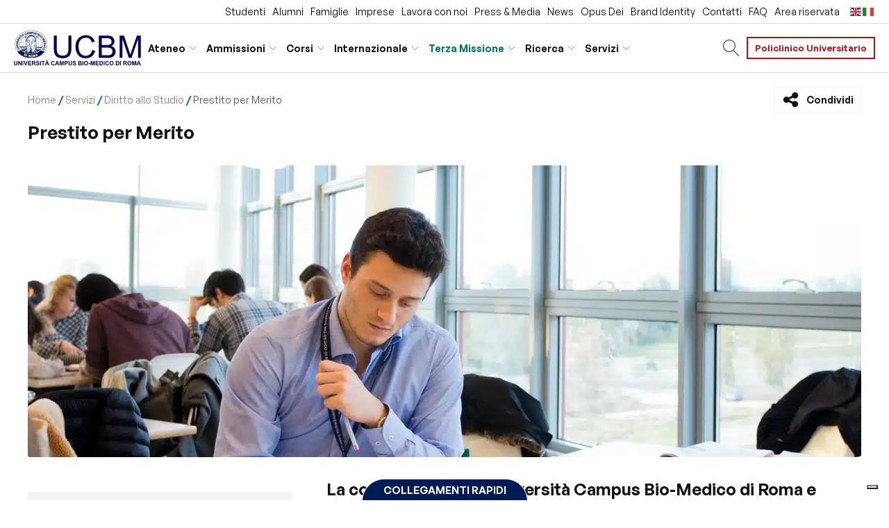

--- FILE ---
content_type: text/html; charset=UTF-8
request_url: https://www.unicampus.it/servizi/diritto-allo-studio/prestito-per-merito/
body_size: 52115
content:
<!DOCTYPE html>
<html lang="it-IT" >
<head><meta charset="UTF-8"><script>if(navigator.userAgent.match(/MSIE|Internet Explorer/i)||navigator.userAgent.match(/Trident\/7\..*?rv:11/i)){var href=document.location.href;if(!href.match(/[?&]nowprocket/)){if(href.indexOf("?")==-1){if(href.indexOf("#")==-1){document.location.href=href+"?nowprocket=1"}else{document.location.href=href.replace("#","?nowprocket=1#")}}else{if(href.indexOf("#")==-1){document.location.href=href+"&nowprocket=1"}else{document.location.href=href.replace("#","&nowprocket=1#")}}}}</script><script>(()=>{class RocketLazyLoadScripts{constructor(){this.v="2.0.4",this.userEvents=["keydown","keyup","mousedown","mouseup","mousemove","mouseover","mouseout","touchmove","touchstart","touchend","touchcancel","wheel","click","dblclick","input"],this.attributeEvents=["onblur","onclick","oncontextmenu","ondblclick","onfocus","onmousedown","onmouseenter","onmouseleave","onmousemove","onmouseout","onmouseover","onmouseup","onmousewheel","onscroll","onsubmit"]}async t(){this.i(),this.o(),/iP(ad|hone)/.test(navigator.userAgent)&&this.h(),this.u(),this.l(this),this.m(),this.k(this),this.p(this),this._(),await Promise.all([this.R(),this.L()]),this.lastBreath=Date.now(),this.S(this),this.P(),this.D(),this.O(),this.M(),await this.C(this.delayedScripts.normal),await this.C(this.delayedScripts.defer),await this.C(this.delayedScripts.async),await this.T(),await this.F(),await this.j(),await this.A(),window.dispatchEvent(new Event("rocket-allScriptsLoaded")),this.everythingLoaded=!0,this.lastTouchEnd&&await new Promise(t=>setTimeout(t,500-Date.now()+this.lastTouchEnd)),this.I(),this.H(),this.U(),this.W()}i(){this.CSPIssue=sessionStorage.getItem("rocketCSPIssue"),document.addEventListener("securitypolicyviolation",t=>{this.CSPIssue||"script-src-elem"!==t.violatedDirective||"data"!==t.blockedURI||(this.CSPIssue=!0,sessionStorage.setItem("rocketCSPIssue",!0))},{isRocket:!0})}o(){window.addEventListener("pageshow",t=>{this.persisted=t.persisted,this.realWindowLoadedFired=!0},{isRocket:!0}),window.addEventListener("pagehide",()=>{this.onFirstUserAction=null},{isRocket:!0})}h(){let t;function e(e){t=e}window.addEventListener("touchstart",e,{isRocket:!0}),window.addEventListener("touchend",function i(o){o.changedTouches[0]&&t.changedTouches[0]&&Math.abs(o.changedTouches[0].pageX-t.changedTouches[0].pageX)<10&&Math.abs(o.changedTouches[0].pageY-t.changedTouches[0].pageY)<10&&o.timeStamp-t.timeStamp<200&&(window.removeEventListener("touchstart",e,{isRocket:!0}),window.removeEventListener("touchend",i,{isRocket:!0}),"INPUT"===o.target.tagName&&"text"===o.target.type||(o.target.dispatchEvent(new TouchEvent("touchend",{target:o.target,bubbles:!0})),o.target.dispatchEvent(new MouseEvent("mouseover",{target:o.target,bubbles:!0})),o.target.dispatchEvent(new PointerEvent("click",{target:o.target,bubbles:!0,cancelable:!0,detail:1,clientX:o.changedTouches[0].clientX,clientY:o.changedTouches[0].clientY})),event.preventDefault()))},{isRocket:!0})}q(t){this.userActionTriggered||("mousemove"!==t.type||this.firstMousemoveIgnored?"keyup"===t.type||"mouseover"===t.type||"mouseout"===t.type||(this.userActionTriggered=!0,this.onFirstUserAction&&this.onFirstUserAction()):this.firstMousemoveIgnored=!0),"click"===t.type&&t.preventDefault(),t.stopPropagation(),t.stopImmediatePropagation(),"touchstart"===this.lastEvent&&"touchend"===t.type&&(this.lastTouchEnd=Date.now()),"click"===t.type&&(this.lastTouchEnd=0),this.lastEvent=t.type,t.composedPath&&t.composedPath()[0].getRootNode()instanceof ShadowRoot&&(t.rocketTarget=t.composedPath()[0]),this.savedUserEvents.push(t)}u(){this.savedUserEvents=[],this.userEventHandler=this.q.bind(this),this.userEvents.forEach(t=>window.addEventListener(t,this.userEventHandler,{passive:!1,isRocket:!0})),document.addEventListener("visibilitychange",this.userEventHandler,{isRocket:!0})}U(){this.userEvents.forEach(t=>window.removeEventListener(t,this.userEventHandler,{passive:!1,isRocket:!0})),document.removeEventListener("visibilitychange",this.userEventHandler,{isRocket:!0}),this.savedUserEvents.forEach(t=>{(t.rocketTarget||t.target).dispatchEvent(new window[t.constructor.name](t.type,t))})}m(){const t="return false",e=Array.from(this.attributeEvents,t=>"data-rocket-"+t),i="["+this.attributeEvents.join("],[")+"]",o="[data-rocket-"+this.attributeEvents.join("],[data-rocket-")+"]",s=(e,i,o)=>{o&&o!==t&&(e.setAttribute("data-rocket-"+i,o),e["rocket"+i]=new Function("event",o),e.setAttribute(i,t))};new MutationObserver(t=>{for(const n of t)"attributes"===n.type&&(n.attributeName.startsWith("data-rocket-")||this.everythingLoaded?n.attributeName.startsWith("data-rocket-")&&this.everythingLoaded&&this.N(n.target,n.attributeName.substring(12)):s(n.target,n.attributeName,n.target.getAttribute(n.attributeName))),"childList"===n.type&&n.addedNodes.forEach(t=>{if(t.nodeType===Node.ELEMENT_NODE)if(this.everythingLoaded)for(const i of[t,...t.querySelectorAll(o)])for(const t of i.getAttributeNames())e.includes(t)&&this.N(i,t.substring(12));else for(const e of[t,...t.querySelectorAll(i)])for(const t of e.getAttributeNames())this.attributeEvents.includes(t)&&s(e,t,e.getAttribute(t))})}).observe(document,{subtree:!0,childList:!0,attributeFilter:[...this.attributeEvents,...e]})}I(){this.attributeEvents.forEach(t=>{document.querySelectorAll("[data-rocket-"+t+"]").forEach(e=>{this.N(e,t)})})}N(t,e){const i=t.getAttribute("data-rocket-"+e);i&&(t.setAttribute(e,i),t.removeAttribute("data-rocket-"+e))}k(t){Object.defineProperty(HTMLElement.prototype,"onclick",{get(){return this.rocketonclick||null},set(e){this.rocketonclick=e,this.setAttribute(t.everythingLoaded?"onclick":"data-rocket-onclick","this.rocketonclick(event)")}})}S(t){function e(e,i){let o=e[i];e[i]=null,Object.defineProperty(e,i,{get:()=>o,set(s){t.everythingLoaded?o=s:e["rocket"+i]=o=s}})}e(document,"onreadystatechange"),e(window,"onload"),e(window,"onpageshow");try{Object.defineProperty(document,"readyState",{get:()=>t.rocketReadyState,set(e){t.rocketReadyState=e},configurable:!0}),document.readyState="loading"}catch(t){console.log("WPRocket DJE readyState conflict, bypassing")}}l(t){this.originalAddEventListener=EventTarget.prototype.addEventListener,this.originalRemoveEventListener=EventTarget.prototype.removeEventListener,this.savedEventListeners=[],EventTarget.prototype.addEventListener=function(e,i,o){o&&o.isRocket||!t.B(e,this)&&!t.userEvents.includes(e)||t.B(e,this)&&!t.userActionTriggered||e.startsWith("rocket-")||t.everythingLoaded?t.originalAddEventListener.call(this,e,i,o):(t.savedEventListeners.push({target:this,remove:!1,type:e,func:i,options:o}),"mouseenter"!==e&&"mouseleave"!==e||t.originalAddEventListener.call(this,e,t.savedUserEvents.push,o))},EventTarget.prototype.removeEventListener=function(e,i,o){o&&o.isRocket||!t.B(e,this)&&!t.userEvents.includes(e)||t.B(e,this)&&!t.userActionTriggered||e.startsWith("rocket-")||t.everythingLoaded?t.originalRemoveEventListener.call(this,e,i,o):t.savedEventListeners.push({target:this,remove:!0,type:e,func:i,options:o})}}J(t,e){this.savedEventListeners=this.savedEventListeners.filter(i=>{let o=i.type,s=i.target||window;return e!==o||t!==s||(this.B(o,s)&&(i.type="rocket-"+o),this.$(i),!1)})}H(){EventTarget.prototype.addEventListener=this.originalAddEventListener,EventTarget.prototype.removeEventListener=this.originalRemoveEventListener,this.savedEventListeners.forEach(t=>this.$(t))}$(t){t.remove?this.originalRemoveEventListener.call(t.target,t.type,t.func,t.options):this.originalAddEventListener.call(t.target,t.type,t.func,t.options)}p(t){let e;function i(e){return t.everythingLoaded?e:e.split(" ").map(t=>"load"===t||t.startsWith("load.")?"rocket-jquery-load":t).join(" ")}function o(o){function s(e){const s=o.fn[e];o.fn[e]=o.fn.init.prototype[e]=function(){return this[0]===window&&t.userActionTriggered&&("string"==typeof arguments[0]||arguments[0]instanceof String?arguments[0]=i(arguments[0]):"object"==typeof arguments[0]&&Object.keys(arguments[0]).forEach(t=>{const e=arguments[0][t];delete arguments[0][t],arguments[0][i(t)]=e})),s.apply(this,arguments),this}}if(o&&o.fn&&!t.allJQueries.includes(o)){const e={DOMContentLoaded:[],"rocket-DOMContentLoaded":[]};for(const t in e)document.addEventListener(t,()=>{e[t].forEach(t=>t())},{isRocket:!0});o.fn.ready=o.fn.init.prototype.ready=function(i){function s(){parseInt(o.fn.jquery)>2?setTimeout(()=>i.bind(document)(o)):i.bind(document)(o)}return"function"==typeof i&&(t.realDomReadyFired?!t.userActionTriggered||t.fauxDomReadyFired?s():e["rocket-DOMContentLoaded"].push(s):e.DOMContentLoaded.push(s)),o([])},s("on"),s("one"),s("off"),t.allJQueries.push(o)}e=o}t.allJQueries=[],o(window.jQuery),Object.defineProperty(window,"jQuery",{get:()=>e,set(t){o(t)}})}P(){const t=new Map;document.write=document.writeln=function(e){const i=document.currentScript,o=document.createRange(),s=i.parentElement;let n=t.get(i);void 0===n&&(n=i.nextSibling,t.set(i,n));const c=document.createDocumentFragment();o.setStart(c,0),c.appendChild(o.createContextualFragment(e)),s.insertBefore(c,n)}}async R(){return new Promise(t=>{this.userActionTriggered?t():this.onFirstUserAction=t})}async L(){return new Promise(t=>{document.addEventListener("DOMContentLoaded",()=>{this.realDomReadyFired=!0,t()},{isRocket:!0})})}async j(){return this.realWindowLoadedFired?Promise.resolve():new Promise(t=>{window.addEventListener("load",t,{isRocket:!0})})}M(){this.pendingScripts=[];this.scriptsMutationObserver=new MutationObserver(t=>{for(const e of t)e.addedNodes.forEach(t=>{"SCRIPT"!==t.tagName||t.noModule||t.isWPRocket||this.pendingScripts.push({script:t,promise:new Promise(e=>{const i=()=>{const i=this.pendingScripts.findIndex(e=>e.script===t);i>=0&&this.pendingScripts.splice(i,1),e()};t.addEventListener("load",i,{isRocket:!0}),t.addEventListener("error",i,{isRocket:!0}),setTimeout(i,1e3)})})})}),this.scriptsMutationObserver.observe(document,{childList:!0,subtree:!0})}async F(){await this.X(),this.pendingScripts.length?(await this.pendingScripts[0].promise,await this.F()):this.scriptsMutationObserver.disconnect()}D(){this.delayedScripts={normal:[],async:[],defer:[]},document.querySelectorAll("script[type$=rocketlazyloadscript]").forEach(t=>{t.hasAttribute("data-rocket-src")?t.hasAttribute("async")&&!1!==t.async?this.delayedScripts.async.push(t):t.hasAttribute("defer")&&!1!==t.defer||"module"===t.getAttribute("data-rocket-type")?this.delayedScripts.defer.push(t):this.delayedScripts.normal.push(t):this.delayedScripts.normal.push(t)})}async _(){await this.L();let t=[];document.querySelectorAll("script[type$=rocketlazyloadscript][data-rocket-src]").forEach(e=>{let i=e.getAttribute("data-rocket-src");if(i&&!i.startsWith("data:")){i.startsWith("//")&&(i=location.protocol+i);try{const o=new URL(i).origin;o!==location.origin&&t.push({src:o,crossOrigin:e.crossOrigin||"module"===e.getAttribute("data-rocket-type")})}catch(t){}}}),t=[...new Map(t.map(t=>[JSON.stringify(t),t])).values()],this.Y(t,"preconnect")}async G(t){if(await this.K(),!0!==t.noModule||!("noModule"in HTMLScriptElement.prototype))return new Promise(e=>{let i;function o(){(i||t).setAttribute("data-rocket-status","executed"),e()}try{if(navigator.userAgent.includes("Firefox/")||""===navigator.vendor||this.CSPIssue)i=document.createElement("script"),[...t.attributes].forEach(t=>{let e=t.nodeName;"type"!==e&&("data-rocket-type"===e&&(e="type"),"data-rocket-src"===e&&(e="src"),i.setAttribute(e,t.nodeValue))}),t.text&&(i.text=t.text),t.nonce&&(i.nonce=t.nonce),i.hasAttribute("src")?(i.addEventListener("load",o,{isRocket:!0}),i.addEventListener("error",()=>{i.setAttribute("data-rocket-status","failed-network"),e()},{isRocket:!0}),setTimeout(()=>{i.isConnected||e()},1)):(i.text=t.text,o()),i.isWPRocket=!0,t.parentNode.replaceChild(i,t);else{const i=t.getAttribute("data-rocket-type"),s=t.getAttribute("data-rocket-src");i?(t.type=i,t.removeAttribute("data-rocket-type")):t.removeAttribute("type"),t.addEventListener("load",o,{isRocket:!0}),t.addEventListener("error",i=>{this.CSPIssue&&i.target.src.startsWith("data:")?(console.log("WPRocket: CSP fallback activated"),t.removeAttribute("src"),this.G(t).then(e)):(t.setAttribute("data-rocket-status","failed-network"),e())},{isRocket:!0}),s?(t.fetchPriority="high",t.removeAttribute("data-rocket-src"),t.src=s):t.src="data:text/javascript;base64,"+window.btoa(unescape(encodeURIComponent(t.text)))}}catch(i){t.setAttribute("data-rocket-status","failed-transform"),e()}});t.setAttribute("data-rocket-status","skipped")}async C(t){const e=t.shift();return e?(e.isConnected&&await this.G(e),this.C(t)):Promise.resolve()}O(){this.Y([...this.delayedScripts.normal,...this.delayedScripts.defer,...this.delayedScripts.async],"preload")}Y(t,e){this.trash=this.trash||[];let i=!0;var o=document.createDocumentFragment();t.forEach(t=>{const s=t.getAttribute&&t.getAttribute("data-rocket-src")||t.src;if(s&&!s.startsWith("data:")){const n=document.createElement("link");n.href=s,n.rel=e,"preconnect"!==e&&(n.as="script",n.fetchPriority=i?"high":"low"),t.getAttribute&&"module"===t.getAttribute("data-rocket-type")&&(n.crossOrigin=!0),t.crossOrigin&&(n.crossOrigin=t.crossOrigin),t.integrity&&(n.integrity=t.integrity),t.nonce&&(n.nonce=t.nonce),o.appendChild(n),this.trash.push(n),i=!1}}),document.head.appendChild(o)}W(){this.trash.forEach(t=>t.remove())}async T(){try{document.readyState="interactive"}catch(t){}this.fauxDomReadyFired=!0;try{await this.K(),this.J(document,"readystatechange"),document.dispatchEvent(new Event("rocket-readystatechange")),await this.K(),document.rocketonreadystatechange&&document.rocketonreadystatechange(),await this.K(),this.J(document,"DOMContentLoaded"),document.dispatchEvent(new Event("rocket-DOMContentLoaded")),await this.K(),this.J(window,"DOMContentLoaded"),window.dispatchEvent(new Event("rocket-DOMContentLoaded"))}catch(t){console.error(t)}}async A(){try{document.readyState="complete"}catch(t){}try{await this.K(),this.J(document,"readystatechange"),document.dispatchEvent(new Event("rocket-readystatechange")),await this.K(),document.rocketonreadystatechange&&document.rocketonreadystatechange(),await this.K(),this.J(window,"load"),window.dispatchEvent(new Event("rocket-load")),await this.K(),window.rocketonload&&window.rocketonload(),await this.K(),this.allJQueries.forEach(t=>t(window).trigger("rocket-jquery-load")),await this.K(),this.J(window,"pageshow");const t=new Event("rocket-pageshow");t.persisted=this.persisted,window.dispatchEvent(t),await this.K(),window.rocketonpageshow&&window.rocketonpageshow({persisted:this.persisted})}catch(t){console.error(t)}}async K(){Date.now()-this.lastBreath>45&&(await this.X(),this.lastBreath=Date.now())}async X(){return document.hidden?new Promise(t=>setTimeout(t)):new Promise(t=>requestAnimationFrame(t))}B(t,e){return e===document&&"readystatechange"===t||(e===document&&"DOMContentLoaded"===t||(e===window&&"DOMContentLoaded"===t||(e===window&&"load"===t||e===window&&"pageshow"===t)))}static run(){(new RocketLazyLoadScripts).t()}}RocketLazyLoadScripts.run()})();</script>

<meta name="viewport" content="width=device-width, initial-scale=1.0">
<!-- WP_HEAD() START -->
<meta name='robots' content='index, follow, max-image-preview:large, max-snippet:-1, max-video-preview:-1' />
	<style></style>
		<!-- Pixel Cat Facebook Pixel Code -->
	<script type="rocketlazyloadscript">
	!function(f,b,e,v,n,t,s){if(f.fbq)return;n=f.fbq=function(){n.callMethod?
	n.callMethod.apply(n,arguments):n.queue.push(arguments)};if(!f._fbq)f._fbq=n;
	n.push=n;n.loaded=!0;n.version='2.0';n.queue=[];t=b.createElement(e);t.async=!0;
	t.src=v;s=b.getElementsByTagName(e)[0];s.parentNode.insertBefore(t,s)}(window,
	document,'script','https://connect.facebook.net/en_US/fbevents.js' );
	fbq( 'init', '1605929599732113' );fbq( 'init', '1605929599732113' );	</script>
	<!-- DO NOT MODIFY -->
	<!-- End Facebook Pixel Code -->
	<meta name="uri-translation" content="on" /><link rel="alternate" hreflang="it" href="https://www.unicampus.it/servizi/diritto-allo-studio/prestito-per-merito/" />
<link rel="alternate" hreflang="en" href="https://www.unicampus.it/en/servizi/diritto-allo-studio/prestito-per-merito/" />

	<title>Prestito per Merito - UCBM</title>
<link data-rocket-prefetch href="https://analytics.tiktok.com" rel="dns-prefetch">
<link data-rocket-prefetch href="https://scripts.clarity.ms" rel="dns-prefetch">
<link data-rocket-prefetch href="https://www.clarity.ms" rel="dns-prefetch">
<link data-rocket-prefetch href="https://cs.iubenda.com" rel="dns-prefetch">
<link data-rocket-prefetch href="https://cdn.iubenda.com" rel="dns-prefetch">
<link data-rocket-prefetch href="https://snap.licdn.com" rel="dns-prefetch">
<link data-rocket-prefetch href="https://www.googletagmanager.com" rel="dns-prefetch">
<link data-rocket-prefetch href="https://connect.facebook.net" rel="dns-prefetch">
<link data-rocket-prefetch href="https://cdn.gtranslate.net" rel="dns-prefetch">
<link data-rocket-prefetch href="https://googleads.g.doubleclick.net" rel="dns-prefetch">
<link data-rocket-prefetch href="https://iol-website.s3-eu-west-1.amazonaws.com" rel="dns-prefetch">
<link data-rocket-prefetch href="https://acsbapp.com" rel="dns-prefetch">
<style id="wpr-usedcss">img:is([sizes=auto i],[sizes^="auto," i]){contain-intrinsic-size:3000px 1500px}@font-face{font-family:GeneralSans;font-weight:400;font-style:normal;src:url("https://www.unicampus.it/2.0/wp-content/uploads/fonts/GeneralSans-Regular.woff2") format("woff2"),url("https://www.unicampus.it/2.0/wp-content/uploads/fonts/GeneralSans-Regular.woff") format("woff"),url("https://www.unicampus.it/2.0/wp-content/uploads/fonts/GeneralSans-Regular.ttf") format("truetype");font-display:swap}@font-face{font-family:GeneralSans;font-weight:500;font-style:normal;src:url("https://www.unicampus.it/2.0/wp-content/uploads/fonts/GeneralSans-Medium.ttf") format("truetype");font-display:swap}@font-face{font-family:GeneralSans;font-weight:600;font-style:normal;src:url("https://www.unicampus.it/2.0/wp-content/uploads/fonts/GeneralSans-Semibold.ttf") format("truetype");font-display:swap}:where(.wp-block-button__link){border-radius:9999px;box-shadow:none;padding:calc(.667em + 2px) calc(1.333em + 2px);text-decoration:none}:root :where(.wp-block-button .wp-block-button__link.is-style-outline),:root :where(.wp-block-button.is-style-outline>.wp-block-button__link){border:2px solid;padding:.667em 1.333em}:root :where(.wp-block-button .wp-block-button__link.is-style-outline:not(.has-text-color)),:root :where(.wp-block-button.is-style-outline>.wp-block-button__link:not(.has-text-color)){color:currentColor}:root :where(.wp-block-button .wp-block-button__link.is-style-outline:not(.has-background)),:root :where(.wp-block-button.is-style-outline>.wp-block-button__link:not(.has-background)){background-color:initial;background-image:none}:where(.wp-block-calendar table:not(.has-background) th){background:#ddd}:where(.wp-block-columns){margin-bottom:1.75em}:where(.wp-block-columns.has-background){padding:1.25em 2.375em}:where(.wp-block-post-comments input[type=submit]){border:none}:where(.wp-block-cover-image:not(.has-text-color)),:where(.wp-block-cover:not(.has-text-color)){color:#fff}:where(.wp-block-cover-image.is-light:not(.has-text-color)),:where(.wp-block-cover.is-light:not(.has-text-color)){color:#000}:root :where(.wp-block-cover h1:not(.has-text-color)),:root :where(.wp-block-cover h2:not(.has-text-color)),:root :where(.wp-block-cover h3:not(.has-text-color)),:root :where(.wp-block-cover h4:not(.has-text-color)),:root :where(.wp-block-cover h5:not(.has-text-color)),:root :where(.wp-block-cover h6:not(.has-text-color)),:root :where(.wp-block-cover p:not(.has-text-color)){color:inherit}:where(.wp-block-file){margin-bottom:1.5em}:where(.wp-block-file__button){border-radius:2em;display:inline-block;padding:.5em 1em}:where(.wp-block-file__button):is(a):active,:where(.wp-block-file__button):is(a):focus,:where(.wp-block-file__button):is(a):hover,:where(.wp-block-file__button):is(a):visited{box-shadow:none;color:#fff;opacity:.85;text-decoration:none}:where(.wp-block-group.wp-block-group-is-layout-constrained){position:relative}:root :where(.wp-block-image.is-style-rounded img,.wp-block-image .is-style-rounded img){border-radius:9999px}:where(.wp-block-latest-comments:not([style*=line-height] .wp-block-latest-comments__comment)){line-height:1.1}:where(.wp-block-latest-comments:not([style*=line-height] .wp-block-latest-comments__comment-excerpt p)){line-height:1.8}:root :where(.wp-block-latest-posts.is-grid){padding:0}:root :where(.wp-block-latest-posts.wp-block-latest-posts__list){padding-left:0}ul{box-sizing:border-box}:root :where(.wp-block-list.has-background){padding:1.25em 2.375em}:where(.wp-block-navigation.has-background .wp-block-navigation-item a:not(.wp-element-button)),:where(.wp-block-navigation.has-background .wp-block-navigation-submenu a:not(.wp-element-button)){padding:.5em 1em}:where(.wp-block-navigation .wp-block-navigation__submenu-container .wp-block-navigation-item a:not(.wp-element-button)),:where(.wp-block-navigation .wp-block-navigation__submenu-container .wp-block-navigation-submenu a:not(.wp-element-button)),:where(.wp-block-navigation .wp-block-navigation__submenu-container .wp-block-navigation-submenu button.wp-block-navigation-item__content),:where(.wp-block-navigation .wp-block-navigation__submenu-container .wp-block-pages-list__item button.wp-block-navigation-item__content){padding:.5em 1em}:root :where(p.has-background){padding:1.25em 2.375em}:where(p.has-text-color:not(.has-link-color)) a{color:inherit}:where(.wp-block-post-comments-form) input:not([type=submit]),:where(.wp-block-post-comments-form) textarea{border:1px solid #949494;font-family:inherit;font-size:1em}:where(.wp-block-post-comments-form) input:where(:not([type=submit]):not([type=checkbox])),:where(.wp-block-post-comments-form) textarea{padding:calc(.667em + 2px)}:where(.wp-block-post-excerpt){box-sizing:border-box;margin-bottom:var(--wp--style--block-gap);margin-top:var(--wp--style--block-gap)}:where(.wp-block-preformatted.has-background){padding:1.25em 2.375em}:where(.wp-block-search__button){border:1px solid #ccc;padding:6px 10px}:where(.wp-block-search__input){font-family:inherit;font-size:inherit;font-style:inherit;font-weight:inherit;letter-spacing:inherit;line-height:inherit;text-transform:inherit}:where(.wp-block-search__button-inside .wp-block-search__inside-wrapper){border:1px solid #949494;box-sizing:border-box;padding:4px}:where(.wp-block-search__button-inside .wp-block-search__inside-wrapper) .wp-block-search__input{border:none;border-radius:0;padding:0 4px}:where(.wp-block-search__button-inside .wp-block-search__inside-wrapper) .wp-block-search__input:focus{outline:0}:where(.wp-block-search__button-inside .wp-block-search__inside-wrapper) :where(.wp-block-search__button){padding:4px 8px}:root :where(.wp-block-separator.is-style-dots){height:auto;line-height:1;text-align:center}:root :where(.wp-block-separator.is-style-dots):before{color:currentColor;content:"···";font-family:serif;font-size:1.5em;letter-spacing:2em;padding-left:2em}:root :where(.wp-block-site-logo.is-style-rounded){border-radius:9999px}:where(.wp-block-social-links:not(.is-style-logos-only)) .wp-social-link{background-color:#f0f0f0;color:#444}:where(.wp-block-social-links:not(.is-style-logos-only)) .wp-social-link-amazon{background-color:#f90;color:#fff}:where(.wp-block-social-links:not(.is-style-logos-only)) .wp-social-link-bandcamp{background-color:#1ea0c3;color:#fff}:where(.wp-block-social-links:not(.is-style-logos-only)) .wp-social-link-behance{background-color:#0757fe;color:#fff}:where(.wp-block-social-links:not(.is-style-logos-only)) .wp-social-link-bluesky{background-color:#0a7aff;color:#fff}:where(.wp-block-social-links:not(.is-style-logos-only)) .wp-social-link-codepen{background-color:#1e1f26;color:#fff}:where(.wp-block-social-links:not(.is-style-logos-only)) .wp-social-link-deviantart{background-color:#02e49b;color:#fff}:where(.wp-block-social-links:not(.is-style-logos-only)) .wp-social-link-discord{background-color:#5865f2;color:#fff}:where(.wp-block-social-links:not(.is-style-logos-only)) .wp-social-link-dribbble{background-color:#e94c89;color:#fff}:where(.wp-block-social-links:not(.is-style-logos-only)) .wp-social-link-dropbox{background-color:#4280ff;color:#fff}:where(.wp-block-social-links:not(.is-style-logos-only)) .wp-social-link-etsy{background-color:#f45800;color:#fff}:where(.wp-block-social-links:not(.is-style-logos-only)) .wp-social-link-facebook{background-color:#0866ff;color:#fff}:where(.wp-block-social-links:not(.is-style-logos-only)) .wp-social-link-fivehundredpx{background-color:#000;color:#fff}:where(.wp-block-social-links:not(.is-style-logos-only)) .wp-social-link-flickr{background-color:#0461dd;color:#fff}:where(.wp-block-social-links:not(.is-style-logos-only)) .wp-social-link-foursquare{background-color:#e65678;color:#fff}:where(.wp-block-social-links:not(.is-style-logos-only)) .wp-social-link-github{background-color:#24292d;color:#fff}:where(.wp-block-social-links:not(.is-style-logos-only)) .wp-social-link-goodreads{background-color:#eceadd;color:#382110}:where(.wp-block-social-links:not(.is-style-logos-only)) .wp-social-link-google{background-color:#ea4434;color:#fff}:where(.wp-block-social-links:not(.is-style-logos-only)) .wp-social-link-gravatar{background-color:#1d4fc4;color:#fff}:where(.wp-block-social-links:not(.is-style-logos-only)) .wp-social-link-instagram{background-color:#f00075;color:#fff}:where(.wp-block-social-links:not(.is-style-logos-only)) .wp-social-link-lastfm{background-color:#e21b24;color:#fff}:where(.wp-block-social-links:not(.is-style-logos-only)) .wp-social-link-linkedin{background-color:#0d66c2;color:#fff}:where(.wp-block-social-links:not(.is-style-logos-only)) .wp-social-link-mastodon{background-color:#3288d4;color:#fff}:where(.wp-block-social-links:not(.is-style-logos-only)) .wp-social-link-medium{background-color:#000;color:#fff}:where(.wp-block-social-links:not(.is-style-logos-only)) .wp-social-link-meetup{background-color:#f6405f;color:#fff}:where(.wp-block-social-links:not(.is-style-logos-only)) .wp-social-link-patreon{background-color:#000;color:#fff}:where(.wp-block-social-links:not(.is-style-logos-only)) .wp-social-link-pinterest{background-color:#e60122;color:#fff}:where(.wp-block-social-links:not(.is-style-logos-only)) .wp-social-link-pocket{background-color:#ef4155;color:#fff}:where(.wp-block-social-links:not(.is-style-logos-only)) .wp-social-link-reddit{background-color:#ff4500;color:#fff}:where(.wp-block-social-links:not(.is-style-logos-only)) .wp-social-link-skype{background-color:#0478d7;color:#fff}:where(.wp-block-social-links:not(.is-style-logos-only)) .wp-social-link-snapchat{background-color:#fefc00;color:#fff;stroke:#000}:where(.wp-block-social-links:not(.is-style-logos-only)) .wp-social-link-soundcloud{background-color:#ff5600;color:#fff}:where(.wp-block-social-links:not(.is-style-logos-only)) .wp-social-link-spotify{background-color:#1bd760;color:#fff}:where(.wp-block-social-links:not(.is-style-logos-only)) .wp-social-link-telegram{background-color:#2aabee;color:#fff}:where(.wp-block-social-links:not(.is-style-logos-only)) .wp-social-link-threads{background-color:#000;color:#fff}:where(.wp-block-social-links:not(.is-style-logos-only)) .wp-social-link-tiktok{background-color:#000;color:#fff}:where(.wp-block-social-links:not(.is-style-logos-only)) .wp-social-link-tumblr{background-color:#011835;color:#fff}:where(.wp-block-social-links:not(.is-style-logos-only)) .wp-social-link-twitch{background-color:#6440a4;color:#fff}:where(.wp-block-social-links:not(.is-style-logos-only)) .wp-social-link-twitter{background-color:#1da1f2;color:#fff}:where(.wp-block-social-links:not(.is-style-logos-only)) .wp-social-link-vimeo{background-color:#1eb7ea;color:#fff}:where(.wp-block-social-links:not(.is-style-logos-only)) .wp-social-link-vk{background-color:#4680c2;color:#fff}:where(.wp-block-social-links:not(.is-style-logos-only)) .wp-social-link-wordpress{background-color:#3499cd;color:#fff}:where(.wp-block-social-links:not(.is-style-logos-only)) .wp-social-link-whatsapp{background-color:#25d366;color:#fff}:where(.wp-block-social-links:not(.is-style-logos-only)) .wp-social-link-x{background-color:#000;color:#fff}:where(.wp-block-social-links:not(.is-style-logos-only)) .wp-social-link-yelp{background-color:#d32422;color:#fff}:where(.wp-block-social-links:not(.is-style-logos-only)) .wp-social-link-youtube{background-color:red;color:#fff}:where(.wp-block-social-links.is-style-logos-only) .wp-social-link{background:0 0}:where(.wp-block-social-links.is-style-logos-only) .wp-social-link svg{height:1.25em;width:1.25em}:where(.wp-block-social-links.is-style-logos-only) .wp-social-link-amazon{color:#f90}:where(.wp-block-social-links.is-style-logos-only) .wp-social-link-bandcamp{color:#1ea0c3}:where(.wp-block-social-links.is-style-logos-only) .wp-social-link-behance{color:#0757fe}:where(.wp-block-social-links.is-style-logos-only) .wp-social-link-bluesky{color:#0a7aff}:where(.wp-block-social-links.is-style-logos-only) .wp-social-link-codepen{color:#1e1f26}:where(.wp-block-social-links.is-style-logos-only) .wp-social-link-deviantart{color:#02e49b}:where(.wp-block-social-links.is-style-logos-only) .wp-social-link-discord{color:#5865f2}:where(.wp-block-social-links.is-style-logos-only) .wp-social-link-dribbble{color:#e94c89}:where(.wp-block-social-links.is-style-logos-only) .wp-social-link-dropbox{color:#4280ff}:where(.wp-block-social-links.is-style-logos-only) .wp-social-link-etsy{color:#f45800}:where(.wp-block-social-links.is-style-logos-only) .wp-social-link-facebook{color:#0866ff}:where(.wp-block-social-links.is-style-logos-only) .wp-social-link-fivehundredpx{color:#000}:where(.wp-block-social-links.is-style-logos-only) .wp-social-link-flickr{color:#0461dd}:where(.wp-block-social-links.is-style-logos-only) .wp-social-link-foursquare{color:#e65678}:where(.wp-block-social-links.is-style-logos-only) .wp-social-link-github{color:#24292d}:where(.wp-block-social-links.is-style-logos-only) .wp-social-link-goodreads{color:#382110}:where(.wp-block-social-links.is-style-logos-only) .wp-social-link-google{color:#ea4434}:where(.wp-block-social-links.is-style-logos-only) .wp-social-link-gravatar{color:#1d4fc4}:where(.wp-block-social-links.is-style-logos-only) .wp-social-link-instagram{color:#f00075}:where(.wp-block-social-links.is-style-logos-only) .wp-social-link-lastfm{color:#e21b24}:where(.wp-block-social-links.is-style-logos-only) .wp-social-link-linkedin{color:#0d66c2}:where(.wp-block-social-links.is-style-logos-only) .wp-social-link-mastodon{color:#3288d4}:where(.wp-block-social-links.is-style-logos-only) .wp-social-link-medium{color:#000}:where(.wp-block-social-links.is-style-logos-only) .wp-social-link-meetup{color:#f6405f}:where(.wp-block-social-links.is-style-logos-only) .wp-social-link-patreon{color:#000}:where(.wp-block-social-links.is-style-logos-only) .wp-social-link-pinterest{color:#e60122}:where(.wp-block-social-links.is-style-logos-only) .wp-social-link-pocket{color:#ef4155}:where(.wp-block-social-links.is-style-logos-only) .wp-social-link-reddit{color:#ff4500}:where(.wp-block-social-links.is-style-logos-only) .wp-social-link-skype{color:#0478d7}:where(.wp-block-social-links.is-style-logos-only) .wp-social-link-snapchat{color:#fff;stroke:#000}:where(.wp-block-social-links.is-style-logos-only) .wp-social-link-soundcloud{color:#ff5600}:where(.wp-block-social-links.is-style-logos-only) .wp-social-link-spotify{color:#1bd760}:where(.wp-block-social-links.is-style-logos-only) .wp-social-link-telegram{color:#2aabee}:where(.wp-block-social-links.is-style-logos-only) .wp-social-link-threads{color:#000}:where(.wp-block-social-links.is-style-logos-only) .wp-social-link-tiktok{color:#000}:where(.wp-block-social-links.is-style-logos-only) .wp-social-link-tumblr{color:#011835}:where(.wp-block-social-links.is-style-logos-only) .wp-social-link-twitch{color:#6440a4}:where(.wp-block-social-links.is-style-logos-only) .wp-social-link-twitter{color:#1da1f2}:where(.wp-block-social-links.is-style-logos-only) .wp-social-link-vimeo{color:#1eb7ea}:where(.wp-block-social-links.is-style-logos-only) .wp-social-link-vk{color:#4680c2}:where(.wp-block-social-links.is-style-logos-only) .wp-social-link-whatsapp{color:#25d366}:where(.wp-block-social-links.is-style-logos-only) .wp-social-link-wordpress{color:#3499cd}:where(.wp-block-social-links.is-style-logos-only) .wp-social-link-x{color:#000}:where(.wp-block-social-links.is-style-logos-only) .wp-social-link-yelp{color:#d32422}:where(.wp-block-social-links.is-style-logos-only) .wp-social-link-youtube{color:red}:root :where(.wp-block-social-links .wp-social-link a){padding:.25em}:root :where(.wp-block-social-links.is-style-logos-only .wp-social-link a){padding:0}:root :where(.wp-block-social-links.is-style-pill-shape .wp-social-link a){padding-left:.6666666667em;padding-right:.6666666667em}:root :where(.wp-block-tag-cloud.is-style-outline){display:flex;flex-wrap:wrap;gap:1ch}:root :where(.wp-block-tag-cloud.is-style-outline a){border:1px solid;font-size:unset!important;margin-right:0;padding:1ch 2ch;text-decoration:none!important}.wp-block-table{overflow-x:auto}.wp-block-table table{border-collapse:collapse;width:100%}.wp-block-table td,.wp-block-table th{border:1px solid;padding:.5em}:root :where(.wp-block-table-of-contents){box-sizing:border-box}:where(.wp-block-term-description){box-sizing:border-box;margin-bottom:var(--wp--style--block-gap);margin-top:var(--wp--style--block-gap)}:where(pre.wp-block-verse){font-family:inherit}:root{--wp--preset--font-size--normal:16px;--wp--preset--font-size--huge:42px}.screen-reader-text{border:0;clip-path:inset(50%);height:1px;margin:-1px;overflow:hidden;padding:0;position:absolute;width:1px;word-wrap:normal!important}.screen-reader-text:focus{background-color:#ddd;clip-path:none;color:#444;display:block;font-size:1em;height:auto;left:5px;line-height:normal;padding:15px 23px 14px;text-decoration:none;top:5px;width:auto;z-index:100000}html :where(.has-border-color){border-style:solid}html :where([style*=border-top-color]){border-top-style:solid}html :where([style*=border-right-color]){border-right-style:solid}html :where([style*=border-bottom-color]){border-bottom-style:solid}html :where([style*=border-left-color]){border-left-style:solid}html :where([style*=border-width]){border-style:solid}html :where([style*=border-top-width]){border-top-style:solid}html :where([style*=border-right-width]){border-right-style:solid}html :where([style*=border-bottom-width]){border-bottom-style:solid}html :where([style*=border-left-width]){border-left-style:solid}html :where(img[class*=wp-image-]){height:auto;max-width:100%}:where(figure){margin:0 0 1em}html :where(.is-position-sticky){--wp-admin--admin-bar--position-offset:var(--wp-admin--admin-bar--height,0px)}@media screen and (max-width:600px){html :where(.is-position-sticky){--wp-admin--admin-bar--position-offset:0px}}:root{--wp--preset--aspect-ratio--square:1;--wp--preset--aspect-ratio--4-3:4/3;--wp--preset--aspect-ratio--3-4:3/4;--wp--preset--aspect-ratio--3-2:3/2;--wp--preset--aspect-ratio--2-3:2/3;--wp--preset--aspect-ratio--16-9:16/9;--wp--preset--aspect-ratio--9-16:9/16;--wp--preset--color--black:#000000;--wp--preset--color--cyan-bluish-gray:#abb8c3;--wp--preset--color--white:#ffffff;--wp--preset--color--pale-pink:#f78da7;--wp--preset--color--vivid-red:#cf2e2e;--wp--preset--color--luminous-vivid-orange:#ff6900;--wp--preset--color--luminous-vivid-amber:#fcb900;--wp--preset--color--light-green-cyan:#7bdcb5;--wp--preset--color--vivid-green-cyan:#00d084;--wp--preset--color--pale-cyan-blue:#8ed1fc;--wp--preset--color--vivid-cyan-blue:#0693e3;--wp--preset--color--vivid-purple:#9b51e0;--wp--preset--gradient--vivid-cyan-blue-to-vivid-purple:linear-gradient(135deg,rgba(6, 147, 227, 1) 0%,rgb(155, 81, 224) 100%);--wp--preset--gradient--light-green-cyan-to-vivid-green-cyan:linear-gradient(135deg,rgb(122, 220, 180) 0%,rgb(0, 208, 130) 100%);--wp--preset--gradient--luminous-vivid-amber-to-luminous-vivid-orange:linear-gradient(135deg,rgba(252, 185, 0, 1) 0%,rgba(255, 105, 0, 1) 100%);--wp--preset--gradient--luminous-vivid-orange-to-vivid-red:linear-gradient(135deg,rgba(255, 105, 0, 1) 0%,rgb(207, 46, 46) 100%);--wp--preset--gradient--very-light-gray-to-cyan-bluish-gray:linear-gradient(135deg,rgb(238, 238, 238) 0%,rgb(169, 184, 195) 100%);--wp--preset--gradient--cool-to-warm-spectrum:linear-gradient(135deg,rgb(74, 234, 220) 0%,rgb(151, 120, 209) 20%,rgb(207, 42, 186) 40%,rgb(238, 44, 130) 60%,rgb(251, 105, 98) 80%,rgb(254, 248, 76) 100%);--wp--preset--gradient--blush-light-purple:linear-gradient(135deg,rgb(255, 206, 236) 0%,rgb(152, 150, 240) 100%);--wp--preset--gradient--blush-bordeaux:linear-gradient(135deg,rgb(254, 205, 165) 0%,rgb(254, 45, 45) 50%,rgb(107, 0, 62) 100%);--wp--preset--gradient--luminous-dusk:linear-gradient(135deg,rgb(255, 203, 112) 0%,rgb(199, 81, 192) 50%,rgb(65, 88, 208) 100%);--wp--preset--gradient--pale-ocean:linear-gradient(135deg,rgb(255, 245, 203) 0%,rgb(182, 227, 212) 50%,rgb(51, 167, 181) 100%);--wp--preset--gradient--electric-grass:linear-gradient(135deg,rgb(202, 248, 128) 0%,rgb(113, 206, 126) 100%);--wp--preset--gradient--midnight:linear-gradient(135deg,rgb(2, 3, 129) 0%,rgb(40, 116, 252) 100%);--wp--preset--font-size--small:13px;--wp--preset--font-size--medium:20px;--wp--preset--font-size--large:36px;--wp--preset--font-size--x-large:42px;--wp--preset--spacing--20:0.44rem;--wp--preset--spacing--30:0.67rem;--wp--preset--spacing--40:1rem;--wp--preset--spacing--50:1.5rem;--wp--preset--spacing--60:2.25rem;--wp--preset--spacing--70:3.38rem;--wp--preset--spacing--80:5.06rem;--wp--preset--shadow--natural:6px 6px 9px rgba(0, 0, 0, .2);--wp--preset--shadow--deep:12px 12px 50px rgba(0, 0, 0, .4);--wp--preset--shadow--sharp:6px 6px 0px rgba(0, 0, 0, .2);--wp--preset--shadow--outlined:6px 6px 0px -3px rgba(255, 255, 255, 1),6px 6px rgba(0, 0, 0, 1);--wp--preset--shadow--crisp:6px 6px 0px rgba(0, 0, 0, 1)}:where(.is-layout-flex){gap:.5em}:where(.is-layout-grid){gap:.5em}:where(.wp-block-post-template.is-layout-flex){gap:1.25em}:where(.wp-block-post-template.is-layout-grid){gap:1.25em}:where(.wp-block-columns.is-layout-flex){gap:2em}:where(.wp-block-columns.is-layout-grid){gap:2em}:root :where(.wp-block-pullquote){font-size:1.5em;line-height:1.6}button,hr,input{overflow:visible}progress,video{display:inline-block}progress{vertical-align:baseline}[type=checkbox],[type=radio],legend{box-sizing:border-box;padding:0}html{line-height:1.15;-ms-text-size-adjust:100%;-webkit-text-size-adjust:100%}body,h1,h2,h3,h5{margin:0}aside,figure,footer,header,main,section{display:block}figure{margin:1em 40px}hr{box-sizing:content-box;height:0}a{background-color:transparent;-webkit-text-decoration-skip:objects}b,strong{font-weight:bolder}img{border-style:none}svg:not(:root){overflow:hidden}button,input,optgroup,select,textarea{font-size:100%;line-height:1.15;margin:0}button,select{text-transform:none}[type=submit],button,html [type=button]{-webkit-appearance:button}[type=button]::-moz-focus-inner,[type=submit]::-moz-focus-inner,button::-moz-focus-inner{border-style:none;padding:0}[type=button]:-moz-focusring,[type=submit]:-moz-focusring,button:-moz-focusring{outline:ButtonText dotted 1px}fieldset{padding:.35em .75em .625em}legend{color:inherit;display:table;max-width:100%;white-space:normal}textarea{overflow:auto}[type=number]::-webkit-inner-spin-button,[type=number]::-webkit-outer-spin-button{height:auto}[type=search]{-webkit-appearance:textfield;outline-offset:-2px}[type=search]::-webkit-search-cancel-button,[type=search]::-webkit-search-decoration{-webkit-appearance:none}::-webkit-file-upload-button{-webkit-appearance:button;font:inherit}[hidden],template{display:none}html{box-sizing:border-box}body{font-size:16px;color:#404040}body.oxygen-aos-enabled{overflow-x:hidden}*,::after,::before{box-sizing:inherit}.ct-section-inner-wrap{margin-left:auto;margin-right:auto;height:100%;min-height:inherit}div.ct-fancy-icon{display:inline-flex;border-radius:50%}.ct-fancy-icon>svg{fill:currentColor}.oxy-stock-content-styles img{max-width:100%}.oxy-search-form input{padding:.5em;border-radius:0;border:1px solid #000}.oxy-search-form input[type=submit]{padding:calc(.5em + 1px) 1em;background-color:#000;color:#fff;cursor:pointer;border:none}.oxy-search-form label.screen-reader-text{display:none}[data-aos][data-aos=""]{transition-duration:0s!important}body.oxy-modal-active{height:100vh;overflow-y:hidden;position:fixed;right:0;left:0}.oxy-modal-backdrop{display:flex;align-items:center;justify-content:center}body:not(.oxygen-builder-body) .oxy-modal-backdrop{display:none}.oxy-modal-backdrop.live{position:fixed;top:0;left:0;width:100%;height:100%;z-index:1400}.oxy-modal-backdrop.hidden{display:none}.oxy-modal-backdrop.left{flex-direction:column;align-items:flex-start}.oxy-modal-backdrop.right{flex-direction:column;align-items:flex-end}.oxy-modal-backdrop.top{flex-direction:row;align-items:flex-start}.oxy-modal-backdrop.bottom{flex-direction:row;align-items:flex-end}.oxy-modal-backdrop .ct-modal{background-color:#fff;max-height:100vh;overflow-y:auto}.slick-slider{position:relative;display:block;box-sizing:border-box;-webkit-user-select:none;-moz-user-select:none;-ms-user-select:none;user-select:none;-webkit-touch-callout:none;-khtml-user-select:none;-ms-touch-action:pan-y;touch-action:pan-y;-webkit-tap-highlight-color:transparent}.slick-list{position:relative;display:block;overflow:hidden;margin:0;padding:0}.slick-list:focus{outline:0}.slick-list.dragging{cursor:pointer;cursor:hand}.slick-slider .slick-list,.slick-slider .slick-track{-webkit-transform:translate3d(0,0,0);-moz-transform:translate3d(0,0,0);-ms-transform:translate3d(0,0,0);-o-transform:translate3d(0,0,0);transform:translate3d(0,0,0)}.slick-track{position:relative;top:0;left:0;display:block;margin-left:auto;margin-right:auto}.slick-track:after,.slick-track:before{display:table;content:''}.slick-track:after{clear:both}.slick-loading .slick-track{visibility:hidden}.slick-slide{display:none;float:left;height:100%;min-height:1px}[dir=rtl] .slick-slide{float:right}.slick-slide img{display:block}.slick-slide.slick-loading img{display:none}.slick-slide.dragging img{pointer-events:none}.slick-initialized .slick-slide{display:block}.slick-loading .slick-slide{visibility:hidden}.slick-vertical .slick-slide{display:block;height:auto;border:1px solid transparent}.slick-arrow.slick-hidden{display:none}.slick-next,.slick-prev{font-size:0;line-height:0;position:absolute;top:50%;display:block;width:20px;height:20px;padding:0;-webkit-transform:translate(0,-50%);-ms-transform:translate(0,-50%);transform:translate(0,-50%);cursor:pointer;color:transparent;border:none;outline:0;background:0 0}.slick-next:focus,.slick-next:hover,.slick-prev:focus,.slick-prev:hover{color:transparent;outline:0;background:0 0}.slick-next:focus:before,.slick-next:hover:before,.slick-prev:focus:before,.slick-prev:hover:before{opacity:1}.slick-next.slick-disabled:before,.slick-prev.slick-disabled:before{opacity:.25}.slick-next:before,.slick-prev:before{font-family:slick;font-size:20px;line-height:1;opacity:.75;color:#fff;-webkit-font-smoothing:antialiased;-moz-osx-font-smoothing:grayscale}.slick-prev{left:-25px}[dir=rtl] .slick-prev{right:-25px;left:auto}.slick-prev:before{content:'←'}[dir=rtl] .slick-prev:before{content:'→'}.slick-next{right:-25px}[dir=rtl] .slick-next{right:auto;left:-25px}.slick-next:before{content:'→'}[dir=rtl] .slick-next:before{content:'←'}.slick-dotted.slick-slider{margin-bottom:30px}.slick-dots{position:absolute;bottom:-25px;display:block;width:100%;padding:0;margin:0;list-style:none;text-align:center}.slick-dots li{position:relative;display:inline-block;width:20px;height:20px;margin:0 5px;padding:0;cursor:pointer}.slick-dots li button{font-size:0;line-height:0;display:block;width:20px;height:20px;padding:5px;cursor:pointer;color:transparent;border:0;outline:0;background:0 0}.slick-dots li button:focus,.slick-dots li button:hover{outline:0}.slick-dots li button:focus:before,.slick-dots li button:hover:before{opacity:1}.slick-dots li button:before{font-family:slick;font-size:6px;line-height:20px;position:absolute;top:0;left:0;width:20px;height:20px;content:'•';text-align:center;opacity:.25;color:#000;-webkit-font-smoothing:antialiased;-moz-osx-font-smoothing:grayscale}.slick-dots li.slick-active button:before{opacity:.75;color:#000}.treeview,.treeview ul{padding:0;margin:0;list-style:none}.treeview li{margin:0;padding:3px 0 3px 16px}#treecontrol{margin:1em 0;display:none}.treeview .hover{color:#0052ff;cursor:pointer}ul.treeview{width:100%}.treeview li{margin:0;padding:0 0 0 20px}ul.treeview li a{margin-left:20px}ul.treeview li{width:100%;border-bottom:1px solid #f1f2f6}ul.treeview li:last-child{border-bottom:none}.treeview a{padding:10px 10px 10px 0;display:block}.treeview>li:first-child{padding:0;background:0 0}.treeview>li:first-child a{background:0 0!important}ul.treeview a{color:#002052}.children li:first-child{border-top:1px solid #f1f2f6}body{font-family:'General Sans'}@media (max-width:768px){.ct-div-block.col-12.desktop-menu.font14.menu-flex,.ct-div-block.header-bottom-right-menu.hider-mob{display:none}}.desktop-menu,.mega-menu-holder{opacity:0;animation:.4s ease-in-out forwards fade-in}@keyframes fade-in{0%{opacity:0}100%{opacity:1}}div#div_block-1315-7{display:none}#section-312-5>.ct-section-inner-wrap{padding-top:60px;padding-bottom:60px}#section-72-5>.ct-section-inner-wrap{padding-top:0;padding-bottom:0;display:flex;flex-direction:row;align-items:center;justify-content:space-between}#section-72-5{display:block}#section-58-5>.ct-section-inner-wrap{padding-top:20px;padding-right:20px;padding-bottom:60px}@media (max-width:991px){#section-312-5>.ct-section-inner-wrap{padding-top:40px;padding-bottom:40px}#section-72-5>.ct-section-inner-wrap{display:flex}#section-72-5{display:block}#section-72-5{text-align:left}}#div_block-311-5{margin-left:15px;min-width:36px;width:36px;height:23px}#div_block-197-5{text-align:left;flex-direction:row;display:flex;align-items:center}#div_block-315-5{margin-left:0;min-width:36px;width:36px;height:23px;margin-right:15px;display:none}#div_block-86-5{background-position:50% 50%}#div_block-108-5{background-position:50% 50%}#div_block-129-5{background-position:0 50%}#div_block-347-5{background-position:0 50%}#div_block-333-5{background-position:0 50%}#div_block-137-5{background-position:0 50%}#div_block-145-5{background-position:50% 50%}#div_block-303-5{text-align:left;flex-direction:row;display:flex;align-items:center;padding-left:10px;padding-right:10px;padding-top:5px;padding-bottom:5px;border-top-color:#f1f3f4;border-right-color:#f1f3f4;border-bottom-color:#f1f3f4;border-left-color:#f1f3f4;border-top-style:solid;border-right-style:solid;border-bottom-style:solid;border-left-style:solid;border-top-width:1px;border-right-width:1px;border-bottom-width:1px;border-left-width:1px}#div_block-303-5:hover{background-color:#f5f8ff;cursor:pointer}#div_block-239-5{flex-direction:row;display:flex;align-items:stretch;justify-content:space-between}#div_block-246-5{text-align:left;flex-direction:row;display:flex;align-items:center}#div_block-307-5{flex-direction:column;display:flex;align-items:flex-start;margin-top:30px;text-align:center}#div_block-242-5{text-align:left;display:flex}#div_block-251-5{flex-direction:row;display:flex;justify-content:space-between;margin-top:10px}#div_block-254-5{flex-direction:row;display:flex;flex-wrap:wrap;justify-content:space-between}#div_block-262-5{text-align:left;flex-direction:row;display:flex}#div_block-283-5{text-align:left;flex-direction:row;display:flex}#div_block-289-5{flex-direction:row;display:flex;justify-content:space-between;margin-top:40px}#div_block-446-5{text-align:left;flex-direction:row;display:flex}#div_block-448-5{flex-direction:row;display:flex;justify-content:space-between;padding-top:10px;border-top-width:1px;border-top-style:solid;border-top-color:rgba(0,28,84,.83);padding-bottom:10px}#div_block-451-5{text-align:left;flex-direction:row;display:flex}@media (max-width:991px){#div_block-315-5{display:block;margin-bottom:0;margin-right:12px;min-height:23px}#div_block-239-5{text-align:justify;flex-direction:column;display:flex;align-items:center}#div_block-246-5{flex-direction:column;display:flex}#div_block-55-5{width:100%;text-align:center}#div_block-242-5{margin-top:50px}}#headline-178-5{margin-bottom:30px;font-weight:400}#text_block-196-5{margin-left:10px}#text_block-327-5{color:#007256}#text_block-45-5{color:#b2121b}#text_block-62-5{margin-top:0;color:#fff}#text_block-317-5{margin-top:0;color:#fff}#text_block-66-5{text-align:right}@media (max-width:767px){#section-58-5>.ct-section-inner-wrap{padding-bottom:80px}#div_block-254-5{margin-top:15px}#div_block-448-5{text-align:justify;flex-direction:column;display:flex}#text_block-304-5{display:none}#text_block-62-5{margin-bottom:10px}#text_block-317-5{margin-bottom:10px}#text_block-66-5{text-align:center}#text_block-450-5{padding-bottom:10px;text-align:left}}#span-318-5{color:#fff}#span-323-5{color:#fff}#div_block-44-5{border-top-color:#b2121b;border-right-color:#b2121b;border-bottom-color:#b2121b;border-left-color:#b2121b;border-top-width:2px;border-right-width:2px;border-bottom-width:2px;border-left-width:2px}#link-88-5{width:100%;padding-left:10px;padding-right:10px}#link-109-5{width:100%;padding-left:10px;padding-right:10px}#link-210-5{width:100%;padding-left:10px;padding-right:10px}#link-350-5{width:100%;padding-left:10px;padding-right:10px}#link-336-5{width:100%;padding-left:10px;padding-right:10px}#link-138-5{width:100%;padding-left:10px;padding-right:10px}#link-146-5{width:100%;padding-left:10px;padding-right:10px}#div_block-278-5{text-align:center;align-items:flex-start}#div_block-281-5{text-align:center;align-items:flex-start}#link-452-5{text-align:center;align-items:flex-start}#link-454-5{text-align:center;align-items:flex-start}#image-51-5{height:50px;width:183px}#image-19-5{width:154px;height:130px}#image-249-5{margin-right:10px;margin-bottom:10px;width:137px;height:40px}#image-282-5{margin-right:10px;margin-bottom:10px;width:137px;height:40px}#image-356-5{height:32px}#image-453-5{margin-right:10px;width:137px;height:40px}#image-455-5{width:137px;height:40px}@media (max-width:991px){#image-51-5{width:180px;height:auto}#image-19-5{margin-bottom:20px}}#fancy_icon-195-5>svg{width:20px;height:20px}#fancy_icon-70-5{color:rgba(0,28,84,.83)}#fancy_icon-70-5>svg{width:24px;height:24px}#fancy_icon-70-5{margin-left:10px;margin-right:10px}#fancy_icon-185-5>svg{width:30px;height:30px}#fancy_icon-191-5>svg{width:30px;height:30px}#fancy_icon-222-5>svg{width:25px;height:25px}#fancy_icon-222-5{margin-right:10px}#fancy_icon-180-5{color:#b70505}#fancy_icon-180-5>svg{width:30px;height:30px}#fancy_icon-227-5{color:#b70505}#fancy_icon-227-5>svg{width:30px;height:30px}#code_block-154-5{width:100%;display:flex;align-items:flex-end}#code_block-233-5{width:100%;display:flex;align-items:flex-end}#code_block-176-5{display:flex}#code_block-124-5{display:flex}#code_block-132-5{display:flex}#code_block-352-5{display:flex}#code_block-338-5{display:flex}#code_block-140-5{display:flex}#code_block-148-5{display:flex}#code_block-97-5{display:flex;width:100%;margin-bottom:50px}#code_block-309-5{margin-bottom:0;margin-top:10px;color:#fff;display:none}#code_block-310-5{margin-bottom:0;margin-top:10px;color:#fff}#code_block-340-5{margin-top:3px;width:33px}#code_block-447-5{width:100%;margin-bottom:30px}#shortcode-305-5{width:100%}#shortcode-306-5{margin-left:15px}#shortcode-316-5{width:100%}@media (max-width:991px){#code_block-233-5{align-items:flex-start;border-top-style:none;border-right-style:none;border-bottom-style:none;border-left-style:none;background-color:#f1f3f4}#shortcode-316-5{min-width:36px;min-height:24px}}#_search_form-179-5 input,#_search_form-179-5 textarea{border-color:#b7b7b7;color:#262626;border-radius:3px}#_search_form-179-5 input[type=submit]{background-color:#e2e2e2;color:#0f0f0f}#modal-177-5{background-color:#fff;modal-position:center;padding-top:70px;padding-right:40px;padding-bottom:70px;padding-left:40px;position:relative;text-align:center}#modal-224-5{background-color:#fff;modal-position:center;padding-top:50px;padding-right:50px;padding-bottom:50px;padding-left:50px;position:relative;text-align:center}#section-14-7>.ct-section-inner-wrap{padding-top:0}#div_block-4-7{background-position:50% 50%}.oxy-dynamic-list :is([data-id=div_block-3790-7],#incspec){width:100%}.oxy-dynamic-list :is([data-id=div_block-4488-7],#incspec){text-align:left;flex-direction:row;display:flex;align-items:center}.oxy-dynamic-list :is([data-id=div_block-4519-7],#incspec){text-align:left;flex-direction:row;display:flex;align-items:center}.oxy-dynamic-list :is([data-id=div_block-4098-7],#incspec){background-position:50% 50%}.oxy-dynamic-list :is([data-id=div_block-4108-7],#incspec){background-position:50% 50%}@media (max-width:767px){#image-51-5{width:150px}#fancy_icon-222-5{margin-right:0}#shortcode-306-5{margin-top:10px}#section-14-7>.ct-section-inner-wrap{padding-right:0;padding-left:0}.oxy-dynamic-list :is([data-id=div_block-1208-7],#incspec){text-align:left}.oxy-dynamic-list :is([data-id=div_block-4083-7],#incspec){text-align:left}}#headline-1316-7{display:none}#text_block-4285-7{display:none}.oxy-dynamic-list :is([data-id=text_block-3841-7],#incspec){text-align:left}.oxy-dynamic-list :is([data-id=text_block-3833-7],#incspec){color:#000}.oxy-dynamic-list :is([data-id=text_block-3837-7],#incspec){color:#000}#text_block-3945-7{text-align:left}.oxy-dynamic-list :is([data-id=text_block-1537-7],#incspec){max-width:88%}.oxy-dynamic-list :is([data-id=text_block-1856-7],#incspec){max-width:88%}.oxy-dynamic-list :is([data-id=text_block-3906-7],#incspec){max-width:88%;margin-top:5px}.oxy-dynamic-list :is([data-id=text_block-725-7],#incspec){max-width:88%}.oxy-dynamic-list :is([data-id=text_block-3555-7],#incspec){max-width:88%}.oxy-dynamic-list :is([data-id=text_block-3800-7],#incspec){max-width:88%}.oxy-dynamic-list :is([data-id=text_block-3687-7],#incspec){max-width:88%}.oxy-dynamic-list :is([data-id=text_block-3720-7],#incspec){text-align:left}.oxy-dynamic-list :is([data-id=text_block-2318-7],#incspec){max-width:88%}.oxy-dynamic-list :is([data-id=text_block-3535-7],#incspec){max-width:88%}.oxy-dynamic-list :is([data-id=text_block-3581-7],#incspec){max-width:88%}.oxy-dynamic-list :is([data-id=text_block-3869-7],#incspec){max-width:88%}.oxy-dynamic-list :is([data-id=text_block-4489-7],#incspec){max-width:88%;display:flex}.oxy-dynamic-list :is([data-id=text_block-4491-7],#incspec){max-width:88%}.oxy-dynamic-list :is([data-id=text_block-4493-7],#incspec){max-width:88%}.oxy-dynamic-list :is([data-id=text_block-3659-7],#incspec){max-width:88%}.oxy-dynamic-list :is([data-id=text_block-3427-7],#incspec){max-width:88%}.oxy-dynamic-list :is([data-id=text_block-3610-7],#incspec){max-width:88%}.oxy-dynamic-list :is([data-id=text_block-3883-7],#incspec){max-width:88%}.oxy-dynamic-list :is([data-id=text_block-4520-7],#incspec){max-width:88%;display:flex}.oxy-dynamic-list :is([data-id=text_block-4522-7],#incspec){max-width:88%}.oxy-dynamic-list :is([data-id=text_block-4524-7],#incspec){max-width:88%}.oxy-dynamic-list :is([data-id=text_block-1211-7],#incspec){display:none}.oxy-dynamic-list :is([data-id=text_block-4093-7],#incspec){margin-top:10px}.oxy-dynamic-list :is([data-id=text_block-4076-7],#incspec){margin-right:30px}.oxy-dynamic-list :is([data-id=text_block-4087-7],#incspec){display:none}.oxy-dynamic-list :is([data-id=text_block-1321-7],#incspec){max-width:88%}.oxy-dynamic-list :is([data-id=text_block-2762-7],#incspec){max-width:88%}#text_block-3990-7{text-align:left;color:#000}#text_block-3994-7{text-align:left;color:#000}#text_block-3998-7{text-align:left;color:#000}#text_block-4002-7{text-align:left;color:#000}.oxy-dynamic-list :is([data-id=link-1535-7],#incspec){background-position:50% 50%}.oxy-dynamic-list :is([data-id=link-1536-7],#incspec){border-top-style:none;border-right-style:none;border-bottom-style:none;border-left-style:none}.oxy-dynamic-list :is([data-id=link-1768-7],#incspec){border-top-style:none;border-right-style:none;border-bottom-style:none}.oxy-dynamic-list :is([data-id=link-723-7],#incspec){background-position:50% 50%}.oxy-dynamic-list :is([data-id=link-3553-7],#incspec){background-position:50% 50%}.oxy-dynamic-list :is([data-id=link-3570-7],#incspec){background-image:url(https://www.unicampus.it/2.0/wp-content/uploads/2023/06/campusbiomedico_img_generica-600x450-268.jpg);background-size:cover;background-position:50% 50%}.oxy-dynamic-list :is([data-id=link-3554-7],#incspec){border-top-style:none;border-right-style:none;border-bottom-style:none;border-left-style:none}.oxy-dynamic-list :is([data-id=link-3561-7],#incspec){border-top-style:none;border-right-style:none;border-bottom-style:none}.oxy-dynamic-list :is([data-id=link-3684-7],#incspec){background-position:50% 50%}.oxy-dynamic-list :is([data-id=link-3685-7],#incspec){background-image:url(https://www.unicampus.it/2.0/wp-content/uploads/2023/07/placeholder-thumbnails.jpg);background-size:cover;background-position:50% 50%}.oxy-dynamic-list :is([data-id=link-3686-7],#incspec){border-top-style:none;border-right-style:none;border-bottom-style:none;border-left-style:none;display:flex;text-align:center}.oxy-dynamic-list :is([data-id=link-3695-7],#incspec){border-top-style:none;border-right-style:none;border-bottom-style:none}.oxy-dynamic-list :is([data-id=link-2316-7],#incspec){background-position:50% 50%}.oxy-dynamic-list :is([data-id=link-3545-7],#incspec){background-image:url(https://www.unicampus.it/2.0/wp-content/uploads/2023/07/placeholder-thumbnails.jpg);background-size:cover;background-position:50% 50%}.oxy-dynamic-list :is([data-id=link-2317-7],#incspec){border-top-style:none;border-right-style:none;border-bottom-style:none;border-left-style:none}.oxy-dynamic-list :is([data-id=link-2322-7],#incspec){border-top-style:none;border-right-style:none;border-bottom-style:none}.oxy-dynamic-list :is([data-id=link-3533-7],#incspec){background-position:50% 50%}.oxy-dynamic-list :is([data-id=link-3548-7],#incspec){background-image:url(https://www.unicampus.it/2.0/wp-content/uploads/2023/07/placeholder-thumbnails.jpg);background-size:cover;background-position:50% 50%}.oxy-dynamic-list :is([data-id=link-3534-7],#incspec){border-top-style:none;border-right-style:none;border-bottom-style:none;border-left-style:none}.oxy-dynamic-list :is([data-id=link-3541-7],#incspec){border-top-style:none;border-right-style:none;border-bottom-style:none}.oxy-dynamic-list :is([data-id=link-3578-7],#incspec){background-position:50% 50%}.oxy-dynamic-list :is([data-id=link-3579-7],#incspec){background-image:url(https://www.unicampus.it/2.0/wp-content/uploads/2023/07/placeholder-thumbnails.jpg);background-size:cover;background-position:50% 50%}.oxy-dynamic-list :is([data-id=link-3580-7],#incspec){border-top-style:none;border-right-style:none;border-bottom-style:none;border-left-style:none}.oxy-dynamic-list :is([data-id=link-3587-7],#incspec){border-top-style:none;border-right-style:none;border-bottom-style:none}.oxy-dynamic-list :is([data-id=link-3866-7],#incspec){background-position:50% 50%}.oxy-dynamic-list :is([data-id=link-3867-7],#incspec){background-image:url(https://www.unicampus.it/2.0/wp-content/uploads/2023/07/placeholder-thumbnails.jpg);background-size:cover;background-position:50% 50%}.oxy-dynamic-list :is([data-id=link-3868-7],#incspec){border-top-style:none;border-right-style:none;border-bottom-style:none;border-left-style:none}.oxy-dynamic-list :is([data-id=link-3873-7],#incspec){border-top-style:none;border-right-style:none;border-bottom-style:none}.oxy-dynamic-list :is([data-id=link-4487-7],#incspec){border-top-style:none;border-right-style:none;border-bottom-style:none;border-left-style:none}.oxy-dynamic-list :is([data-id=link-4495-7],#incspec){background-position:50% 50%}.oxy-dynamic-list :is([data-id=link-4496-7],#incspec){border-top-style:none;border-right-style:none;border-bottom-style:none}.oxy-dynamic-list :is([data-id=link-3656-7],#incspec){background-position:50% 50%}.oxy-dynamic-list :is([data-id=link-3657-7],#incspec){background-image:url(https://www.unicampus.it/2.0/wp-content/uploads/2023/07/placeholder-thumbnails.jpg);background-size:cover;background-position:50% 50%}.oxy-dynamic-list :is([data-id=link-3658-7],#incspec){border-top-style:none;border-right-style:none;border-bottom-style:none;border-left-style:none}.oxy-dynamic-list :is([data-id=link-3665-7],#incspec){border-top-style:none;border-right-style:none;border-bottom-style:none}.oxy-dynamic-list :is([data-id=link-3572-7],#incspec){background-image:url(https://www.unicampus.it/2.0/wp-content/uploads/2023/07/placeholder-thumbnails.jpg);background-size:cover;background-position:50% 50%}.oxy-dynamic-list :is([data-id=link-3425-7],#incspec){background-position:50% 50%}.oxy-dynamic-list :is([data-id=link-3426-7],#incspec){border-top-style:none;border-right-style:none;border-bottom-style:none;border-left-style:none}.oxy-dynamic-list :is([data-id=link-3433-7],#incspec){border-top-style:none;border-right-style:none;border-bottom-style:none}.oxy-dynamic-list :is([data-id=link-3608-7],#incspec){background-image:url(https://www.unicampus.it/2.0/wp-content/uploads/2023/07/placeholder-thumbnails.jpg);background-size:cover;background-position:50% 50%}.oxy-dynamic-list :is([data-id=link-3607-7],#incspec){background-position:50% 50%}.oxy-dynamic-list :is([data-id=link-3609-7],#incspec){border-top-style:none;border-right-style:none;border-bottom-style:none;border-left-style:none}.oxy-dynamic-list :is([data-id=link-3616-7],#incspec){border-top-style:none;border-right-style:none;border-bottom-style:none}.oxy-dynamic-list :is([data-id=link-3880-7],#incspec){background-image:url(https://www.unicampus.it/2.0/wp-content/uploads/2023/07/placeholder-thumbnails.jpg);background-size:cover;background-position:50% 50%}.oxy-dynamic-list :is([data-id=link-3881-7],#incspec){background-position:50% 50%}.oxy-dynamic-list :is([data-id=link-3882-7],#incspec){border-top-style:none;border-right-style:none;border-bottom-style:none;border-left-style:none}.oxy-dynamic-list :is([data-id=link-3887-7],#incspec){border-top-style:none;border-right-style:none;border-bottom-style:none}.oxy-dynamic-list :is([data-id=link-4518-7],#incspec){border-top-style:none;border-right-style:none;border-bottom-style:none;border-left-style:none}.oxy-dynamic-list :is([data-id=link-4526-7],#incspec){background-position:50% 50%}.oxy-dynamic-list :is([data-id=link-4527-7],#incspec){border-top-style:none;border-right-style:none;border-bottom-style:none}.oxy-dynamic-list :is([data-id=link-4075-7],#incspec){color:#0052ff;margin-top:30px}.oxy-dynamic-list :is([data-id=link-1319-7],#incspec){background-position:50% 50%}.oxy-dynamic-list :is([data-id=link-2760-7],#incspec){background-position:50% 50%}.oxy-dynamic-list :is([data-id=link-3789-7ne],#incspec){background-position:50% 50%}@media (max-width:767px){.oxy-dynamic-list :is([data-id=link-4496-7],#incspec){display:none}.oxy-dynamic-list :is([data-id=link-4527-7],#incspec){display:none}}.oxy-dynamic-list :is([data-id=fancy_icon-3820-7],#incspec){margin-left:20px}#fancy_icon-3947-7{margin-left:20px}#fancy_icon-3992-7{margin-left:20px}#fancy_icon-3996-7{margin-left:20px}#fancy_icon-4000-7{margin-left:20px}#fancy_icon-4004-7{margin-left:20px}.oxy-dynamic-list :is([data-id=fancy_icon-4077-7],#incspec){color:#0052ff}#code_block-4286-7{width:100%}#code_block-4157-7{width:100%;max-width:100%}.oxy-dynamic-list :is([data-id=code_block-4486-7],#incspec){display:flex;flex-direction:column;align-items:center;justify-content:center}.oxy-dynamic-list :is([data-id=code_block-4517-7],#incspec){display:flex;flex-direction:column;align-items:center;justify-content:center}.oxy-dynamic-list :is([data-id=code_block-3778-7],#incspec){width:100%}#_dynamic_list-1317-7{align-items:stretch;grid-template-columns:repeat(2,minmax(200px,1fr));grid-column-gap:1rem;grid-row-gap:1rem;display:grid;listrendertype:1}@media (max-width:767px){#_dynamic_list-1317-7{align-items:stretch;grid-template-columns:repeat(1,minmax(200px,1fr));grid-column-gap:20px;grid-row-gap:20px;display:grid}}#_dynamic_list-3723-7{outline:0}#_dynamic_list-3802-7{outline:0}#_dynamic_list-1317-7{outline:0}.ct-section{width:100%;background-size:cover;background-repeat:repeat}.ct-section>.ct-section-inner-wrap{display:flex;flex-direction:column;align-items:flex-start}.ct-div-block{display:flex;flex-wrap:nowrap;flex-direction:column;align-items:flex-start}.ct-link-text{display:inline-block}.ct-link{display:flex;flex-wrap:wrap;text-align:center;text-decoration:none;flex-direction:column;align-items:center;justify-content:center}.ct-image{max-width:100%}.ct-fancy-icon>svg{width:55px;height:55px}.oxy-search-form{width:100%}.ct-modal{flex-direction:column;align-items:flex-start}.ct-span{display:inline-block;text-decoration:inherit}.oxy-dynamic-list{width:100%}@media screen and (-ms-high-contrast:active),(-ms-high-contrast:none){.ct-div-block,.ct-headline,.ct-link-text,.ct-text-block{max-width:100%}img{flex-shrink:0}body *{min-height:1px}}.ct-section-inner-wrap{max-width:1240px}body{font-family:GeneralSans}body{line-height:1.4;font-size:16px;font-weight:400;color:#141212}h1,h2,h3,h5{font-family:GeneralSans;font-size:36px;font-weight:700}h2,h3,h5{font-size:30px}h3,h5{font-size:24px}h5{font-size:20px}h5{font-size:18px}a{color:#0052ff;text-decoration:none}a:hover{text-decoration:none}.ct-section-inner-wrap{padding-top:75px;padding-right:20px;padding-bottom:75px;padding-left:20px}@media (max-width:1240px){#code_block-154-5{font-size:12px}.link-grid.ct-section .ct-section-inner-wrap,.link-grid:not(.ct-section):not(.oxy-easy-posts){display:grid;display:grid!important;align-items:stretch;grid-template-columns:repeat(2,minmax(200px,1fr));grid-column-gap:20px;grid-row-gap:20px}}.bg-white{background-color:#fff}.col-12{width:100%}.box-shadow{box-shadow:-2px 2px 6px -2px rgba(0,0,0,.09)}.border-radius{border-radius:3px}.font14{font-size:14px;font-weight:200}.bold{font-weight:700}.col-4{width:33.33333333333333%}.col-4.ct-section .ct-section-inner-wrap,.col-4:not(.ct-section):not(.oxy-easy-posts){display:flex}@media (max-width:767px){.box-shadow.ct-section .ct-section-inner-wrap,.box-shadow:not(.ct-section):not(.oxy-easy-posts){display:flex;flex-wrap:wrap}.col-4{width:100%}}.fixed-bar{width:100%;padding-left:20px;padding-right:20px;position:fixed;bottom:0;left:0;right:0;z-index:102;text-align:center;transition-duration:.5s;opacity:0}.fixed-bar.ct-section .ct-section-inner-wrap,.fixed-bar:not(.ct-section):not(.oxy-easy-posts){display:flex;flex-direction:column;align-items:center}.fixed-bar-container{max-width:1200px}.fixed-bar-container.ct-section .ct-section-inner-wrap,.fixed-bar-container:not(.ct-section):not(.oxy-easy-posts){display:flex;flex-direction:column;align-items:center}.fixed-bar-label{padding-left:30px;padding-right:30px;padding-top:5px;padding-bottom:5px;border-top-left-radius:100px;border-top-right-radius:100px;border-top-width:1px;border-right-width:1px;border-bottom-width:1px;border-left-width:1px;border-top-style:solid;border-right-style:solid;border-bottom-style:none;border-left-style:solid;border-top-color:#fff;border-right-color:#fff;border-bottom-color:#fff;border-left-color:#fff;margin-bottom:-1px;z-index:1;pointer:cursor}.fixed-bar-label.ct-section .ct-section-inner-wrap,.fixed-bar-label:not(.ct-section):not(.oxy-easy-posts){display:flex;flex-direction:row;align-items:stretch}@media (max-width:767px){.fixed-bar{text-align:left}.fixed-bar-label{border-top-color:#f1f3f4;border-right-color:#f1f3f4;border-bottom-color:#f1f3f4;border-left-color:#f1f3f4;border-right-style:solid;border-left-style:solid;border-bottom-style:none;cursor:pointer}}.semibold{font-weight:600}.uppercase{text-transform:uppercase}.fixed-bar-content{border-top-left-radius:30px;border-top-right-radius:30px;padding-left:30px;padding-right:30px;padding-top:30px;padding-bottom:20px;text-align:center;border-top-style:solid;border-right-style:solid;border-bottom-style:none;border-left-style:solid;border-top-width:1px;border-right-width:1px;border-bottom-width:1px;border-left-width:1px}.fixed-bar-content.ct-section .ct-section-inner-wrap,.fixed-bar-content:not(.ct-section):not(.oxy-easy-posts){display:flex;flex-direction:column;flex-wrap:wrap;align-items:center;justify-content:center}@media (max-width:767px){.fixed-bar-content{padding-left:20px;padding-right:20px;padding-top:20px;padding-bottom:20px}}.icon-social-footer{color:#fff}.icon-social-footer>svg{width:35px;height:35px}.icon-social-footer{margin-left:10px;margin-right:10px}@media (max-width:479px){#image-51-5{min-width:150px;width:150px}#image-356-5{height:20px}#code_block-340-5{width:21px}.icon-social-footer>svg{width:20px;height:20px}.icon-social-footer{margin-left:5px;margin-right:5px}}.header{position:fixed;width:100%;left:0;right:0;top:0;z-index:10}.header-top{padding-top:5px;padding-bottom:5px;padding-left:20px;padding-right:20px;text-align:justify;border-bottom-width:1px;border-bottom-style:solid;border-bottom-color:#dbdee6;background-color:#fff}.header-top.ct-section .ct-section-inner-wrap,.header-top:not(.ct-section):not(.oxy-easy-posts){display:flex;flex-direction:row;align-items:center;justify-content:flex-end}@media (max-width:991px){.header-top.ct-section .ct-section-inner-wrap,.header-top:not(.ct-section):not(.oxy-easy-posts){display:none}}.bg-blue{background-color:#001c54}.white{color:#fff}.col-8{width:66.66666666666666%}@media (max-width:767px){.col-8{width:100%}.footer .ct-section-inner-wrap{padding-bottom:40px}}.header-bottom{padding-left:20px;padding-right:20px;padding-top:10px;padding-bottom:10px;border-bottom-width:1px;border-bottom-style:solid;border-bottom-color:#dbdee6}.header-bottom.ct-section .ct-section-inner-wrap,.header-bottom:not(.ct-section):not(.oxy-easy-posts){display:flex;flex-direction:row;flex-wrap:wrap;align-items:center;justify-content:space-between}@media (max-width:1240px){.header-bottom{padding-left:20px;padding-right:20px}}.headers-icons{color:#4f6f96}.headers-icons>svg{width:20px;height:20px}.headers-icons{margin-left:10px}.header-menu-item{margin-right:0;margin-left:0;padding-top:5px;padding-bottom:5px;padding-left:15px;padding-right:15px;font-weight:700;cursor:pointer}.header-menu-item.ct-section .ct-section-inner-wrap,.header-menu-item:not(.ct-section):not(.oxy-easy-posts){display:flex;flex-direction:row;align-items:center;justify-content:space-between}@media (max-width:1240px){.header-menu-item{padding-left:10px;padding-right:10px}}@media (max-width:991px){.headers-icons>svg{width:18px;height:18px}.header-menu-item{width:100%;padding-top:15px;padding-bottom:15px;background-color:#f5f8ff;margin-bottom:15px;border-radius:3px}}.header-bottom-right-menu{width:60%}.header-bottom-right-menu.ct-section .ct-section-inner-wrap,.header-bottom-right-menu:not(.ct-section):not(.oxy-easy-posts){display:flex;flex-direction:row}@media (max-width:991px){.header-bottom-right-menu{width:100%;order:12;padding-top:15px;padding-bottom:15px;margin-top:15px;border-top-width:1px;border-top-style:solid;border-top-color:#f1f3f4}.header-bottom-right-menu.ct-section .ct-section-inner-wrap,.header-bottom-right-menu:not(.ct-section):not(.oxy-easy-posts){display:flex;flex-direction:column}}.button{border-top-width:1px;border-right-width:1px;border-bottom-width:1px;border-left-width:1px;border-top-style:solid;border-right-style:solid;border-bottom-style:solid;border-left-style:solid;border-top-color:rgba(0,28,84,.83);border-right-color:rgba(0,28,84,.83);border-bottom-color:rgba(0,28,84,.83);border-left-color:rgba(0,28,84,.83);padding-left:20px;padding-right:20px;padding-top:5px;padding-bottom:5px}.button.ct-section .ct-section-inner-wrap,.button:not(.ct-section):not(.oxy-easy-posts){display:flex;flex-direction:column;align-items:center}.footer{border-top-width:1px;border-top-style:solid;border-top-color:#fff;border-bottom-width:1px;border-bottom-style:solid;border-bottom-color:#fff}.footer.ct-section .ct-section-inner-wrap,.footer:not(.ct-section):not(.oxy-easy-posts){display:flex;flex-direction:column;align-items:center}.icon-footer{margin-right:40px}.col-6{width:50%}.footer-sub.ct-section .ct-section-inner-wrap,.footer-sub:not(.ct-section):not(.oxy-easy-posts){display:flex;flex-direction:row;justify-content:space-between}.font16{font-size:16px}.section-hero .ct-section-inner-wrap{padding-top:5px;padding-bottom:30px}.section-hero-cover{background-size:cover;width:100%;padding-bottom:35%;background-repeat:no-repeat}@media (max-width:767px){.icon-footer{margin-right:0;margin-bottom:20px}.col-6{width:100%}.footer-sub{text-align:center}.footer-sub.ct-section .ct-section-inner-wrap,.footer-sub:not(.ct-section):not(.oxy-easy-posts){display:flex;flex-direction:column;align-items:center}.section-hero-cover{background-size:cover;padding-bottom:100%;background-repeat:no-repeat;background-position:50% 50%}}.section-content.ct-section .ct-section-inner-wrap,.section-content:not(.ct-section):not(.oxy-easy-posts){display:flex;flex-direction:row;align-items:stretch}.section-content-side{border-right-width:1px;border-right-style:none;border-right-color:rgba(0,28,84,.83);padding-right:20px;padding-top:20px;padding-bottom:20px}@media (max-width:991px){.section-content-side{padding-right:0}}@media (max-width:767px){.section-content.ct-section .ct-section-inner-wrap,.section-content:not(.ct-section):not(.oxy-easy-posts){display:flex;flex-direction:column-reverse}.section-content-side{padding-left:20px;padding-right:20px}.section-content-main{padding-left:0;padding-right:0;margin-right:0;margin-left:0}.side-mainlinks-single{padding-left:20px}}.side-mainlinks{width:100%;margin-bottom:50px;border-top-style:solid;border-right-style:solid;border-bottom-style:solid;border-left-style:solid;border-top-width:1px;border-right-width:1px;border-bottom-width:1px;border-left-width:1px;border-top-color:#f1f3f4;border-right-color:#f1f3f4;border-bottom-color:#f1f3f4;border-left-color:#f1f3f4}.side-mainlinks-single{width:100%;padding-top:10px;padding-bottom:10px;padding-right:20px;padding-left:20px}.side-mainlinks-single.ct-section .ct-section-inner-wrap,.side-mainlinks-single:not(.ct-section):not(.oxy-easy-posts){display:flex;flex-direction:row;align-items:center;justify-content:space-between}.side-mainlinks-contatti{border-top-width:1px;border-top-color:rgba(0,28,84,.83);border-top-style:none}.side-mainlinks-single-text{width:100%;padding-top:10px;padding-bottom:10px;padding-right:20px;border-bottom-width:1px;padding-left:20px}.side-mainlinks-single-text.ct-section .ct-section-inner-wrap,.side-mainlinks-single-text:not(.ct-section):not(.oxy-easy-posts){display:flex;flex-direction:row;align-items:center;justify-content:space-between}@media (max-width:767px){.side-mainlinks-single-text{padding-left:20px}}.side-mainlinks-downloads{border-top-width:1px;border-right-width:1px;border-bottom-width:1px;border-left-width:1px;border-right-style:solid;border-bottom-style:solid;border-left-style:solid;border-right-color:#f1f3f4;border-bottom-color:#f1f3f4;border-left-color:#f1f3f4}.section-content-main-content{width:100%;padding-top:0;padding-right:30px;padding-bottom:70px;padding-left:30px}@media (max-width:991px){.section-content-main-content{padding-left:0}}.main-content-external-links{border-top-style:none}.margin-bottom{margin-bottom:30px}.col-3{width:25%}.font20{font-size:20px}.side-mainlinks-single-text-head{background-color:#f1f3f4}.join-button{background-color:#0052ff;padding-top:15px;padding-bottom:15px;padding-left:20px;padding-right:20px;width:100%}.join-button.ct-section .ct-section-inner-wrap,.join-button:not(.ct-section):not(.oxy-easy-posts){display:flex;flex-direction:row}.main-menu{width:100%;background-color:#fff}.desktop-menu{padding-top:20px;padding-right:20px;padding-bottom:20px;padding-left:20px;border-bottom-width:1px;border-bottom-style:solid;border-bottom-color:#f1f3f4}@media (max-width:767px){.section-content-main-content{padding-right:20px;padding-left:20px}.desktop-menu{padding-left:0;padding-top:0;padding-right:0;padding-bottom:0}}.cover-menu{background-size:cover;width:100%;margin-top:10px;margin-bottom:10px;height:100%;padding-bottom:56%}.border-right{border-right-width:1px;border-right-color:#f1f3f4;border-right-style:solid}.col-menu-cta{padding-left:15px;padding-right:15px}.col-9{width:75%}@media (max-width:991px){.col-menu-cta.ct-section .ct-section-inner-wrap,.col-menu-cta:not(.ct-section):not(.oxy-easy-posts){display:none}.menu-line{width:100%}}@media (max-width:767px){.menu-line.ct-section .ct-section-inner-wrap,.menu-line:not(.ct-section):not(.oxy-easy-posts){display:flex;flex-direction:column}}.menu-flex.ct-section .ct-section-inner-wrap,.menu-flex:not(.ct-section):not(.oxy-easy-posts){display:flex;flex-direction:row;justify-content:space-between}@media (max-width:991px){.button-policlinico.ct-section .ct-section-inner-wrap,.button-policlinico:not(.ct-section):not(.oxy-easy-posts){display:none}}.header-bottom-left-menu{width:25%}.header-bottom-left-menu.ct-section .ct-section-inner-wrap,.header-bottom-left-menu:not(.ct-section):not(.oxy-easy-posts){display:flex;flex-direction:row;align-items:center;justify-content:flex-end}@media (max-width:991px){.header-bottom-left-menu{width:50%}.header-bottom-left-menu.ct-section .ct-section-inner-wrap,.header-bottom-left-menu:not(.ct-section):not(.oxy-easy-posts){align-items:center}}.button-slider{padding-top:8px;padding-bottom:8px;padding-left:24px;padding-right:24px;margin-top:10px;max-width:420px;background-color:#0052ff;text-align:left;width:auto}.mega-menu-holder{opacity:0}.mid-footer{padding-top:50px;padding-bottom:50px;border-top-width:1px;border-top-color:#f1f3f4;border-top-style:solid;border-bottom-width:1px;border-bottom-style:solid;border-bottom-color:#f1f3f4}.mid-footer.ct-section .ct-section-inner-wrap,.mid-footer:not(.ct-section):not(.oxy-easy-posts){display:flex;flex-direction:row;align-items:center}@media (max-width:991px){.mid-footer.ct-section .ct-section-inner-wrap,.mid-footer:not(.ct-section):not(.oxy-easy-posts){display:flex;flex-direction:column}}@media (max-width:767px){.mid-footer{text-align:center;border-bottom-style:none;padding-bottom:0}.mid-footer.ct-section .ct-section-inner-wrap,.mid-footer:not(.ct-section):not(.oxy-easy-posts){display:flex;flex-direction:column;align-items:center}}.line-footer.ct-section .ct-section-inner-wrap,.line-footer:not(.ct-section):not(.oxy-easy-posts){display:flex;justify-content:space-between}@media (max-width:767px){.line-footer.ct-section .ct-section-inner-wrap,.line-footer:not(.ct-section):not(.oxy-easy-posts){display:flex;flex-direction:column;flex-wrap:wrap}}.oxy-close-modal{position:absolute;top:20px;right:20px}.menu-opener.ct-section .ct-section-inner-wrap,.menu-opener:not(.ct-section):not(.oxy-easy-posts){display:none}.logo-menu{width:15%;height:50px}@media (max-width:991px){.menu-opener{color:#333}.menu-opener.ct-section .ct-section-inner-wrap,.menu-opener:not(.ct-section):not(.oxy-easy-posts){display:flex}.logo-menu{width:auto}.hider-mob.ct-section .ct-section-inner-wrap,.hider-mob:not(.ct-section):not(.oxy-easy-posts){display:none}}@media (max-width:767px){.logo-menu{width:50%;height:auto}}.menu-closer.ct-section .ct-section-inner-wrap,.menu-closer:not(.ct-section):not(.oxy-easy-posts){display:none}.logo-menu-back{padding-top:10px;padding-right:10px;padding-bottom:10px;padding-left:10px;background-color:#f5f8ff}.logo-menu-back.ct-section .ct-section-inner-wrap,.logo-menu-back:not(.ct-section):not(.oxy-easy-posts){display:flex;flex-direction:row;align-items:center}.logo-menu-back-hider.ct-section .ct-section-inner-wrap,.logo-menu-back-hider:not(.ct-section):not(.oxy-easy-posts){display:none}.subtitle-menu{margin-bottom:10px}.header-top-mob.ct-section .ct-section-inner-wrap,.header-top-mob:not(.ct-section):not(.oxy-easy-posts){display:none}@media (max-width:991px){.header-top-mob.ct-section .ct-section-inner-wrap,.header-top-mob:not(.ct-section):not(.oxy-easy-posts){display:flex;flex-direction:column}}.inner-menu-line.ct-section .ct-section-inner-wrap,.inner-menu-line:not(.ct-section):not(.oxy-easy-posts){display:flex;flex-direction:row}@media (max-width:991px){.inner-menu-line.ct-section .ct-section-inner-wrap,.inner-menu-line:not(.ct-section):not(.oxy-easy-posts){display:flex;flex-direction:column}.Header-bottom{border-top-style:none;border-right-style:none;border-bottom-style:none;border-left-style:none;width:100%}.Header-bottom.ct-section .ct-section-inner-wrap,.Header-bottom:not(.ct-section):not(.oxy-easy-posts){display:flex;flex-direction:column;align-items:center}}@media (max-width:767px){.Header-bottom.ct-section .ct-section-inner-wrap,.Header-bottom:not(.ct-section):not(.oxy-easy-posts){display:flex;flex-direction:column}}.icon-star-rating{color:#fff}.icon-star-rating>svg{width:20px;height:20px}.single-contact-line{margin-bottom:10px;padding-bottom:10px;border-bottom-width:1px;border-bottom-style:solid;border-bottom-color:#f5f8ff}.download-icon-masters{color:#0052ff}.download-icon-masters>svg{width:20px;height:20px}.download-icon-masters{margin-right:10px}.side-mainlinks-single-downalod{width:100%;text-align:justify;border-bottom-width:1px;border-bottom-style:solid;border-bottom-color:#f1f3f4;position:relative}.side-mainlinks-single-downalod.ct-section .ct-section-inner-wrap,.side-mainlinks-single-downalod:not(.ct-section):not(.oxy-easy-posts){display:flex;flex-direction:column;justify-content:space-between}.download-visible{padding-top:5px;padding-bottom:5px}.download-visible.ct-section .ct-section-inner-wrap,.download-visible:not(.ct-section):not(.oxy-easy-posts){display:flex;flex-direction:row;justify-content:space-between}.download-hidden{position:absolute;z-index:1;height:100%;top:0;left:0;right:0;bottom:0;background-color:#fff;opacity:0}.download-hidden.ct-section .ct-section-inner-wrap,.download-hidden:not(.ct-section):not(.oxy-easy-posts){display:flex;flex-direction:row;align-items:center}.button-language-dowload:hover{background-color:#f5f8ff}.button-language-dowload{padding-top:5px;padding-bottom:5px;border-top-style:solid;border-right-style:solid;border-bottom-style:solid;border-left-style:solid;border-top-width:1px;border-right-width:1px;border-bottom-width:1px;border-left-width:1px;border-radius:3px;margin-left:10px;margin-right:10px;border-top-color:#d3d3d3;border-right-color:#d3d3d3;border-bottom-color:#d3d3d3;border-left-color:#d3d3d3;background-color:#fff}.button-language-dowload.ct-section .ct-section-inner-wrap,.button-language-dowload:not(.ct-section):not(.oxy-easy-posts){display:flex;flex-direction:column;align-items:center;justify-content:space-between}.side-mainlinks-single-text-bottom{padding-top:10px;padding-bottom:10px;color:#000}body{background-color:#fff}.no-shift{display:none}.fixed-bar{animation:.5s forwards fadeIn;animation-delay:1s}@keyframes fadeIn{to{opacity:1}}@media (max-width:1920px){h1{font-size:1.875vw;font-size:clamp(26px, 1.875vw, 36px)}h2{font-size:1.5625vw;font-size:clamp(24px, 1.5625vw, 30px)}h3{font-size:1.25vw;font-size:clamp(20px, 1.25vw, 24px)}h5{font-size:.9375vw;font-size:clamp(17px, .9375vw, 18px)}body{font-size:.833333333333333vw;font-size:clamp(15px, .833333333333333vw, 16px)}}figure{margin:40px 0;border-radius:3px}.oxy-search-form{width:auto}::marker{color:#0052ff}p#breadcrumbs a{color:grey}p#breadcrumbs a:hover{color:#0052ff}p#breadcrumbs strong{color:#484f66}span.separator-bread{color:#0052ff;font-weight:800}.noselect{-webkit-touch-callout:none;-webkit-user-select:none;-khtml-user-select:none;-moz-user-select:none;-ms-user-select:none;user-select:none}#div_block-93-7 h2:not(:first-child){margin-top:50px}iframe{width:100%;border:none}table{width:100%;border-collapse:collapse;border:none}table td,table th{padding:1rem;text-align:left;vertical-align:top;border:none;border-top:1px solid #d7dae2}table td:first-child,table th:first-child{font-weight:500}table tr:nth-child(2n){background-color:#fbfbfb}figure.wp-block-table table{width:100%;border-collapse:collapse;border:none}figure.wp-block-table table td,figure.wp-block-table table th{padding:1rem;text-align:left;vertical-align:top;border:none;border-top:1px solid #d7dae2}figure.wp-block-table table td:first-child,figure.wp-block-table table th:first-child{font-weight:500}figure.wp-block-table table tr:nth-child(2n){background-color:#fbfbfb}@media only screen and (max-width:768px){table td:first-child,table th:first-child{padding:0 1rem}table td{border:none}table tr{border-top:1px solid #d7dae2}figure.wp-block-table table td:first-child,figure.wp-block-table table th:first-child{padding:0 1rem}tr{padding:1rem 0 0}figure.wp-block-table table td{border:none}figure.wp-block-table table tr{border-top:1px solid #d7dae2}td p{margin:0}div#code_block-233-5 .header-bottom{width:100%}div#code_block-233-5{width:100%}div#code_block-233-5 .header-bottom ul{width:100%;display:grid;grid-template-columns:1fr 1fr}}@media only screen and (max-width:992px){div#div_block-39-5{height:100vh;overflow-y:scroll;min-height:auto}div#div_block-238-5{height:auto;padding-bottom:40px;margin-bottom:0;min-height:650px}div#div_block-39-5::-webkit-scrollbar{display:none}.ct-code-block.col-9.menu-line{padding-bottom:60px}}.single-contact-line p{margin:3px 0}div#_dynamic_list-3723-7 .single-contact-line:last-child{border:none;margin-bottom:0}.side-mainlinks-single-downalod:hover .download-hidden{opacity:1;transition:.2s}[aria-current=true]{background:#0069ff;color:#fff!important;border-radius:100px}[aria-current=true] a{color:#fff!important}.ct-div-block.section-hero-cover.border-radius{margin-top:30px}.gtranslate_wrapper{display:flex!important}div#code_block-233-5 .header-bottom ul.header-top-inner-menu{padding:0 20px;border-right:none;min-width:100%!important;max-width:100%}.desktop-menu{display:none}ul.menu-col-items{list-style:none;padding:0}ul.menu-col-items li:first-child{font-weight:700;font-size:18px}ul.menu-col-items li a{color:#000;text-decoration:none}ul.menu-col-items li a:hover{color:#0052ff}ul.menu-col-items{padding:0 20px;border-right:1px solid #f1f3f4;min-width:20%;max-width:30%}ul.menu-col-items:last-child{border-right:none}li.menu-item{margin-bottom:10px}.svg-active{transform:rotate(180deg);fill:#0052ff;color:#0052ff}.header-menu-item:hover>.ct-text-block{color:#0052ff}.header-menu-item:hover .headers-icons>svg{fill:#0052ff;color:#0052ff}@media (max-width:992px) and (min-width:768px){ul.menu-col-items{min-width:25%;max-width:50%}}.headroom{will-change:transform;transition:transform .2s linear}.headroom--pinned{transform:translateY(0)}.headroom--unpinned{transform:translateY(-100%)}@media (max-width:992px){.menu-flex{position:absolute;top:77px;left:0;right:0;background:#fff;height:100vh}div#menu-ammissioni,div#menu-ateneo,div#menu-corsi,div#menu-ricerca,div#menu-servizi{background:#fff;height:calc(100vh - 100px);overflow-y:scroll}}@media (max-width:768px){ul.header-top-inner-menu{display:flex;flex-direction:column;padding:0}ul.header-top-inner-menu li{margin-bottom:9px}ul.menu-col-items{padding:0 20px;border-right:none;min-width:100%;max-width:100%}ul.menu-col-items li:first-child{background:#f0f8ff;padding:5px 10px}li.menu-item{margin-bottom:15px}.menu-col-items-footer{list-style:none;padding:0;margin:0;width:43%}.oxy-search-form input{font-size:100%}}.hidden{display:none!important}div#code_block-233-5 .header-bottom ul.header-top-inner-menu{padding:0 20px;border-right:none;min-width:100%;max-width:100%}div#code_block-233-5 .header-bottom ul.header-top-inner-menu{list-style-type:none;padding:0;margin:0}div#code_block-233-5 .header-bottom ul.header-top-inner-menu{list-style-type:none;padding:0;margin:0;columns:2;-webkit-columns:2;-moz-columns:2;column-width:50%}div#code_block-233-5 .header-bottom ul.header-top-inner-menu a{color:#000}.colmenu-top ul{list-style:none;padding:0;margin:0;display:flex}.colmenu-top li{margin-right:10px}.colmenu-top li:last-child{margin-right:0}.colmenu-top a{text-decoration:none}ul.header-top-inner-menu li{margin-bottom:0}.colmenu-top{display:flex;justify-content:flex-end;width:100%}.colmenu-top a{color:#000}.menu-col-items-footer{list-style:none;padding:0;margin:0;width:14%}.menu-col-items-footer li:first-child{font-weight:700}.menu-col-items-footer a{color:#fff;text-decoration:none}#text_block-62-5 a{color:#fff}.menu-col-items-footer{list-style:none;padding:0;margin:0;width:100%}@media (max-width:767px){ul.menu-col-items-footer li:last-child{margin-bottom:30px}.menu-col-items-footer li:not(:first-child){display:none;background:#122c60;padding:10px;margin:0;border-radius:3px}.menu-col-items-footer li:first-child{font-weight:700;cursor:pointer;display:flex;justify-content:space-between;align-items:center}.menu-col-items-footer li:first-child a{flex-grow:1}.menu-col-items-footer li:first-child:before{content:"+";font-size:larger;color:#fff;flex-shrink:0;order:12}.menu-col-items-footer.expanded li:first-child:before{content:"-";order:12}}div#div_block-229-5 button{color:#fff;border:none;width:100%;margin-bottom:10px}.ct-fancy-icon.icon-next-prev-blue.icon-prev-unibuddy.slick-arrow.slick-disabled{display:none}.main-content{width:100%}figure.wp-block-table td{width:auto}figure.wp-block-table tbody{max-width:100%}figure.wp-block-table img{width:100%}figure.wp-block-table{width:100%;max-width:100%}@media (min-width:994px) and (max-width:1150px){.header-bottom-right-menu{width:70%}.header-bottom-left-menu{width:15%}}@media (min-width:992px) and (max-width:1340px){.ct-div-block.header-menu-item{font-size:14px!important}.header-menu-item{padding-left:7px;padding-right:7px}.headers-icons>svg{width:10px;height:10px}.headers-icons{margin-left:6px}.button-policlinico{padding:5px 10px;font-size:13px}}@media (min-width:992px) and (max-width:1160px){.colmenu-top li{margin-right:7px;font-size:12px}}@media (max-width:991px){.colmenu-top li{margin-right:auto;font-size:auto}}.custom-menu li,.custom-menu ul{list-style:none;margin:0;padding:0}.custom-menu a{padding:12px 0;display:block;border-bottom:1px solid #dcdcdc}.custom-menu li:first-child ul a{padding-left:45px;padding-right:10px}.custom-menu li:first-child .children ul a{padding-left:75px;padding-right:10px}.custom-menu li a{padding-left:15px;padding-right:10px}.custom-menu a{color:#000}.custom-menu a:hover{background:#fefefe;color:#0052ff!important}.current_page_item>a{font-weight:700;color:#0052ff!important}a.glink{text-decoration:none}a.glink img{vertical-align:middle;display:inline;border:0;padding:0;margin:0;opacity:.8;margin-right:2px}a.glink:hover img{opacity:1}[data-aos][data-aos][data-aos-duration="50"],body[data-aos-duration="50"] [data-aos]{transition-duration:50ms}[data-aos][data-aos][data-aos-delay="50"],body[data-aos-delay="50"] [data-aos]{transition-delay:0}[data-aos][data-aos][data-aos-delay="50"].aos-animate,body[data-aos-delay="50"] [data-aos].aos-animate{transition-delay:50ms}[data-aos][data-aos][data-aos-duration="400"],body[data-aos-duration="400"] [data-aos]{transition-duration:.4s}[data-aos][data-aos][data-aos-delay="400"],body[data-aos-delay="400"] [data-aos]{transition-delay:0}[data-aos][data-aos][data-aos-delay="400"].aos-animate,body[data-aos-delay="400"] [data-aos].aos-animate{transition-delay:.4s}[data-aos][data-aos][data-aos-duration="800"],body[data-aos-duration="800"] [data-aos]{transition-duration:.8s}[data-aos][data-aos][data-aos-delay="800"],body[data-aos-delay="800"] [data-aos]{transition-delay:0}[data-aos][data-aos][data-aos-delay="800"].aos-animate,body[data-aos-delay="800"] [data-aos].aos-animate{transition-delay:.8s}[data-aos][data-aos][data-aos-duration="1200"],body[data-aos-duration="1200"] [data-aos]{transition-duration:1.2s}[data-aos][data-aos][data-aos-delay="1200"],body[data-aos-delay="1200"] [data-aos]{transition-delay:0}[data-aos][data-aos][data-aos-delay="1200"].aos-animate,body[data-aos-delay="1200"] [data-aos].aos-animate{transition-delay:1.2s}[data-aos][data-aos][data-aos-easing=linear],body[data-aos-easing=linear] [data-aos]{transition-timing-function:cubic-bezier(.25,.25,.75,.75)}[data-aos][data-aos][data-aos-easing=ease],body[data-aos-easing=ease] [data-aos]{transition-timing-function:ease}[data-aos^=fade][data-aos^=fade]{opacity:0;transition-property:opacity,transform}[data-aos^=fade][data-aos^=fade].aos-animate{opacity:1;transform:translateZ(0)}[data-aos=fade-down]{transform:translate3d(0,-100px,0)}[data-aos=fade-right]{transform:translate3d(-100px,0,0)}[data-aos^=slide][data-aos^=slide]{transition-property:transform}[data-aos^=slide][data-aos^=slide].aos-animate{transform:translateZ(0)}.menu-rapido{display:grid;grid-template-columns:repeat(3,1fr);gap:10px;list-style:none;padding:0;margin:0}.menu-rapido li{margin:0}.ct-div-block.col-12.fixed-bar-content.bg-white.font14 a{color:#0d0052}.ct-div-block.col-12.fixed-bar-content.bg-white.font14 a:hover{color:#0052ff}@media (max-width:768px){.menu-rapido{grid-template-columns:repeat(2,1fr);gap:4px}}</style><link rel="preload" data-rocket-preload as="image" href="https://www.unicampus.it/2.0/wp-content/uploads/2023/06/UCBM_prestito_con_te.jpg" fetchpriority="high">
	<meta name="description" content="La convenzione tra l&#039;Università Campus Bio-Medico di Roma e Intesa Sanpaolo Per Merito è un&nbsp;finanziamento flessibile e conveniente, concesso agli" />
	<link rel="canonical" href="https://www.unicampus.it/servizi/diritto-allo-studio/prestito-per-merito/" />
	<meta property="og:locale" content="it_IT" />
	<meta property="og:type" content="article" />
	<meta property="og:title" content="Prestito per Merito" />
	<meta property="og:description" content="La convenzione tra l&#039;Università Campus Bio-Medico di Roma e Intesa Sanpaolo Per Merito è un&nbsp;finanziamento flessibile e conveniente, concesso agli" />
	<meta property="og:url" content="https://www.unicampus.it/servizi/diritto-allo-studio/prestito-per-merito/" />
	<meta property="og:site_name" content="UCBM" />
	<meta property="article:publisher" content="https://www.facebook.com/campusbiomedico" />
	<meta property="article:modified_time" content="2024-05-28T14:37:45+00:00" />
	<meta property="og:image" content="https://www.unicampus.it/2.0/wp-content/uploads/2023/06/UCBM_prestito_con_te.jpg" />
	<meta property="og:image:width" content="1200" />
	<meta property="og:image:height" content="800" />
	<meta property="og:image:type" content="image/jpeg" />
	<meta name="twitter:card" content="summary_large_image" />
	<meta name="twitter:site" content="@campusbiomedico" />
	<script type="application/ld+json" class="yoast-schema-graph">{"@context":"https://schema.org","@graph":[{"@type":"WebPage","@id":"https://www.unicampus.it/servizi/diritto-allo-studio/prestito-per-merito/","url":"https://www.unicampus.it/servizi/diritto-allo-studio/prestito-per-merito/","name":"Prestito per Merito - UCBM","isPartOf":{"@id":"https://www.unicampus.it/#website"},"primaryImageOfPage":{"@id":"https://www.unicampus.it/servizi/diritto-allo-studio/prestito-per-merito/#primaryimage"},"image":{"@id":"https://www.unicampus.it/servizi/diritto-allo-studio/prestito-per-merito/#primaryimage"},"thumbnailUrl":"https://www.unicampus.it/2.0/wp-content/uploads/2023/06/UCBM_prestito_con_te.jpg","datePublished":"2023-06-21T10:02:26+00:00","dateModified":"2024-05-28T14:37:45+00:00","description":"La convenzione tra l'Università Campus Bio-Medico di Roma e Intesa Sanpaolo Per Merito è un&nbsp;finanziamento flessibile e conveniente, concesso agli","breadcrumb":{"@id":"https://www.unicampus.it/servizi/diritto-allo-studio/prestito-per-merito/#breadcrumb"},"inLanguage":"it-IT","potentialAction":[{"@type":"ReadAction","target":["https://www.unicampus.it/servizi/diritto-allo-studio/prestito-per-merito/"]}]},{"@type":"ImageObject","inLanguage":"it-IT","@id":"https://www.unicampus.it/servizi/diritto-allo-studio/prestito-per-merito/#primaryimage","url":"https://www.unicampus.it/2.0/wp-content/uploads/2023/06/UCBM_prestito_con_te.jpg","contentUrl":"https://www.unicampus.it/2.0/wp-content/uploads/2023/06/UCBM_prestito_con_te.jpg","width":1200,"height":800},{"@type":"BreadcrumbList","@id":"https://www.unicampus.it/servizi/diritto-allo-studio/prestito-per-merito/#breadcrumb","itemListElement":[{"@type":"ListItem","position":1,"name":"Home","item":"https://www.unicampus.it/"},{"@type":"ListItem","position":2,"name":"Servizi","item":"https://www.unicampus.it/servizi/"},{"@type":"ListItem","position":3,"name":"Diritto allo Studio","item":"https://www.unicampus.it/servizi/diritto-allo-studio/"},{"@type":"ListItem","position":4,"name":"Prestito per Merito"}]},{"@type":"WebSite","@id":"https://www.unicampus.it/#website","url":"https://www.unicampus.it/","name":"Università Campus Bio-Medico di Roma","description":"Università Campus Bio-Medico di Roma","publisher":{"@id":"https://www.unicampus.it/#organization"},"alternateName":"UCBM","potentialAction":[{"@type":"SearchAction","target":{"@type":"EntryPoint","urlTemplate":"https://www.unicampus.it/?s={search_term_string}"},"query-input":{"@type":"PropertyValueSpecification","valueRequired":true,"valueName":"search_term_string"}}],"inLanguage":"it-IT"},{"@type":["Organization","Place","CollegeOrUniversity"],"@id":"https://www.unicampus.it/#organization","name":"Università Campus Bio-Medico di Roma","alternateName":"UCBM","url":"https://www.unicampus.it/","logo":{"@id":"https://www.unicampus.it/servizi/diritto-allo-studio/prestito-per-merito/#local-main-organization-logo"},"image":{"@id":"https://www.unicampus.it/servizi/diritto-allo-studio/prestito-per-merito/#local-main-organization-logo"},"sameAs":["https://www.facebook.com/campusbiomedico","https://x.com/campusbiomedico","https://www.youtube.com/user/UCBMdiRoma","https://www.flickr.com/photos/campusbiomedico/","https://www.linkedin.com/school/universita-campus-bio-medico/","https://www.instagram.com/ucbm_roma/"],"address":{"@id":"https://www.unicampus.it/servizi/diritto-allo-studio/prestito-per-merito/#local-main-place-address"},"geo":{"@type":"GeoCoordinates","latitude":"41.7686032","longitude":"12.4691408"},"telephone":["+39 06.22541.1"],"openingHoursSpecification":[{"@type":"OpeningHoursSpecification","dayOfWeek":["Monday","Tuesday","Wednesday","Thursday","Friday"],"opens":"07:00","closes":"21:00"},{"@type":"OpeningHoursSpecification","dayOfWeek":["Saturday","Sunday"],"opens":"00:00","closes":"00:00"}],"faxNumber":"+39 06.22541.456","vatID":"IT04802051005","taxID":"IT04802051005"},{"@type":"PostalAddress","@id":"https://www.unicampus.it/servizi/diritto-allo-studio/prestito-per-merito/#local-main-place-address","streetAddress":"Via Álvaro del Portillo, 21","addressLocality":"Roma","postalCode":"00128","addressRegion":"Italy","addressCountry":"IT"},{"@type":"ImageObject","inLanguage":"it-IT","@id":"https://www.unicampus.it/servizi/diritto-allo-studio/prestito-per-merito/#local-main-organization-logo","url":"https://www.unicampus.it/2.0/wp-content/uploads/2023/07/Logo_Universita-Campus-Bio-Medico-di-Roma.png","contentUrl":"https://www.unicampus.it/2.0/wp-content/uploads/2023/07/Logo_Universita-Campus-Bio-Medico-di-Roma.png","width":1920,"height":1080,"caption":"Università Campus Bio-Medico di Roma"}]}</script>
	<meta name="geo.placename" content="Roma" />
	<meta name="geo.position" content="41.7686032;12.4691408" />
	<meta name="geo.region" content="Italia" />



<style id='classic-theme-styles-inline-css' type='text/css'></style>
<style id='global-styles-inline-css' type='text/css'></style>





<style id='wpgb-head-inline-css' type='text/css'></style>

<script type="text/javascript" src="https://www.unicampus.it/2.0/wp-includes/js/jquery/jquery.min.js" id="jquery-core-js" data-rocket-defer defer></script>
<link rel="https://api.w.org/" href="https://www.unicampus.it/wp-json/" /><link rel="alternate" title="JSON" type="application/json" href="https://www.unicampus.it/wp-json/wp/v2/pages/1192" /><link rel="EditURI" type="application/rsd+xml" title="RSD" href="https://www.unicampus.it/2.0/xmlrpc.php?rsd" />
<link rel='shortlink' href='https://www.unicampus.it/?p=1192' />
<link rel="alternate" title="oEmbed (JSON)" type="application/json+oembed" href="https://www.unicampus.it/wp-json/oembed/1.0/embed?url=https%3A%2F%2Fwww.unicampus.it%2Fservizi%2Fdiritto-allo-studio%2Fprestito-per-merito%2F" />
<link rel="alternate" title="oEmbed (XML)" type="text/xml+oembed" href="https://www.unicampus.it/wp-json/oembed/1.0/embed?url=https%3A%2F%2Fwww.unicampus.it%2Fservizi%2Fdiritto-allo-studio%2Fprestito-per-merito%2F&#038;format=xml" />
<meta name="google-site-verification" content="a7Oasf8S9LurvbmiNU3lykwJyqovGAvc3e1NpT-Ian0" /> 
<!-- Google Tag Manager (ORIGINAL) 
<script type="rocketlazyloadscript">
	(function(w,d,s,l,i){w[l]=w[l]||[];w[l].push({'gtm.start':
												  new Date().getTime(),event:'gtm.js'});var f=d.getElementsByTagName(s)[0],
		j=d.createElement(s),dl=l!='dataLayer'?'&l='+l:'';j.async=true;j.src=
			'https://www.googletagmanager.com/gtm.js?id='+i+dl;f.parentNode.insertBefore(j,f);
						})(window,document,'script','dataLayer','GTM-K95CDRG');
</script>-->

<script type="rocketlazyloadscript">
  // This script will only run if the current URL path is NOT the specified one.
  if (window.location.pathname !== '/servizi/cooperazione-internazionale/volontariato/') {
    (function(w,d,s,l,i){w[l]=w[l]||[];w[l].push({'gtm.start':
                                                  new Date().getTime(),event:'gtm.js'});var f=d.getElementsByTagName(s)[0],
        j=d.createElement(s),dl=l!='dataLayer'?'&l='+l:'';j.async=true;j.src=
            'https://www.googletagmanager.com/gtm.js?id='+i+dl;f.parentNode.insertBefore(j,f);
    })(window,document,'script','dataLayer','GTM-K95CDRG');
  }
</script>

<link rel="apple-touch-icon" sizes="57x57" href="/apple-icon-57x57.png">
<link rel="apple-touch-icon" sizes="60x60" href="/apple-icon-60x60.png">
<link rel="apple-touch-icon" sizes="72x72" href="/apple-icon-72x72.png">
<link rel="apple-touch-icon" sizes="76x76" href="/apple-icon-76x76.png">
<link rel="apple-touch-icon" sizes="114x114" href="/apple-icon-114x114.png">
<link rel="apple-touch-icon" sizes="120x120" href="/apple-icon-120x120.png">
<link rel="apple-touch-icon" sizes="144x144" href="/apple-icon-144x144.png">
<link rel="apple-touch-icon" sizes="152x152" href="/apple-icon-152x152.png">
<link rel="apple-touch-icon" sizes="180x180" href="/apple-icon-180x180.png">
<link rel="icon" type="image/png" sizes="192x192" href="/android-icon-192x192.png">
<link rel="icon" type="image/png" sizes="32x32" href="/favicon-32x32.png">
<link rel="icon" type="image/png" sizes="96x96" href="/favicon-96x96.png">
<link rel="icon" type="image/png" sizes="16x16" href="/favicon-16x16.png">
<link rel="manifest" href="/manifest.json">
<meta name="msapplication-TileColor" content="#ffffff">
<meta name="msapplication-TileImage" content="/ms-icon-144x144.png">
<meta name="theme-color" content="#001C54">
<style></style>

<style></style><noscript><style>.wp-grid-builder .wpgb-card.wpgb-card-hidden .wpgb-card-wrapper{opacity:1!important;visibility:visible!important;transform:none!important}.wpgb-facet {opacity:1!important;pointer-events:auto!important}.wpgb-facet *:not(.wpgb-pagination-facet){display:none}</style></noscript>


<noscript><style id="rocket-lazyload-nojs-css">.rll-youtube-player, [data-lazy-src]{display:none !important;}</style></noscript><!-- END OF WP_HEAD() -->
<meta name="generator" content="WP Rocket 3.20.3" data-wpr-features="wpr_remove_unused_css wpr_delay_js wpr_defer_js wpr_minify_js wpr_lazyload_images wpr_lazyload_iframes wpr_preconnect_external_domains wpr_oci wpr_image_dimensions wpr_minify_css wpr_preload_links wpr_host_fonts_locally wpr_desktop" /></head>
<body class="wp-singular page-template-default page page-id-1192 page-child parent-pageid-1181 wp-theme-oxygen-is-not-a-theme  wp-embed-responsive oxygen-body" >

<!-- Google Tag Manager (noscript) -->
<noscript>
	<iframe src="https://www.googletagmanager.com/ns.html?id=GTM-K95CDRG" height="0" width="0" style="display:none;visibility:hidden"></iframe>
</noscript>
<!-- End Google Tag Manager (noscript)-->








						<div id="code_block-150-5" class="ct-code-block" ></div><div id="code_block-153-5" class="ct-code-block" ></div><header id="div_block-2-5" class="ct-div-block header" ><div id="div_block-4-5" class="ct-div-block col-12 header-top noselect" ><div id="code_block-154-5" class="ct-code-block font14" ><div class="colmenu-top"><ul class="header-top-inner-menu"><li id="menu-item-21954" class="menu-item menu-item-type-post_type menu-item-object-page menu-item-21954"><a href="https://www.unicampus.it/corsi/servizi-agli-studenti/">Studenti</a></li>
<li id="menu-item-21955" class="menu-item menu-item-type-post_type menu-item-object-page menu-item-21955"><a href="https://www.unicampus.it/servizi/alumni/">Alumni</a></li>
<li id="menu-item-21956" class="menu-item menu-item-type-post_type menu-item-object-page menu-item-21956"><a href="https://www.unicampus.it/servizi/famiglie/">Famiglie</a></li>
<li id="menu-item-21957" class="menu-item menu-item-type-post_type menu-item-object-page menu-item-21957"><a href="https://www.unicampus.it/imprese/">Imprese</a></li>
<li id="menu-item-21958" class="menu-item menu-item-type-post_type menu-item-object-page menu-item-21958"><a href="https://www.unicampus.it/lavora-con-noi/">Lavora con noi</a></li>
<li id="menu-item-21959" class="menu-item menu-item-type-post_type menu-item-object-page menu-item-21959"><a href="https://www.unicampus.it/servizi/press-media/">Press &amp; Media</a></li>
<li id="menu-item-21966" class="menu-item menu-item-type-custom menu-item-object-custom menu-item-21966"><a href="https://www.unicampus.it/news/">News</a></li>
<li id="menu-item-21967" class="menu-item menu-item-type-post_type menu-item-object-page menu-item-21967"><a href="https://www.unicampus.it/ateneo/opus-dei/">Opus Dei</a></li>
<li id="menu-item-21974" class="menu-item menu-item-type-post_type menu-item-object-page menu-item-21974"><a href="https://www.unicampus.it/servizi/comunicazione-e-fundraising/brand-identity/">Brand Identity</a></li>
<li id="menu-item-21975" class="menu-item menu-item-type-post_type menu-item-object-page menu-item-21975"><a href="https://www.unicampus.it/contatti/">Contatti</a></li>
<li id="menu-item-50802" class="menu-item menu-item-type-post_type menu-item-object-page menu-item-50802"><a href="https://www.unicampus.it/servizi/faq-domande-frequenti/">FAQ</a></li>
<li id="menu-item-22254" class="menu-item menu-item-type-post_type menu-item-object-page menu-item-22254"><a href="https://www.unicampus.it/area-riservata/">Area riservata</a></li>
</ul></div></div><div id="div_block-311-5" class="ct-div-block" ><div id="shortcode-305-5" class="ct-shortcode" ><div class="gtranslate_wrapper" id="gt-wrapper-56466549"></div></div></div></div><div id="div_block-80-5" class="ct-div-block main-menu" ><div id="div_block-18-5" class="ct-div-block col-12 header-bottom bg-white noselect" ><div id="div_block-188-5" class="ct-div-block logo-menu" ><a id="link-50-5" class="ct-link " href="https://www.unicampus.it/"    aria-label="UCBM"><img width="183" height="50"  id="image-51-5" alt="" src="https://www.unicampus.it/2.0/wp-content/uploads/assets/logo_UCBM_esteso.svg" class="ct-image do-not-load"/></a></div><div id="div_block-192-5" class="ct-div-block logo-menu-back border-radius logo-menu-back-hider" ><div id="div_block-197-5" class="ct-div-block" ><div id="fancy_icon-195-5" class="ct-fancy-icon " ><svg id="svg-fancy_icon-195-5"><use xlink:href="#Lineariconsicon-chevron-left"></use></svg></div><div id="text_block-196-5" class="ct-text-block" >Indietro</div></div></div><div id="div_block-39-5" class="ct-div-block header-bottom-right-menu hider-mob" ><div id="div_block-238-5" class="ct-div-block col-12 inner-menu-line" ><div id="opener-ateneo" class="ct-div-block header-menu-item" ><div id="text_block-37-5" class="ct-text-block" >Ateneo</div><div id="fancy_icon-38-5" class="ct-fancy-icon headers-icons" ><svg id="svg-fancy_icon-38-5"><use xlink:href="#Lineariconsicon-chevron-down"></use></svg></div></div><div id="opener-ammissioni" class="ct-div-block header-menu-item" ><div id="text_block-34-5" class="ct-text-block" >Ammissioni</div><div id="fancy_icon-35-5" class="ct-fancy-icon headers-icons" ><svg id="svg-fancy_icon-35-5"><use xlink:href="#Lineariconsicon-chevron-down"></use></svg></div></div><div id="opener-corsi" class="ct-div-block header-menu-item" ><div id="text_block-31-5" class="ct-text-block" >Corsi</div><div id="fancy_icon-32-5" class="ct-fancy-icon headers-icons" ><svg id="svg-fancy_icon-32-5"><use xlink:href="#Lineariconsicon-chevron-down"></use></svg></div></div><div id="opener-internazionale" class="ct-div-block header-menu-item" ><div id="text_block-342-5" class="ct-text-block" >Internazionale</div><div id="fancy_icon-343-5" class="ct-fancy-icon headers-icons" ><svg id="svg-fancy_icon-343-5"><use xlink:href="#Lineariconsicon-chevron-down"></use></svg></div></div><div id="opener-terza" class="ct-div-block header-menu-item" ><div id="text_block-327-5" class="ct-text-block" >Terza Missione<br></div><div id="fancy_icon-328-5" class="ct-fancy-icon headers-icons" ><svg id="svg-fancy_icon-328-5"><use xlink:href="#Lineariconsicon-chevron-down"></use></svg></div></div><div id="opener-ricerca" class="ct-div-block header-menu-item" ><div id="text_block-28-5" class="ct-text-block" >Ricerca</div><div id="fancy_icon-29-5" class="ct-fancy-icon headers-icons" ><svg id="svg-fancy_icon-29-5"><use xlink:href="#Lineariconsicon-chevron-down"></use></svg></div></div><div id="opener-servizi" class="ct-div-block header-menu-item" ><div id="text_block-21-5" class="ct-text-block" >Servizi</div><div id="fancy_icon-23-5" class="ct-fancy-icon headers-icons" ><svg id="svg-fancy_icon-23-5"><use xlink:href="#Lineariconsicon-chevron-down"></use></svg></div></div><div id="div_block-232-5" class="ct-div-block col-12 noselect header-top-mob" ><div id="code_block-233-5" class="ct-code-block font14 Header-bottom border-radius" ><div class="header-bottom"><ul class="header-top-inner-menu"><li class="menu-item menu-item-type-post_type menu-item-object-page menu-item-21954"><a href="https://www.unicampus.it/corsi/servizi-agli-studenti/">Studenti</a></li>
<li class="menu-item menu-item-type-post_type menu-item-object-page menu-item-21955"><a href="https://www.unicampus.it/servizi/alumni/">Alumni</a></li>
<li class="menu-item menu-item-type-post_type menu-item-object-page menu-item-21956"><a href="https://www.unicampus.it/servizi/famiglie/">Famiglie</a></li>
<li class="menu-item menu-item-type-post_type menu-item-object-page menu-item-21957"><a href="https://www.unicampus.it/imprese/">Imprese</a></li>
<li class="menu-item menu-item-type-post_type menu-item-object-page menu-item-21958"><a href="https://www.unicampus.it/lavora-con-noi/">Lavora con noi</a></li>
<li class="menu-item menu-item-type-post_type menu-item-object-page menu-item-21959"><a href="https://www.unicampus.it/servizi/press-media/">Press &amp; Media</a></li>
<li class="menu-item menu-item-type-custom menu-item-object-custom menu-item-21966"><a href="https://www.unicampus.it/news/">News</a></li>
<li class="menu-item menu-item-type-post_type menu-item-object-page menu-item-21967"><a href="https://www.unicampus.it/ateneo/opus-dei/">Opus Dei</a></li>
<li class="menu-item menu-item-type-post_type menu-item-object-page menu-item-21974"><a href="https://www.unicampus.it/servizi/comunicazione-e-fundraising/brand-identity/">Brand Identity</a></li>
<li class="menu-item menu-item-type-post_type menu-item-object-page menu-item-21975"><a href="https://www.unicampus.it/contatti/">Contatti</a></li>
<li class="menu-item menu-item-type-post_type menu-item-object-page menu-item-50802"><a href="https://www.unicampus.it/servizi/faq-domande-frequenti/">FAQ</a></li>
<li class="menu-item menu-item-type-post_type menu-item-object-page menu-item-22254"><a href="https://www.unicampus.it/area-riservata/">Area riservata</a></li>
</ul></div></div><div id="shortcode-306-5" class="ct-shortcode" ><div class="gtranslate_wrapper" id="gt-wrapper-61454736"></div></div></div></div></div><div id="div_block-152-5" class="ct-div-block header-bottom-left-menu" ><div id="fancy_icon-70-5" class="ct-fancy-icon do-not-load" ><svg id="svg-fancy_icon-70-5"><use xlink:href="#Lineariconsicon-magnifier"></use></svg></div><div id="div_block-315-5" class="ct-div-block" ><div id="shortcode-316-5" class="ct-shortcode" ><div class="gtranslate_wrapper" id="gt-wrapper-19619918"></div></div></div><div id="fancy_icon-185-5" class="ct-fancy-icon menu-opener do-not-load" ><svg id="svg-fancy_icon-185-5"><use xlink:href="#Lineariconsicon-menu"></use></svg></div><div id="fancy_icon-191-5" class="ct-fancy-icon menu-closer" ><svg id="svg-fancy_icon-191-5"><use xlink:href="#Lineariconsicon-cross"></use></svg></div><a id="div_block-44-5" class="ct-link button button-policlinico" href="https://www.policlinicocampusbiomedico.it/" target="_blank"  ><div id="text_block-45-5" class="ct-text-block red bold" >Policlinico Universitario</div></a></div></div><div id="div_block-158-5" class="ct-div-block col-12 mega-menu-holder no-shift" ><div id="menu-ateneo" class="ct-div-block col-12 desktop-menu font14 menu-flex" ><div id="div_block-83-5" class="ct-div-block col-3 border-right col-menu-cta" ><h3 id="headline-84-5" class="ct-headline">Ateneo</h3><div data-bg="https://www.unicampus.it/2.0/wp-content/uploads/2023/06/Contatti_Trapezio-e1692805640884-768x403.jpg" id="div_block-86-5" class="ct-div-block cover-menu border-radius rocket-lazyload" style="background-size: cover;" ></div><div id="text_block-199-5" class="ct-text-block subtitle-menu" ><span id="span-200-5" class="ct-span" >L'Università della Scienza per l'Uomo</span></div><a id="link-88-5" class="ct-link join-button border-radius" href="https://www.unicampus.it/ateneo/" target="_self"  ><div id="text_block-89-5" class="ct-text-block font20 bold white" >Visita la sezione</div></a></div><div id="code_block-176-5" class="ct-code-block col-9 menu-line" ><ul id="menu-ateneo_col_1" class="menu-col-items"><li id="menu-item-13726" class="menu-item menu-item-type-post_type menu-item-object-page menu-item-13726"><a href="https://www.unicampus.it/ateneo/mission-e-storia/">Mission e Storia</a></li>
<li id="menu-item-13727" class="menu-item menu-item-type-post_type menu-item-object-page menu-item-13727"><a href="https://www.unicampus.it/ateneo/statuto-e-regolamenti/">Statuto e Regolamenti</a></li>
<li id="menu-item-13728" class="menu-item menu-item-type-post_type menu-item-object-page menu-item-13728"><a href="https://www.unicampus.it/ateneo/promotori-e-sostenitori/">Promotori e Sostenitori</a></li>
<li id="menu-item-13729" class="menu-item menu-item-type-post_type menu-item-object-page menu-item-13729"><a href="https://www.unicampus.it/ateneo/rome-biomedical-campus-university-foundation/">Biomedical University Foundation</a></li>
<li id="menu-item-13733" class="menu-item menu-item-type-post_type menu-item-object-page menu-item-13733"><a href="https://www.unicampus.it/ateneo/organi-di-governo/">Organi di Governo</a></li>
<li id="menu-item-65473" class="menu-item menu-item-type-post_type menu-item-object-page menu-item-65473"><a href="https://www.unicampus.it/ateneo/organi-di-governo/whistleblowing/">Whistleblowing</a></li>
<li id="menu-item-13730" class="menu-item menu-item-type-post_type menu-item-object-page menu-item-13730"><a href="https://www.unicampus.it/ateneo/rappresentanti-degli-studenti/">Rappresentanti degli Studenti</a></li>
<li id="menu-item-13731" class="menu-item menu-item-type-post_type menu-item-object-page menu-item-13731"><a href="https://www.unicampus.it/ateneo/opus-dei/">Opus Dei</a></li>
<li id="menu-item-13732" class="menu-item menu-item-type-post_type menu-item-object-page menu-item-13732"><a href="https://www.unicampus.it/ateneo/visita-il-campus/">Visita il Campus</a></li>
</ul>

<ul id="menu-ateneo_col_2" class="menu-col-items"><li id="menu-item-13734" class="menu-item menu-item-type-custom menu-item-object-custom menu-item-13734"><a target="_blank" href="https://sostienici.unicampus.it/">Sostieni UCBM</a></li>
<li id="menu-item-13735" class="menu-item menu-item-type-custom menu-item-object-custom menu-item-13735"><a target="_blank" href="https://sostienici.unicampus.it/progetti/">Progetti</a></li>
<li id="menu-item-13736" class="menu-item menu-item-type-custom menu-item-object-custom menu-item-13736"><a target="_blank" href="https://sostienici.unicampus.it/iniziativa/5x1000/">5x1000</a></li>
<li id="menu-item-13738" class="menu-item menu-item-type-custom menu-item-object-custom menu-item-13738"><a target="_blank" href="https://sostienici.unicampus.it/iniziativa/donazioni/">Donazioni</a></li>
<li id="menu-item-13737" class="menu-item menu-item-type-custom menu-item-object-custom menu-item-13737"><a target="_blank" href="https://sostienici.unicampus.it/iniziativa/prodotti-solidali/">Prodotti solidali</a></li>
</ul>

<ul id="menu-ateneo_col_3" class="menu-col-items"><li id="menu-item-13739" class="menu-item menu-item-type-post_type menu-item-object-page menu-item-13739"><a href="https://www.unicampus.it/ateneo/concorsi/">Concorsi</a></li>
<li id="menu-item-13740" class="menu-item menu-item-type-post_type menu-item-object-page menu-item-13740"><a href="https://www.unicampus.it/ateneo/concorsi/professori-i-e-ii-procedure-valutative/">Professori I e II - Procedure Valutative</a></li>
<li id="menu-item-13741" class="menu-item menu-item-type-post_type menu-item-object-page menu-item-13741"><a href="https://www.unicampus.it/ateneo/concorsi/professori-i-e-ii-procedure-selettive/">Professori I e II - Procedure Selettive</a></li>
<li id="menu-item-13742" class="menu-item menu-item-type-post_type menu-item-object-page menu-item-13742"><a href="https://www.unicampus.it/ateneo/concorsi/ricercatori/">Ricercatori</a></li>
<li id="menu-item-13743" class="menu-item menu-item-type-post_type menu-item-object-page menu-item-13743"><a href="https://www.unicampus.it/ateneo/concorsi/docenti-a-contratto/">Docenti a Contratto</a></li>
<li id="menu-item-13744" class="menu-item menu-item-type-post_type menu-item-object-page menu-item-13744"><a href="https://www.unicampus.it/ateneo/concorsi/assegnisti/">Assegnisti</a></li>
<li id="menu-item-13745" class="menu-item menu-item-type-post_type menu-item-object-page menu-item-13745"><a href="https://www.unicampus.it/ateneo/concorsi/tecnologi/">Tecnologi</a></li>
<li id="menu-item-13746" class="menu-item menu-item-type-post_type menu-item-object-page menu-item-13746"><a href="https://www.unicampus.it/ateneo/gare-pubbliche/">Gare Pubbliche</a></li>
</ul>


<ul id="menu-ateneo_col_4" class="menu-col-items"><li id="menu-item-13747" class="menu-item menu-item-type-post_type menu-item-object-page menu-item-13747"><a href="https://www.unicampus.it/ateneo/sistema-di-assicurazione-della-qualita/">Sistema di Assicurazione della Qualità</a></li>
<li id="menu-item-37115" class="menu-item menu-item-type-post_type menu-item-object-page menu-item-37115"><a href="https://www.unicampus.it/ateneo/sistema-di-assicurazione-della-qualita/nucleo-di-valutazione/">Nucleo di Valutazione</a></li>
<li id="menu-item-13748" class="menu-item menu-item-type-post_type menu-item-object-page menu-item-13748"><a href="https://www.unicampus.it/ateneo/sistema-di-assicurazione-della-qualita/presidio-della-qualita/">Presidio della Qualità</a></li>
<li id="menu-item-13749" class="menu-item menu-item-type-post_type menu-item-object-page menu-item-13749"><a href="https://www.unicampus.it/ateneo/sistema-di-assicurazione-della-qualita/commissioni-paritetiche-docenti-studenti/">Commissioni Paritetiche docenti-studenti</a></li>
<li id="menu-item-13750" class="menu-item menu-item-type-post_type menu-item-object-page menu-item-13750"><a href="https://www.unicampus.it/ateneo/sistema-di-assicurazione-della-qualita/gruppi-di-assicurazione-della-qualita-della-didattica-dei-singoli-corsi-di-studio/">Gruppi di Assicurazione della Qualità della Didattica dei singoli corsi di studio</a></li>
<li id="menu-item-13751" class="menu-item menu-item-type-post_type menu-item-object-page menu-item-13751"><a href="https://www.unicampus.it/ateneo/sistema-di-assicurazione-della-qualita/gruppi-di-assicurazione-della-qualita-della-ricerca/">Gruppi di Assicurazione della Qualità della Ricerca</a></li>
</ul>

<ul id="menu-ateneo_col_5" class="menu-col-items"><li id="menu-item-37153" class="menu-item menu-item-type-custom menu-item-object-custom menu-item-37153"><a href="#">Scopri anche</a></li>
<li id="menu-item-37154" class="menu-item menu-item-type-post_type menu-item-object-page menu-item-37154"><a href="https://www.unicampus.it/consulting-committee/">Consulting Committee</a></li>
<li id="menu-item-37155" class="menu-item menu-item-type-post_type menu-item-object-page menu-item-37155"><a href="https://www.unicampus.it/thats-life-ucbm-plastic-free/">That's Life - UCBM plastic free</a></li>
<li id="menu-item-37156" class="menu-item menu-item-type-post_type menu-item-object-page menu-item-37156"><a href="https://www.unicampus.it/ateneo/piano-di-uguaglianza-di-genere/">Gender Equality Plan</a></li>
<li id="menu-item-64424" class="menu-item menu-item-type-post_type menu-item-object-page menu-item-64424"><a href="https://www.unicampus.it/human-flourishing-program/">Human Flourishing Program</a></li>
<li id="menu-item-68701" class="menu-item menu-item-type-custom menu-item-object-custom menu-item-68701"><a href="https://store.unicampus.it/it/">Merchandising UCBM</a></li>
</ul></div></div><div id="menu-ammissioni" class="ct-div-block col-12 desktop-menu font14 hide menu-flex" ><div id="div_block-106-5" class="ct-div-block col-3 border-right col-menu-cta" ><h3 id="headline-107-5" class="ct-headline">Ammissioni</h3><div data-bg="https://www.unicampus.it/2.0/wp-content/uploads/2023/08/Borse_di_studio_medium-8-768x512.jpg" id="div_block-108-5" class="ct-div-block cover-menu border-radius rocket-lazyload" style="background-size: cover;" ></div><div id="text_block-202-5" class="ct-text-block subtitle-menu" ><span id="span-203-5" class="ct-span" >Scegli il percorso che fa per te</span></div><a id="link-109-5" class="ct-link join-button border-radius" href="https://www.unicampus.it/ammissioni-corsi-di-laurea/" target="_self"  ><div id="text_block-110-5" class="ct-text-block font20 bold white" >Visita la sezione</div></a></div><div id="code_block-124-5" class="ct-code-block col-9 menu-line" ><ul id="menu-ammissioni_col_1" class="menu-col-items"><li id="menu-item-13757" class="menu-item menu-item-type-post_type menu-item-object-page menu-item-13757"><a href="https://www.unicampus.it/ammissioni-corsi-di-laurea/come-accedere/">Entra in UCBM</a></li>
<li id="menu-item-13758" class="menu-item menu-item-type-post_type menu-item-object-page menu-item-13758"><a href="https://www.unicampus.it/servizi/orientamento/">Orientamento</a></li>
<li id="menu-item-13759" class="menu-item menu-item-type-post_type menu-item-object-page menu-item-13759"><a href="https://www.unicampus.it/ammissioni-corsi-di-laurea/perche-scegliere-ucbm/">Perché scegliere UCBM</a></li>
<li id="menu-item-13760" class="menu-item menu-item-type-post_type menu-item-object-page menu-item-13760"><a href="https://www.unicampus.it/ammissioni-corsi-di-laurea/">Esami di Ammissione</a></li>
<li id="menu-item-13761" class="menu-item menu-item-type-post_type menu-item-object-page menu-item-13761"><a href="https://www.unicampus.it/ammissioni-corsi-di-laurea/tasse-e-contributi/">Tasse e Contributi</a></li>
<li id="menu-item-13762" class="menu-item menu-item-type-post_type menu-item-object-page menu-item-13762"><a href="https://www.unicampus.it/ammissioni-corsi-di-laurea/trasferimenti/">Trasferimenti</a></li>
<li id="menu-item-13763" class="menu-item menu-item-type-post_type menu-item-object-page current-page-ancestor menu-item-13763"><a href="https://www.unicampus.it/servizi/diritto-allo-studio/">Diritto allo Studio</a></li>
</ul>

<ul id="menu-ammissioni_col_2" class="menu-col-items"><li id="menu-item-13765" class="menu-item menu-item-type-custom menu-item-object-custom menu-item-13765"><a href="https://ucbmacademy.unicampus.it/">Post Lauream - UCBM Academy</a></li>
<li id="menu-item-13764" class="menu-item menu-item-type-post_type menu-item-object-page menu-item-13764"><a href="https://www.unicampus.it/corsi/offerta-formativa/scuole-di-specializzazione/">Scuole di Specializzazione</a></li>
<li id="menu-item-13766" class="menu-item menu-item-type-post_type menu-item-object-page menu-item-13766"><a href="https://www.unicampus.it/ricerca-ucbm/dottorati-di-ricerca/">Dottorati di Ricerca</a></li>
</ul>




</div></div><div id="menu-corsi" class="ct-div-block col-12 desktop-menu font14 hide menu-flex" ><div id="div_block-127-5" class="ct-div-block col-3 border-right col-menu-cta" ><h3 id="headline-128-5" class="ct-headline">Corsi</h3><div data-bg="https://www.unicampus.it/2.0/wp-content/uploads/2023/07/Studenti_slider-768x512.jpg" id="div_block-129-5" class="ct-div-block cover-menu border-radius rocket-lazyload" style="background-size: cover;" ></div><div id="text_block-206-5" class="ct-text-block subtitle-menu" ><span id="span-207-5" class="ct-span" >Tutto quello che c'è da sapere sull'offerta didattica UCBM</span></div><a id="link-210-5" class="ct-link join-button border-radius" href="https://www.unicampus.it/corsi/" target="_self"  ><div id="text_block-211-5" class="ct-text-block font20 bold white" >Visita la sezione</div></a></div><div id="code_block-132-5" class="ct-code-block col-9 menu-line" ><ul id="menu-corsi_col_1" class="menu-col-items"><li id="menu-item-13768" class="menu-item menu-item-type-post_type menu-item-object-page menu-item-13768"><a href="https://www.unicampus.it/corsi/offerta-formativa/">Offerta Formativa</a></li>
<li id="menu-item-13769" class="menu-item menu-item-type-post_type menu-item-object-page menu-item-13769"><a href="https://www.unicampus.it/corsi/offerta-formativa/corsi-di-laurea/">Corsi di Laurea</a></li>
<li id="menu-item-13770" class="menu-item menu-item-type-post_type menu-item-object-page menu-item-13770"><a href="https://www.unicampus.it/corsi/offerta-formativa/corsi-di-laurea-magistrale/">Corsi di Laurea Magistrale</a></li>
<li id="menu-item-36993" class="menu-item menu-item-type-post_type menu-item-object-page menu-item-36993"><a href="https://www.unicampus.it/corsi/offerta-formativa/scuole-di-specializzazione/">Scuole di Specializzazione</a></li>
<li id="menu-item-13771" class="menu-item menu-item-type-post_type menu-item-object-page menu-item-13771"><a href="https://www.unicampus.it/ricerca-ucbm/dottorati-di-ricerca/">Dottorati di Ricerca</a></li>
<li id="menu-item-78923" class="menu-item menu-item-type-custom menu-item-object-custom menu-item-78923"><a href="https://ucbmacademy.unicampus.it/">UCBM Academy</a></li>
<li id="menu-item-76172" class="menu-item menu-item-type-post_type menu-item-object-page menu-item-76172"><a href="https://www.unicampus.it/corsi/offerta-formativa/ucbm-academy/bootcamp-overview/iot-ai-for-black-swan-events-2025/">Bootcamp 2025</a></li>
<li id="menu-item-51244" class="menu-item menu-item-type-post_type menu-item-object-page menu-item-51244"><a href="https://www.unicampus.it/corsi/foundation-year/">Foundation Year</a></li>
<li id="menu-item-71187" class="menu-item menu-item-type-custom menu-item-object-custom menu-item-71187"><a href="https://www.unicampus.it/news/calendario-accademico-2024-2025/">CALENDARIO ACCADEMICO</a></li>
</ul>

<ul id="menu-corsi_col_2" class="menu-col-items"><li id="menu-item-36994" class="menu-item menu-item-type-post_type menu-item-object-page menu-item-36994"><a href="https://www.unicampus.it/corsi/organizzazione-didattica/">Organizzazione Didattica</a></li>
<li id="menu-item-13780" class="menu-item menu-item-type-post_type menu-item-object-page menu-item-13780"><a href="https://www.unicampus.it/ateneo/organi-di-governo/senato-accademico/">Senato Accademico</a></li>
<li id="menu-item-36996" class="menu-item menu-item-type-post_type menu-item-object-page menu-item-36996"><a href="https://www.unicampus.it/corsi/organizzazione-didattica/la-squadra-accademica/">Squadra accademica</a></li>
<li id="menu-item-13783" class="menu-item menu-item-type-post_type menu-item-object-page menu-item-13783"><a href="https://www.unicampus.it/ateneo/organi-di-governo/facolta-dipart-di-medicina-e-chirurgia/">Facoltà Dip. di Medicina e Chirurgia</a></li>
<li id="menu-item-36995" class="menu-item menu-item-type-post_type menu-item-object-page menu-item-36995"><a href="https://www.unicampus.it/ateneo/organi-di-governo/facolta-dipart-di-ingegneria/">Facoltà Dip. di Ingegneria</a></li>
<li id="menu-item-48813" class="menu-item menu-item-type-post_type menu-item-object-page menu-item-48813"><a href="https://www.unicampus.it/ateneo/organi-di-governo/facolta-dipart-di-scienze-e-tecnologie-per-lo-sviluppo-sostenibile-e-one-health/">Facoltà Dip. di Scienze e Bio-Tecnologie</a></li>
</ul>

<ul id="menu-corsi_col_3" class="menu-col-items"><li id="menu-item-66305" class="menu-item menu-item-type-post_type menu-item-object-page menu-item-66305"><a href="https://www.unicampus.it/servizi/internazionale/">Internazionale</a></li>
<li id="menu-item-66306" class="menu-item menu-item-type-post_type menu-item-object-page menu-item-66306"><a href="https://www.unicampus.it/external-student-services/">Servizi per futuri studenti internazionali</a></li>
<li id="menu-item-66307" class="menu-item menu-item-type-post_type menu-item-object-page menu-item-66307"><a href="https://www.unicampus.it/servizi/internazionale/mobilita-internazionale-per-gli-studenti/costruiamo-leuropa/bandi-erasmus/">Bandi Erasmus</a></li>
<li id="menu-item-66308" class="menu-item menu-item-type-post_type menu-item-object-page menu-item-66308"><a href="https://www.unicampus.it/servizi/internazionale/mobilita-internazionale-per-gli-studenti/costruiamo-leuropa/">Mobilità Erasmus</a></li>
<li id="menu-item-70328" class="menu-item menu-item-type-post_type menu-item-object-page menu-item-70328"><a href="https://www.unicampus.it/servizi/centro-linguistico-di-ateneo/">Centro Linguistico di Ateneo</a></li>
</ul>


<ul id="menu-corsi_col_4" class="menu-col-items"><li id="menu-item-68702" class="menu-item menu-item-type-custom menu-item-object-custom menu-item-68702"><a href="#">Segreterie</a></li>
<li id="menu-item-68704" class="menu-item menu-item-type-post_type menu-item-object-page menu-item-68704"><a href="https://www.unicampus.it/servizi/segreteria-studenti/">Segreteria Studenti</a></li>
<li id="menu-item-68703" class="menu-item menu-item-type-post_type menu-item-object-page menu-item-68703"><a href="https://www.unicampus.it/servizi/segreteria-studenti/segreterie-didattiche/">Segreterie Didattiche</a></li>
<li id="menu-item-68705" class="menu-item menu-item-type-post_type menu-item-object-page menu-item-68705"><a href="https://www.unicampus.it/servizi/segreteria-studenti/segreteria-scuole-di-specializzazione/">Segreteria Scuole di Specializzazione</a></li>
<li id="menu-item-68706" class="menu-item menu-item-type-post_type menu-item-object-page menu-item-68706"><a href="https://www.unicampus.it/servizi/segreteria-studenti/risorse-informatiche/">Risorse Informatiche</a></li>
</ul></div></div><div id="menu-internazionale" class="ct-div-block col-12 desktop-menu font14 hide menu-flex" ><div id="div_block-345-5" class="ct-div-block col-3 border-right col-menu-cta" ><h3 id="headline-346-5" class="ct-headline">Internazionale</h3><div data-bg="https://www.unicampus.it/2.0/wp-content/uploads/2023/07/Internazionale_medium-768x512.jpg" id="div_block-347-5" class="ct-div-block cover-menu border-radius rocket-lazyload" style="background-size: cover;" ></div><div id="text_block-348-5" class="ct-text-block subtitle-menu" ><span id="span-349-5" class="ct-span" >Una rete di relazioni internazionali, scientifiche e didattiche per favorire la mobilità.</span></div><a id="link-350-5" class="ct-link join-button border-radius" href="https://www.unicampus.it/servizi/internazionale/" target="_self"  ><div id="text_block-351-5" class="ct-text-block font20 bold white" >Visita la sezione</div></a></div><div id="code_block-352-5" class="ct-code-block col-9 menu-line" ><ul id="menu-internazionale_col_1" class="menu-col-items"><li id="menu-item-68912" class="menu-item menu-item-type-post_type menu-item-object-page menu-item-68912"><a href="https://www.unicampus.it/servizi/internazionale/">Internazionale</a></li>
<li id="menu-item-76237" class="menu-item menu-item-type-post_type menu-item-object-page menu-item-76237"><a href="https://www.unicampus.it/servizi/internazionale/mobilita-internazionale-per-gli-studenti/">Mobilità internazionale per gli studenti</a></li>
<li id="menu-item-76236" class="menu-item menu-item-type-post_type menu-item-object-page menu-item-76236"><a href="https://www.unicampus.it/servizi/internazionale/mobilita-internazionale-per-i-docenti-e-per-lo-staff-amministrativo/">Mobilità internazionale per i docenti e per lo staff amministrativo</a></li>
<li id="menu-item-73470" class="menu-item menu-item-type-post_type menu-item-object-page menu-item-73470"><a href="https://www.unicampus.it/servizi/internazionale/news-relazioni-internazionali/">News Relazioni Internazionali</a></li>
<li id="menu-item-73471" class="menu-item menu-item-type-post_type menu-item-object-page menu-item-73471"><a href="https://www.unicampus.it/servizi/internazionale/persone-relazioni-internazionali/">Persone Relazioni Internazionali</a></li>
<li id="menu-item-76620" class="menu-item menu-item-type-post_type menu-item-object-page menu-item-76620"><a href="https://www.unicampus.it/corsi/offerta-formativa/corsi-di-laurea-magistrale/facolta-dipartimentale-di-ingegneria/cdlm-ingegneria-dei-sistemi-intelligenti-lm-32/pace-university/">Pace University – Ingegneria dei Sistemi Intelligenti</a></li>
<li id="menu-item-79505" class="menu-item menu-item-type-post_type menu-item-object-page menu-item-79505"><a href="https://www.unicampus.it/servizi/centro-linguistico-di-ateneo/">Centro Linguistico di Ateneo</a></li>
</ul>

<ul id="menu-internazionale_col_2" class="menu-col-items"><li id="menu-item-75728" class="menu-item menu-item-type-post_type menu-item-object-page menu-item-75728"><a href="https://www.unicampus.it/servizi/internazionale/mobilita-internazionale-per-gli-studenti/costruiamo-leuropa/">Mobilità Erasmus</a></li>
<li id="menu-item-75726" class="menu-item menu-item-type-post_type menu-item-object-page menu-item-75726"><a href="https://www.unicampus.it/servizi/internazionale/mobilita-internazionale-per-gli-studenti/costruiamo-leuropa/bandi-erasmus/">Bandi Erasmus</a></li>
<li id="menu-item-75727" class="menu-item menu-item-type-post_type menu-item-object-page menu-item-75727"><a href="https://www.unicampus.it/servizi/internazionale/mobilita-internazionale-per-gli-studenti/costruiamo-leuropa/erasmus-per-persone-con-disabilita-esigenze-speciali/">Erasmus+ per persone con disabilità/esigenze speciali</a></li>
<li id="menu-item-75729" class="menu-item menu-item-type-post_type menu-item-object-page menu-item-75729"><a href="https://www.unicampus.it/servizi/internazionale/mobilita-internazionale-per-gli-studenti/mobilita-extra-erasmus/">Mobilità extra-Erasmus</a></li>
<li id="menu-item-75730" class="menu-item menu-item-type-post_type menu-item-object-page menu-item-75730"><a href="https://www.unicampus.it/servizi/internazionale/erasmus-stories/">Erasmus Stories</a></li>
</ul></div></div><div id="menu-terza" class="ct-div-block col-12 desktop-menu font14 hide menu-flex" ><div id="div_block-331-5" class="ct-div-block col-3 border-right col-menu-cta" ><h3 id="headline-332-5" class="ct-headline">Terza Missione<br></h3><div data-bg="https://www.unicampus.it/2.0/wp-content/uploads/2024/04/Terza_Missione-300x200.jpg" id="div_block-333-5" class="ct-div-block cover-menu border-radius rocket-lazyload" style="background-size: cover;" ></div><div id="text_block-334-5" class="ct-text-block subtitle-menu" ><span id="span-335-5" class="ct-span" >UCBM al servizio della comunità e del territorio</span></div><a id="link-336-5" class="ct-link join-button border-radius" href="https://www.unicampus.it/valorizzazione-della-conoscenza/" target="_self"  ><div id="text_block-337-5" class="ct-text-block font20 bold white" >Visita la sezione</div></a></div><div id="code_block-338-5" class="ct-code-block col-9 menu-line" ><ul id="menu-terza_missione_col_1" class="menu-col-items"><li id="menu-item-67968" class="menu-item menu-item-type-post_type menu-item-object-page menu-item-67968"><a href="https://www.unicampus.it/valorizzazione-della-conoscenza/">Valorizzazione della Conoscenza</a></li>
<li id="menu-item-67967" class="menu-item menu-item-type-post_type menu-item-object-page menu-item-67967"><a href="https://www.unicampus.it/valorizzazione-della-conoscenza/innovazione/">Innovazione</a></li>
<li id="menu-item-67969" class="menu-item menu-item-type-post_type menu-item-object-page menu-item-67969"><a href="https://www.unicampus.it/valorizzazione-della-conoscenza/impatto-sociale/">Impatto sociale</a></li>
</ul>

</div></div><div id="menu-ricerca" class="ct-div-block col-12 desktop-menu font14 hide menu-flex" ><div id="div_block-135-5" class="ct-div-block col-3 border-right col-menu-cta" ><h3 id="headline-136-5" class="ct-headline">Ricerca</h3><div data-bg="https://www.unicampus.it/2.0/wp-content/uploads/2023/08/UCBM_mani_bioniche_inail_PPRAS_medium-768x512.jpg" id="div_block-137-5" class="ct-div-block cover-menu border-radius rocket-lazyload" style="background-size: cover;" ></div><div id="text_block-212-5" class="ct-text-block subtitle-menu" ><span id="span-213-5" class="ct-span" >Un sistema integrato per la promozione della ricerca scientifica</span></div><a id="link-138-5" class="ct-link join-button border-radius" href="https://www.unicampus.it/ricerca-ucbm/" target="_self"  ><div id="text_block-139-5" class="ct-text-block font20 bold white" >Visita la sezione</div></a></div><div id="code_block-140-5" class="ct-code-block col-9 menu-line" ><ul id="menu-ricerca_col_1" class="menu-col-items"><li id="menu-item-13787" class="menu-item menu-item-type-post_type menu-item-object-page menu-item-13787"><a href="https://www.unicampus.it/ricerca-ucbm/unita-di-ricerca/">Unità di Ricerca</a></li>
<li id="menu-item-13785" class="menu-item menu-item-type-post_type menu-item-object-page menu-item-13785"><a href="https://www.unicampus.it/ricerca-ucbm/unita-di-ricerca/unita-di-ricerca-medicina-e-chirurgia/">Unità di Ricerca della Facoltà Dipartimentale di Medicina e Chirurgia</a></li>
<li id="menu-item-13786" class="menu-item menu-item-type-post_type menu-item-object-page menu-item-13786"><a href="https://www.unicampus.it/ricerca-ucbm/unita-di-ricerca/unita-di-ricerca-ingegneria/">Unità di Ricerca della Facoltà Dipartimentale di Ingegneria</a></li>
<li id="menu-item-13784" class="menu-item menu-item-type-post_type menu-item-object-page menu-item-13784"><a href="https://www.unicampus.it/ricerca-ucbm/unita-di-ricerca/unita-di-ricerca-scienze-e-tecnologie-per-lo-sviluppo-sostenibile-e-one-health/">Unità di Ricerca della Facoltà Dipartimentale di Scienze e Bio-Tecnologie</a></li>
</ul>

<ul id="menu-ricerca_col_2" class="menu-col-items"><li id="menu-item-67537" class="menu-item menu-item-type-custom menu-item-object-custom menu-item-67537"><a href="https://www.unicampus.it/ricerca-ucbm/area-ricerca/">Area Ricerca</a></li>
<li id="menu-item-13793" class="menu-item menu-item-type-post_type menu-item-object-page menu-item-13793"><a href="https://www.unicampus.it/ricerca-ucbm/direzione-ricerca-universitaria/">Direzione Ricerca</a></li>
<li id="menu-item-13794" class="menu-item menu-item-type-post_type menu-item-object-page menu-item-13794"><a href="https://www.unicampus.it/ricerca-ucbm/area-ricerca/grant-office/">Grant Office</a></li>
<li id="menu-item-13795" class="menu-item menu-item-type-post_type menu-item-object-page menu-item-13795"><a href="https://www.unicampus.it/ricerca-ucbm/area-ricerca/knowledge-transfer-office/">Knowledge Transfer Office</a></li>
<li id="menu-item-13796" class="menu-item menu-item-type-post_type menu-item-object-page menu-item-13796"><a href="https://www.unicampus.it/ricerca-ucbm/progetti-e-risultati/brevetti/">Brevetti</a></li>
</ul>

<ul id="menu-ricerca_col_3" class="menu-col-items"><li id="menu-item-13797" class="menu-item menu-item-type-post_type menu-item-object-page menu-item-13797"><a href="https://www.unicampus.it/ricerca-ucbm/progetti-e-risultati/progetti-finanziati/progetti-nazionali/partnership-ucbm-inail/">Partnership</a></li>
<li id="menu-item-37049" class="menu-item menu-item-type-post_type menu-item-object-page menu-item-37049"><a href="https://www.unicampus.it/ricerca-ucbm/progetti-e-risultati/progetti-finanziati/progetti-nazionali/partnership-ucbm-inail/">UCBM-INAIL</a></li>
<li id="menu-item-13798" class="menu-item menu-item-type-post_type menu-item-object-page menu-item-13798"><a href="https://www.unicampus.it/ricerca-ucbm/progetti-e-risultati/progetti-finanziati/progetti-regionali/progetti-strategici-regione-lazio/">Progetti Strategici Regione Lazio</a></li>
<li id="menu-item-13799" class="menu-item menu-item-type-post_type menu-item-object-page menu-item-13799"><a href="https://www.unicampus.it/ricerca-ucbm/progetti-e-risultati/progetti-finanziati/progetti-regionali/progetti-di-gruppi-di-ricerca-2020-regione-lazio/">Gruppi di Ricerca 2020</a></li>
</ul>


<ul id="menu-ricerca_col_4" class="menu-col-items"><li id="menu-item-13801" class="menu-item menu-item-type-post_type menu-item-object-page menu-item-13801"><a href="https://www.unicampus.it/ricerca-ucbm/dottorati-di-ricerca/">Dottorati di Ricerca</a></li>
<li id="menu-item-13802" class="menu-item menu-item-type-post_type menu-item-object-page menu-item-13802"><a href="https://www.unicampus.it/ricerca-ucbm/dottorati-di-ricerca/bandi-dottorati-di-ricerca/">Bandi dottorati di ricerca attivi</a></li>
</ul></div></div><div id="menu-servizi" class="ct-div-block col-12 desktop-menu font14 hide menu-flex" ><div id="div_block-143-5" class="ct-div-block col-3 border-right col-menu-cta" ><h3 id="headline-144-5" class="ct-headline">Servizi</h3><div data-bg="https://www.unicampus.it/2.0/wp-content/uploads/2023/06/Rappresentanti_studenti_2023-768x363.jpg" id="div_block-145-5" class="ct-div-block cover-menu border-radius rocket-lazyload" style="background-size: cover;" ></div><div id="text_block-218-5" class="ct-text-block subtitle-menu" ><span id="span-219-5" class="ct-span" >L'Università dalla A alla Z</span></div><a id="link-146-5" class="ct-link join-button border-radius" href="https://www.unicampus.it/servizi/" target="_self"  ><div id="text_block-147-5" class="ct-text-block font20 bold white" >Visita la sezione</div></a></div><div id="code_block-148-5" class="ct-code-block col-9 menu-line" ><ul id="menu-servizi_col_1" class="menu-col-items"><li id="menu-item-13803" class="menu-item menu-item-type-post_type menu-item-object-page current-page-ancestor menu-item-13803"><a href="https://www.unicampus.it/servizi/">Servizi agli studenti</a></li>
<li id="menu-item-13804" class="menu-item menu-item-type-post_type menu-item-object-page menu-item-13804"><a href="https://www.unicampus.it/servizi/orientamento/">Orientamento</a></li>
<li id="menu-item-13805" class="menu-item menu-item-type-post_type menu-item-object-page menu-item-13805"><a href="https://www.unicampus.it/servizi/career-service/">Career Service</a></li>
<li id="menu-item-66985" class="menu-item menu-item-type-post_type menu-item-object-page menu-item-66985"><a href="https://www.unicampus.it/servizi/tirocini-in-ambito-sanitario/">Tirocini in ambito sanitario</a></li>
<li id="menu-item-13806" class="menu-item menu-item-type-post_type menu-item-object-page menu-item-13806"><a href="https://www.unicampus.it/servizi/internazionale/">Internazionale</a></li>
<li id="menu-item-13807" class="menu-item menu-item-type-post_type menu-item-object-page menu-item-13807"><a href="https://www.unicampus.it/servizi/diritto-allo-studio/bandi-borse-di-studio/">Borse di Studio</a></li>
<li id="menu-item-13808" class="menu-item menu-item-type-post_type menu-item-object-page menu-item-13808"><a href="https://www.unicampus.it/servizi/diritto-allo-studio/agevolazioni/">Agevolazioni</a></li>
<li id="menu-item-13809" class="menu-item menu-item-type-post_type menu-item-object-page menu-item-13809"><a href="https://www.unicampus.it/servizi/diritto-allo-studio/alloggi-per-studenti/">Alloggi per studenti</a></li>
<li id="menu-item-13810" class="menu-item menu-item-type-post_type menu-item-object-page menu-item-13810"><a href="https://www.unicampus.it/servizi/tutorato/">Tutorato</a></li>
<li id="menu-item-13811" class="menu-item menu-item-type-post_type menu-item-object-page menu-item-13811"><a href="https://www.unicampus.it/servizi/counseling/">Counseling</a></li>
<li id="menu-item-13812" class="menu-item menu-item-type-post_type menu-item-object-page menu-item-13812"><a href="https://www.unicampus.it/servizi/biblioteca/">Biblioteca</a></li>
<li id="menu-item-13813" class="menu-item menu-item-type-post_type menu-item-object-page menu-item-13813"><a href="https://www.unicampus.it/servizi/ristorazione/">Ristorazione</a></li>
<li id="menu-item-13814" class="menu-item menu-item-type-post_type menu-item-object-page menu-item-13814"><a href="https://www.unicampus.it/servizi/convenzioni-commerciali/">Convenzioni Commerciali</a></li>
</ul>

<ul id="menu-servizi_col_2" class="menu-col-items"><li id="menu-item-13815" class="menu-item menu-item-type-post_type menu-item-object-page menu-item-13815"><a href="https://www.unicampus.it/servizi/campus-life/">Campus Life</a></li>
<li id="menu-item-13816" class="menu-item menu-item-type-post_type menu-item-object-page menu-item-13816"><a href="https://www.unicampus.it/servizi/campus-life/laboratorio-teatrale/">Laboratorio Teatrale</a></li>
<li id="menu-item-13817" class="menu-item menu-item-type-post_type menu-item-object-page menu-item-13817"><a href="https://www.unicampus.it/servizi/campus-life/coro-universitario/">Coro Universitario</a></li>
<li id="menu-item-13818" class="menu-item menu-item-type-post_type menu-item-object-page menu-item-13818"><a href="https://www.unicampus.it/servizi/attivita-sportive/">Attività Sportive</a></li>
<li id="menu-item-71577" class="menu-item menu-item-type-post_type menu-item-object-page menu-item-71577"><a href="https://www.unicampus.it/servizi/campus-life/visite-culturali-per-studenti-e-dipendenti/">Visite culturali</a></li>
<li id="menu-item-71578" class="menu-item menu-item-type-post_type menu-item-object-page menu-item-71578"><a href="https://www.unicampus.it/servizi/campus-life/cinema/">Cinema</a></li>
<li id="menu-item-13821" class="menu-item menu-item-type-post_type menu-item-object-page menu-item-13821"><a href="https://www.unicampus.it/servizi/campus-life/campus-got-talent/">Campus' Got Talent</a></li>
<li id="menu-item-13822" class="menu-item menu-item-type-post_type menu-item-object-page menu-item-13822"><a href="https://www.unicampus.it/servizi/campus-life/ensemble-cameristico/">Ensemble Cameristico</a></li>
<li id="menu-item-77213" class="menu-item menu-item-type-post_type menu-item-object-page menu-item-77213"><a href="https://www.unicampus.it/servizi/campus-life/news-servizi-per-studenti/">News Servizi per Studenti</a></li>
</ul>

<ul id="menu-servizi_col_3" class="menu-col-items"><li id="menu-item-13823" class="menu-item menu-item-type-custom menu-item-object-custom menu-item-13823"><a href="#">Opportunità Campus</a></li>
<li id="menu-item-13824" class="menu-item menu-item-type-post_type menu-item-object-page menu-item-13824"><a href="https://www.unicampus.it/servizi/cooperazione-internazionale/">Cooperazione Internazionale</a></li>
<li id="menu-item-13825" class="menu-item menu-item-type-post_type menu-item-object-page menu-item-13825"><a href="https://www.unicampus.it/servizi/cooperazione-internazionale/volontariato/">Volontariato</a></li>
<li id="menu-item-13826" class="menu-item menu-item-type-post_type menu-item-object-page menu-item-13826"><a href="https://www.unicampus.it/servizi/cappellania/">Cappellania</a></li>
</ul>


<ul id="menu-servizi_col_4" class="menu-col-items"><li id="menu-item-68709" class="menu-item menu-item-type-post_type menu-item-object-page menu-item-68709"><a href="https://www.unicampus.it/info-per/">INFO PER</a></li>
<li id="menu-item-68710" class="menu-item menu-item-type-post_type menu-item-object-page menu-item-68710"><a href="https://www.unicampus.it/info-per/info-per-studenti-iscritti/">INFO PER Studenti Iscritti</a></li>
<li id="menu-item-68711" class="menu-item menu-item-type-post_type menu-item-object-page menu-item-68711"><a href="https://www.unicampus.it/info-per/info-per-futuri-studenti/">INFO PER Futuri Studenti</a></li>
<li id="menu-item-68712" class="menu-item menu-item-type-post_type menu-item-object-page menu-item-68712"><a href="https://www.unicampus.it/info-per/info-per-laureati/">INFO PER Laureati</a></li>
<li id="menu-item-68961" class="menu-item menu-item-type-custom menu-item-object-custom menu-item-68961"><a target="_blank" href="https://iscrizioni.unicampus.it/albo-fornitori/">Albo Fornitori</a></li>
<li id="menu-item-79265" class="menu-item menu-item-type-post_type menu-item-object-page menu-item-79265"><a href="https://www.unicampus.it/info-per/rete-wifi-eduroam/">Rete WiFi EduRoam</a></li>
</ul>

</div></div></div></div></header><section id="section-312-5" class=" ct-section" ><div  class="ct-section-inner-wrap"></div></section><section id="section-72-5" class=" ct-section noselect" ><div  class="ct-section-inner-wrap"><div id="code_block-73-5" class="ct-code-block font14" ><p id="breadcrumbs"><span><span><a href="https://www.unicampus.it/">Home</a></span> <span class="separator-bread"> / </span> <span><a href="https://www.unicampus.it/servizi/">Servizi</a></span> <span class="separator-bread"> / </span> <span><a href="https://www.unicampus.it/servizi/diritto-allo-studio/">Diritto allo Studio</a></span> <span class="separator-bread"> / </span> <span class="breadcrumb_last" aria-current="page"><strong>Prestito per Merito</strong></span></span></p></div><div id="div_block-303-5" class="ct-div-block" ><div id="fancy_icon-222-5" class="ct-fancy-icon" ><svg id="svg-fancy_icon-222-5"><use xlink:href="#FontAwesomeicon-share-alt"></use></svg></div><div id="text_block-304-5" class="ct-text-block font14 bold" >Condividi</div></div></div></section><section id="section-3-7" class=" ct-section section-hero" ><div  class="ct-section-inner-wrap"><div id="code_block-3787-7" class="ct-code-block" ></div><h1 id="headline-5-7" class="ct-headline " data-gt-block=""><span id="span-6-7" class="ct-span" >Prestito per Merito</span></h1><div id="div_block-4-7" class="ct-div-block section-hero-cover border-radius" style="background-image:url(https://www.unicampus.it/2.0/wp-content/uploads/2023/06/UCBM_prestito_con_te.jpg);background-size: cover;" ></div></div></section><section id="section-14-7" class=" ct-section section-content" ><div class="ct-section-inner-wrap"><aside id="div_block-15-7" class="ct-div-block col-4 section-content-side" ><div id="div_block-4283-7" class="ct-div-block side-mainlinks box-shadow border-radius" ><div id="div_block-4284-7" class="ct-div-block side-mainlinks-single side-mainlinks-single-text-head" ><div id="text_block-4285-7" class="ct-text-block bold" >Argomenti</div></div><div id="code_block-4286-7" class="ct-code-block custom-menu" ><li class="page_item page-item-1181 page_item_has_children current_page_ancestor current_page_parent"><a href="https://www.unicampus.it/servizi/diritto-allo-studio/">Diritto allo Studio</a>
<ul class='children'>
	<li class="page_item page-item-1177"><a href="https://www.unicampus.it/servizi/diritto-allo-studio/bandi-borse-di-studio/">Bandi Borse di Studio</a></li>
	<li class="page_item page-item-1189"><a href="https://www.unicampus.it/servizi/diritto-allo-studio/agevolazioni/">Agevolazioni</a></li>
	<li class="page_item page-item-1192 current_page_item"><a href="https://www.unicampus.it/servizi/diritto-allo-studio/prestito-per-merito/">Prestito per Merito</a></li>
	<li class="page_item page-item-1195"><a href="https://www.unicampus.it/servizi/diritto-allo-studio/prestito-studiosi/">Prestito StudioSì</a></li>
	<li class="page_item page-item-1198 page_item_has_children"><a href="https://www.unicampus.it/servizi/diritto-allo-studio/alloggi-per-studenti/">Alloggi per studenti</a></li>
	<li class="page_item page-item-1201"><a href="https://www.unicampus.it/servizi/diritto-allo-studio/disabilita-e-dsa/">Disabilità e DSA</a></li>
	<li class="page_item page-item-13712"><a href="https://www.unicampus.it/servizi/diritto-allo-studio/persone-diritto-allo-studio/">Persone</a></li>
</ul>
</li>
</div></div><div id="div_block-60-7" class="ct-div-block side-mainlinks side-mainlinks-contatti box-shadow border-radius" ><div id="div_block-2650-7" class="ct-div-block side-mainlinks-single side-mainlinks-single-text-head" ><div id="text_block-2651-7" class="ct-text-block bold" >Contatti</div></div><div id="div_block-64-7" class="ct-div-block side-mainlinks-single-text" ><div id="div_block-3728-7" class="ct-div-block col-12" ><div id="_dynamic_list-3723-7" class="oxy-dynamic-list"><div id="div_block-3724-7-1" class="ct-div-block single-contact-line" data-id="div_block-3724-7"><div id="text_block-65-7-1" class="ct-text-block bold" data-id="text_block-65-7"><b></b><span id="span-3737-7-1" class="ct-span" data-id="span-3737-7">Ufficio Diritto allo studio e Vita Universitaria</span></div><div id="text_block-3736-7-1" class="ct-text-block" data-id="text_block-3736-7"><b></b><span id="span-3741-7-1" class="ct-span oxy-stock-content-styles" data-id="span-3741-7"><p>Via Alvaro del Portillo, 21 - 00128 - Roma<br>
Edificio PRABB, piano 0, Front Office 1</p>
<p>Tel. +39 06.22541.9014<br>
Tel. +39 06.22541.1630<br>
Fax. +39 06.22541.1957</p>
<p style="text-align: justify;"><a style="text-align: left;" href="/cdn-cgi/l/email-protection#dcb8b5aeb5a8a8b3f2afa8a9b8b5b39ca9b2b5bfbdb1aca9aff2b5a8"><span class="__cf_email__" data-cfemail="6d09041f04191902431e19180904022d1803040e0c001d181e430419">[email&#160;protected]</span></a></p>
<p><strong>Orari di ricevimento</strong>:<br>
Luned&igrave; / mercoled&igrave; - 09:30/12:00<br>
Marted&igrave; / gioved&igrave; - 14:00/16:00</p>
<p style="text-align: justify;">
</p></span></div></div>                    
                                            
                                        
                    </div>
</div></div></div><div id="div_block-84-7" class="ct-div-block side-mainlinks side-mainlinks-downloads box-shadow border-radius" ><div id="div_block-85-7" class="ct-div-block side-mainlinks-single side-mainlinks-single-text-head" ><div id="text_block-86-7" class="ct-text-block bold" >Documenti scaricabili</div></div><div id="_dynamic_list-3802-7" class="oxy-dynamic-list"><div id="div_block-3803-7-1" class="ct-div-block side-mainlinks-single-text side-mainlinks-single-downalod" data-id="div_block-3803-7"><div id="div_block-3826-7-1" class="ct-div-block download-visible col-12" data-id="div_block-3826-7"><div id="text_block-3841-7-1" class="ct-text-block bold" data-id="text_block-3841-7"><span id="span-3844-7-1" class="ct-span" data-id="span-3844-7">Statuto</span></div><div id="fancy_icon-3820-7-1" class="ct-fancy-icon download-icon-masters" data-id="fancy_icon-3820-7"><svg id="svg-fancy_icon-3820-7-1" data-id="svg-fancy_icon-3820-7"><use xlink:href="#FontAwesomeicon-download"></use></svg></div></div><div id="div_block-3824-7-1" class="ct-div-block col-12 download-hidden bg-white" data-id="div_block-3824-7"><a id="div_block-3831-7-1" class="ct-link col-12 button-language-dowload" href="https://www.unicampus.it/2.0/wp-content/uploads/2023/07/GURI_n._305_del_24_dicembre_2021_Statuto_UCBM.pdf" target="_self" data-id="div_block-3831-7"><div id="text_block-3833-7-1" class="ct-text-block bold notranslate" data-id="text_block-3833-7">ITA</div></a></div></div><div id="div_block-3803-7-2" class="ct-div-block side-mainlinks-single-text side-mainlinks-single-downalod" data-id="div_block-3803-7"><div id="div_block-3826-7-2" class="ct-div-block download-visible col-12" data-id="div_block-3826-7"><div id="text_block-3841-7-2" class="ct-text-block bold" data-id="text_block-3841-7"><span id="span-3844-7-2" class="ct-span" data-id="span-3844-7">Codice Etico</span></div><div id="fancy_icon-3820-7-2" class="ct-fancy-icon download-icon-masters" data-id="fancy_icon-3820-7"><svg id="svg-fancy_icon-3820-7-2" data-id="svg-fancy_icon-3820-7"><use xlink:href="#FontAwesomeicon-download"></use></svg></div></div><div id="div_block-3824-7-2" class="ct-div-block col-12 download-hidden bg-white" data-id="div_block-3824-7"><a id="div_block-3831-7-2" class="ct-link col-12 button-language-dowload" href="https://www.unicampus.it/2.0/wp-content/uploads/2023/06/3.-UCBM-Codice-Etico-Ed-2024.pdf" target="_self" data-id="div_block-3831-7"><div id="text_block-3833-7-2" class="ct-text-block bold notranslate" data-id="text_block-3833-7">ITA</div></a></div></div><div id="div_block-3803-7-3" class="ct-div-block side-mainlinks-single-text side-mainlinks-single-downalod" data-id="div_block-3803-7"><div id="div_block-3826-7-3" class="ct-div-block download-visible col-12" data-id="div_block-3826-7"><div id="text_block-3841-7-3" class="ct-text-block bold" data-id="text_block-3841-7"><span id="span-3844-7-3" class="ct-span" data-id="span-3844-7">Carta delle Finalit&agrave;</span></div><div id="fancy_icon-3820-7-3" class="ct-fancy-icon download-icon-masters" data-id="fancy_icon-3820-7"><svg id="svg-fancy_icon-3820-7-3" data-id="svg-fancy_icon-3820-7"><use xlink:href="#FontAwesomeicon-download"></use></svg></div></div><div id="div_block-3824-7-3" class="ct-div-block col-12 download-hidden bg-white" data-id="div_block-3824-7"><a id="div_block-3831-7-3" class="ct-link col-12 button-language-dowload" href="https://www.unicampus.it/2.0/wp-content/uploads/2023/07/UCBM_Carta_finalita_2020.pdf" target="_self" data-id="div_block-3831-7"><div id="text_block-3833-7-3" class="ct-text-block bold notranslate" data-id="text_block-3833-7">ITA</div></a></div></div>                    
                                            
                                        
                    </div>
</div><div id="div_block-3939-7" class="ct-div-block side-mainlinks side-mainlinks-downloads box-shadow border-radius" ><div id="div_block-3940-7" class="ct-div-block side-mainlinks-single side-mainlinks-single-text-head" ></div><a id="div_block-3944-7" class="ct-link download-visible col-12 side-mainlinks-single-text side-mainlinks-single-text-bottom" href="https://www.unicampus.it/news/"   ><div id="text_block-3945-7" class="ct-text-block bold" >News<br></div><div id="fancy_icon-3947-7" class="ct-fancy-icon download-icon-masters" ><svg id="svg-fancy_icon-3947-7"><use xlink:href="#Lineariconsicon-chevron-right"></use></svg></div></a><div id="div_block-3989-7" class="ct-div-block download-visible col-12 side-mainlinks-single-text side-mainlinks-single-text-bottom" ><a id="text_block-3990-7" class="ct-link-text bold" href="https://www.unicampus.it/ateneo/concorsi/"   >Concorsi<br></a><div id="fancy_icon-3992-7" class="ct-fancy-icon download-icon-masters" ><svg id="svg-fancy_icon-3992-7"><use xlink:href="#Lineariconsicon-chevron-right"></use></svg></div></div><div id="div_block-3993-7" class="ct-div-block download-visible col-12 side-mainlinks-single-text side-mainlinks-single-text-bottom" ><a id="text_block-3994-7" class="ct-link-text bold" href="https://www.unicampus.it/ricerca-ucbm/dottorati-di-ricerca/"   >Dottorati di Ricerca</a><div id="fancy_icon-3996-7" class="ct-fancy-icon download-icon-masters" ><svg id="svg-fancy_icon-3996-7"><use xlink:href="#Lineariconsicon-chevron-right"></use></svg></div></div><div id="div_block-3997-7" class="ct-div-block download-visible col-12 side-mainlinks-single-text side-mainlinks-single-text-bottom" ><a id="text_block-3998-7" class="ct-link-text bold" href="https://www.unicampus.it/ammissioni-corsi-di-laurea/"   >Esami di Ammissione</a><div id="fancy_icon-4000-7" class="ct-fancy-icon download-icon-masters" ><svg id="svg-fancy_icon-4000-7"><use xlink:href="#Lineariconsicon-chevron-right"></use></svg></div></div><div id="div_block-4001-7" class="ct-div-block download-visible col-12 side-mainlinks-single-text side-mainlinks-single-text-bottom" ><a id="text_block-4002-7" class="ct-link-text bold" href="https://www.unicampus.it/ateneo/mission-e-storia/"   >Mission e Storia</a><div id="fancy_icon-4004-7" class="ct-fancy-icon download-icon-masters" ><svg id="svg-fancy_icon-4004-7"><use xlink:href="#Lineariconsicon-chevron-right"></use></svg></div></div></div></aside><main id="div_block-16-7" class="ct-div-block col-8 section-content-main" ><div id="div_block-93-7" class="ct-div-block section-content-main-content" ><div id="code_block-4157-7" class="ct-code-block" ><div class="main-content" data-gt-block>
<h2 class="wp-block-heading" id="h-la-convenzione-tra-l-universita-campus-bio-medico-di-roma-e-intesa-sanpaolo">La convenzione tra l'Università Campus Bio-Medico di Roma e Intesa Sanpaolo</h2>



<p>Per Merito è un&nbsp;<strong>finanziamento flessibile e conveniente</strong>, concesso agli studenti interessati<strong>&nbsp;</strong>senza necessità di alcun tipo di garanzia accessoria,&nbsp;<strong>per sostenere le spese di studio.<br></strong>Le caratteristiche del prestito<strong>&nbsp;</strong>sono di seguito riassunte mentre per le condizioni contrattuali si rimanda ai documenti informativi disponibili presso l’istituto erogante<strong>.</strong></p>



<p>Il prestito prevede l’erogazione di tranche annuali che permettono agli studenti e alle loro famiglie di far fronte al pagamento delle rate universitarie dell'anno accademico.&nbsp;</p>



<p>La semestralità delle tranche di prestito agevola la programmazione dei pagamenti annuali delle spese universitarie, distribuiti in tre diverse rate con scadenze fissate&nbsp;<strong>nei mesi di</strong>&nbsp;<strong>settembre, dicembre e marzo</strong>&nbsp;dal Regolamento tasse e contributi dell’Ateneo all’inizio di ogni anno accademico.</p>



<p><strong>La concessione del finanziamento è soggetta a valutazione dei requisiti di merito richiesti e all’approvazione da parte dell’istituto erogante.</strong></p>



<p><strong>&gt;&gt; Per assistenza e supporto per il "Prestito per merito" contattare:</strong></p>



<p>Indirizzo <strong>VIA TRIGORIA, 57/59 - 00128 ROMA (RM)</strong><br><a href="/cdn-cgi/l/email-protection#94c6dbd9d5baa0a4a5a6a7d4dddac0d1c7d5c7d5dac4d5dbd8dbbad7dbd9"><span class="__cf_email__" data-cfemail="bfedf0f2fe918b8f8e8d8cfff6f1ebfaecfeecfef1effef0f3f091fcf0f2">[email&#160;protected]</span></a> Telefono <strong>065064121</strong></p>



<figure class="wp-block-table"><table><tbody><tr><td><strong>Tipologia di finanziamento</strong></td><td>Apertura di credito</td></tr><tr><td><strong>Importo massimo finanziabile</strong></td><td>Variabile in funzione del corso di studi e dell’anno di iscrizione<br><a href="https://www.unicampus.it/storage/45f93258/Tabella_1.pdf" target="_blank" rel="noreferrer noopener"><strong>Tabella 1</strong></a>&nbsp;- linee di credito aperte prima di settembre 2021<strong><br></strong><a href="https://www.unicampus.it/storage/45f94142/tabella_1b.pdf" target="_blank" rel="noreferrer noopener"><strong>Tabella 1b</strong></a>&nbsp;- linee di credito aperte a partire dall'a.a. 2021/2022</td></tr><tr><td><strong>Studenti ammessi</strong></td><td>Studenti iscritti in corso ai corsi di Laurea e Laurea Magistrale, ai Dottorati di ricerca e alle Scuole di Specializzazione</td></tr><tr><td><strong>Durata massima del periodo di erogazione</strong></td><td>Variabile in funzione del corso di studi</td></tr><tr><td><strong>Periodicità rate di erogazione</strong></td><td>Semestrali</td></tr><tr><td><strong>&gt;&gt;&nbsp;</strong><a target="_blank" href="https://www.intesasanpaolo.com/content/dam/vetrina/trasparenza/it/Documenti/Doc/Pdf/FI/FI-Other/FI-1429.pdf" rel="noreferrer noopener"><strong>Tasso di interesse applicato</strong></a><em></em></td><td></td></tr><tr><td><strong>Restituzione</strong></td><td>La restituzione del prestito avverrà secondo un piano di ammortamento con durata, a scelta dello studente, fino ad un massimo di 30 anni.</td></tr><tr><td><strong>Requisiti richiesti per l’ammissione e il mantenimento</strong></td><td><a href="https://www.unicampus.it/storage/45f93259/Tabella_2.pdf" target="_blank" rel="noreferrer noopener"><strong>Tabella 2</strong></a>&nbsp;- linee di credito aperte prima di settembre 2021<br><a href="https://www.unicampus.it/storage/45f93f5c/Tabella_2b.pdf" target="_blank" rel="noreferrer noopener"><strong>Tabella 2b</strong></a>&nbsp;- linee di credito aperte a partire dall'a.a. 2021/2022</td></tr><tr><td><br><strong>Modalità di richiesta</strong></td><td><br><a href="https://www.intesasanpaolo.com/it/persone-e-famiglie/prodotti/prestiti/prestito-onore-per-merito.html" target="_blank" rel="noreferrer noopener">www.permerito.it</a></td></tr><tr><td><strong>Informazioni e condizioni contrattuali</strong></td><td><a href="https://www.intesasanpaolo.com/it/persone-e-famiglie/prodotti/prestiti/prestito-onore-per-merito.html" target="_blank" rel="noreferrer noopener">www.permerito.it</a></td></tr></tbody></table></figure>
</div></div></div><div id="div_block-1315-7" class="ct-div-block section-content-main-content main-content-external-links" ><h3 id="headline-1316-7" class="ct-headline margin-bottom">Approfondimenti</h3><div id="_dynamic_list-1317-7" class="oxy-dynamic-list link-grid">                    
                                            
                                        
                    </div>
</div></main></div></section><footer id="footer" class=" ct-section footer bg-blue font14" ><div class="ct-section-inner-wrap"><div id="div_block-170-5" class="ct-div-block col-12" ><div id="code_block-97-5" class="ct-code-block line-footer" ><ul id="menu-footer_col_1_ateneo" class="menu-col-items-footer"><li id="menu-item-22003" class="menu-item menu-item-type-post_type menu-item-object-page menu-item-22003"><a href="https://www.unicampus.it/ateneo/">Ateneo</a></li>
<li id="menu-item-22004" class="menu-item menu-item-type-post_type menu-item-object-page menu-item-22004"><a href="https://www.unicampus.it/ateneo/rome-biomedical-campus-university-foundation/">Biomedical University Foundation</a></li>
<li id="menu-item-22005" class="menu-item menu-item-type-post_type menu-item-object-page menu-item-22005"><a href="https://www.unicampus.it/ateneo/organi-di-governo/">Organi di Governo</a></li>
<li id="menu-item-22006" class="menu-item menu-item-type-post_type menu-item-object-page menu-item-22006"><a href="https://www.unicampus.it/ateneo/visita-il-campus/">Visita il Campus</a></li>
<li id="menu-item-22007" class="menu-item menu-item-type-post_type menu-item-object-page menu-item-22007"><a href="https://www.unicampus.it/ateneo/concorsi/">Concorsi</a></li>
<li id="menu-item-22008" class="menu-item menu-item-type-post_type menu-item-object-page menu-item-22008"><a href="https://www.unicampus.it/ateneo/gare-pubbliche/">Gare Pubbliche</a></li>
</ul>

<ul id="menu-footer_col_2_ammissioni" class="menu-col-items-footer"><li id="menu-item-22011" class="menu-item menu-item-type-post_type menu-item-object-page menu-item-22011"><a href="https://www.unicampus.it/ammissioni-corsi-di-laurea/">Ammissioni</a></li>
<li id="menu-item-22012" class="menu-item menu-item-type-post_type menu-item-object-page menu-item-22012"><a href="https://www.unicampus.it/ammissioni-corsi-di-laurea/perche-scegliere-ucbm/">Perché scegliere UCBM</a></li>
<li id="menu-item-22013" class="menu-item menu-item-type-post_type menu-item-object-page menu-item-22013"><a href="https://www.unicampus.it/ammissioni-corsi-di-laurea/tasse-e-contributi/">Tasse e Contributi</a></li>
<li id="menu-item-22014" class="menu-item menu-item-type-post_type menu-item-object-page menu-item-22014"><a href="https://www.unicampus.it/servizi/orientamento/">Orientamento</a></li>
<li id="menu-item-22015" class="menu-item menu-item-type-post_type menu-item-object-page menu-item-22015"><a href="https://www.unicampus.it/ammissioni-corsi-di-laurea/trasferimenti/">Trasferimenti</a></li>
</ul>

<ul id="menu-footer_col_3_offerta_formativa" class="menu-col-items-footer"><li id="menu-item-22016" class="menu-item menu-item-type-post_type menu-item-object-page menu-item-22016"><a href="https://www.unicampus.it/servizi/orientamento/offerta-formativa/">Offerta Formativa</a></li>
<li id="menu-item-22017" class="menu-item menu-item-type-post_type menu-item-object-page menu-item-22017"><a href="https://www.unicampus.it/corsi/offerta-formativa/corsi-di-laurea/">Corsi di Laurea</a></li>
<li id="menu-item-22018" class="menu-item menu-item-type-post_type menu-item-object-page menu-item-22018"><a href="https://www.unicampus.it/corsi/offerta-formativa/scuole-di-specializzazione/">Scuole di Specializzazione</a></li>
<li id="menu-item-22019" class="menu-item menu-item-type-post_type menu-item-object-page menu-item-22019"><a href="https://www.unicampus.it/ricerca-ucbm/dottorati-di-ricerca/">Dottorati di Ricerca</a></li>
<li id="menu-item-22020" class="menu-item menu-item-type-post_type menu-item-object-page menu-item-22020"><a href="https://www.unicampus.it/corsi/offerta-formativa/ucbm-academy/">UCBM Academy</a></li>
</ul>

<ul id="menu-footer_col_4_unita_di_ricerca" class="menu-col-items-footer"><li id="menu-item-37120" class="menu-item menu-item-type-post_type menu-item-object-page menu-item-37120"><a href="https://www.unicampus.it/ricerca-ucbm/unita-di-ricerca/">Unità di Ricerca</a></li>
<li id="menu-item-37123" class="menu-item menu-item-type-post_type menu-item-object-page menu-item-37123"><a href="https://www.unicampus.it/ricerca-ucbm/unita-di-ricerca/unita-di-ricerca-medicina-e-chirurgia/">Unità di Ricerca di Medicina e Chirurgia</a></li>
<li id="menu-item-37122" class="menu-item menu-item-type-post_type menu-item-object-page menu-item-37122"><a href="https://www.unicampus.it/ricerca-ucbm/unita-di-ricerca/unita-di-ricerca-ingegneria/">Unità di Ricerca di Ingegneria</a></li>
<li id="menu-item-37121" class="menu-item menu-item-type-post_type menu-item-object-page menu-item-37121"><a href="https://www.unicampus.it/ricerca-ucbm/unita-di-ricerca/unita-di-ricerca-scienze-e-tecnologie-per-lo-sviluppo-sostenibile-e-one-health/">Unità di Ricerca di Scienze e Bio-Tecnologie</a></li>
</ul>

<ul id="menu-footer_col_5_organizzazione_di_ricerca" class="menu-col-items-footer"><li id="menu-item-37116" class="menu-item menu-item-type-post_type menu-item-object-page menu-item-37116"><a href="https://www.unicampus.it/ricerca-ucbm/">Organizzazione di Ricerca</a></li>
<li id="menu-item-37119" class="menu-item menu-item-type-post_type menu-item-object-page menu-item-37119"><a href="https://www.unicampus.it/ricerca-ucbm/direzione-ricerca-universitaria/">Direzione Ricerca Universitaria</a></li>
</ul>


<ul id="menu-footer_col_6_bandi_e_avvisi" class="menu-col-items-footer"><li id="menu-item-22027" class="menu-item menu-item-type-post_type menu-item-object-page menu-item-22027"><a href="https://www.unicampus.it/servizi/diritto-allo-studio/bandi-borse-di-studio/">Bandi e Avvisi</a></li>
<li id="menu-item-37124" class="menu-item menu-item-type-post_type menu-item-object-page menu-item-37124"><a href="https://www.unicampus.it/servizi/diritto-allo-studio/bandi-borse-di-studio/">Bandi Borse di Studio</a></li>
<li id="menu-item-22028" class="menu-item menu-item-type-post_type menu-item-object-page menu-item-22028"><a href="https://www.unicampus.it/ricerca-ucbm/dottorati-di-ricerca/bandi-dottorati-di-ricerca/">Bandi Dottorati di Ricerca</a></li>
<li id="menu-item-22029" class="menu-item menu-item-type-post_type menu-item-object-page menu-item-22029"><a href="https://www.unicampus.it/servizi/internazionale/mobilita-internazionale-per-gli-studenti/costruiamo-leuropa/bandi-erasmus/">Bandi Erasmus</a></li>
<li id="menu-item-22030" class="menu-item menu-item-type-post_type menu-item-object-page menu-item-22030"><a href="https://www.unicampus.it/corsi/offerta-formativa/scuole-di-specializzazione/bandi-di-scuole-di-specializzazione/">Bandi e avvisi - Scuole di Specializzazione</a></li>
</ul>

</div></div><div id="div_block-172-5" class="ct-div-block mid-footer" ><div id="div_block-239-5" class="ct-div-block" ><div id="div_block-246-5" class="ct-div-block" ><a id="link-49-5" class="ct-link icon-footer" href="https://www.unicampus.it/" target="_self"   aria-label="UCBM"><img width="154" height="130"  id="image-19-5" alt="" src="data:image/svg+xml,%3Csvg%20xmlns='http://www.w3.org/2000/svg'%20viewBox='0%200%20154%20130'%3E%3C/svg%3E" class="ct-image" data-lazy-src="https://www.unicampus.it/2.0/wp-content/uploads/assets/logo_UCBM_icon.svg"/><noscript><img width="154" height="130"  id="image-19-5" alt="" src="https://www.unicampus.it/2.0/wp-content/uploads/assets/logo_UCBM_icon.svg" class="ct-image"/></noscript></a><div id="div_block-55-5" class="ct-div-block col-6" ><div id="text_block-53-5" class="ct-text-block white" >L'Università Campus Bio-Medico di Roma promuove strutture integrate d'insegnamento e ricerca perseguendo come fine principale delle proprie attività il bene della persona.</div><div id="div_block-307-5" class="ct-div-block" ><div id="text_block-62-5" class="ct-text-block white bold font16" ><a href="https://www.unicampus.it/brand-identity/">Brand Identity</a> / <a href="https://www.unicampus.it/servizi/comunicazione-e-fundraising/redazione-digital/">Credits</a><br></div><div id="text_block-317-5" class="ct-text-block white bold font16" ><a id="span-318-5" class="ct-link-text" href="https://www.unicampus.it/privacy-policy/"   >Privacy Policy</a> / <a id="span-323-5" class="ct-link-text" href="https://www.unicampus.it/privacy-policy/cookie-policy/"   >Cookie Policy</a><br></div><div id="code_block-309-5" class="ct-code-block white bold font16" ><div id="cookiesprivacy">
</div>	


<script data-cfasync="false" src="/cdn-cgi/scripts/5c5dd728/cloudflare-static/email-decode.min.js"></script><script type="rocketlazyloadscript">
// Get the current URL
var currentURL = window.location.href;

// Define the links for the /en/ URL and the default
var enLinks = '<a href="https://www.iubenda.com/privacy-policy/27884613" class="iubenda-white no-brand iubenda-noiframe iubenda-embed iubenda-noiframe " title="Privacy Policy ">Privacy Policy</a> <a href="https://www.iubenda.com/privacy-policy/27884613/cookie-policy" class="iubenda-white no-brand iubenda-noiframe iubenda-embed iubenda-noiframe " title="Cookie Policy ">Cookie Policy</a>';
var defaultLinks = '<a href="https://www.iubenda.com/privacy-policy/18957123" class="iubenda-white no-brand iubenda-noiframe iubenda-embed iubenda-noiframe " title="Privacy Policy ">Privacy Policy</a>  <a href="https://www.iubenda.com/privacy-policy/18957123/cookie-policy" class="iubenda-white no-brand iubenda-noiframe iubenda-embed iubenda-noiframe " title="Cookie Policy ">Cookie Policy</a>';

// Get the div with the ID #cookiesprivacy
var targetDiv = document.getElementById('cookiesprivacy');

// Check if the URL contains /en/
if (currentURL.includes('/en/')) {
    targetDiv.innerHTML += enLinks;  // Add the links for /en/ to the div
} else {
    targetDiv.innerHTML += defaultLinks;  // Add the default links to the div
}

</script>

<script type="rocketlazyloadscript" data-rocket-type="text/javascript">(function (w,d) {var loader = function ()
{var s = d.createElement("script"), tag = d.getElementsByTagName("script")[0]; s.src="https://cdn.iubenda.com/iubenda.js"; tag.parentNode.insertBefore(s,tag);}

; if(w.addEventListener){w.addEventListener("load", loader, false);}else if(w.attachEvent){w.attachEvent("onload", loader);}else{w.onload = loader;}})(window, document);</script>
</div><div id="code_block-310-5" class="ct-code-block white bold font16" ><div id="cookiebanner">
</div>	



<script type="rocketlazyloadscript" data-rocket-type="text/javascript">
  // Check if the URL contains '/en/'
  if (window.location.href.includes('/en/')) {
    var _iub = _iub || [];

    _iub.csConfiguration = {
      "ccpaAcknowledgeOnDisplay": true,
      "ccpaApplies": true,
      "consentOnContinuedBrowsing": false,
      "enableCcpa": true,
      "floatingPreferencesButtonDisplay": "bottom-right",
      "invalidateConsentWithoutLog": true,
      "perPurposeConsent": true,
      "siteId": 2580696,
      "whitelabel": false,
      "cookiePolicyId": 27884613,
      "lang": "en-GB",
      "cookiePolicyUrl": "https://www.iubenda.com/privacy-policy/27884613/cookie-policy",
      "privacyPolicyUrl": "https://www.iubenda.com/privacy-policy/27884613",
      "banner": {
        "acceptButtonCaptionColor": "#FFFFFF",
        "acceptButtonColor": "#0073CE",
        "acceptButtonDisplay": true,
        "backgroundColor": "#FFFFFF",
        "backgroundOverlay": true,
        "closeButtonRejects": true,
        "customizeButtonCaptionColor": "#4D4D4D",
        "customizeButtonColor": "#DADADA",
        "customizeButtonDisplay": true,
        "explicitWithdrawal": true,
        "listPurposes": true,
        "position": "float-center",
        "rejectButtonCaptionColor": "#FFFFFF",
        "rejectButtonColor": "#0073CE",
        "rejectButtonDisplay": true,
        "textColor": "#000000"
      }
    };

    var script1 = document.createElement('script');
    script1.type = 'text/javascript';
    script1.src = '//cdn.iubenda.com/cs/ccpa/stub.js';
    document.getElementById('cookiebanner').appendChild(script1);

    var script2 = document.createElement('script');
    script2.type = 'text/javascript';
    script2.src = '//cdn.iubenda.com/cs/iubenda_cs.js';
    script2.charset = 'UTF-8';
    script2.async = true;
    document.getElementById('cookiebanner').appendChild(script2);
  } else {
    // If the URL doesn't contain '/en/', use the Italian configuration
    var _iub = _iub || [];

    _iub.csConfiguration = {
      "ccpaAcknowledgeOnDisplay": true,
      "ccpaApplies": true,
      "consentOnContinuedBrowsing": false,
      "enableCcpa": true,
      "floatingPreferencesButtonDisplay": "bottom-right",
      "invalidateConsentWithoutLog": true,
      "perPurposeConsent": true,
      "siteId": 2580696,
      "whitelabel": false,
      "cookiePolicyId": 18957123,
      "lang": "it",
      "cookiePolicyUrl": "https://www.iubenda.com/privacy-policy/18957123/cookie-policy",
      "privacyPolicyUrl": "https://www.iubenda.com/privacy-policy/18957123",
      "banner": {
        "acceptButtonCaptionColor": "#FFFFFF",
        "acceptButtonColor": "#0073CE",
        "acceptButtonDisplay": true,
        "backgroundColor": "#FFFFFF",
        "backgroundOverlay": true,
        "closeButtonRejects": true,
        "customizeButtonCaptionColor": "#4D4D4D",
        "customizeButtonColor": "#DADADA",
        "customizeButtonDisplay": true,
        "explicitWithdrawal": true,
        "listPurposes": true,
        "position": "float-center",
        "rejectButtonCaptionColor": "#FFFFFF",
        "rejectButtonColor": "#0073CE",
        "rejectButtonDisplay": true,
        "textColor": "#000000"
      }
    };

    var script1 = document.createElement('script');
    script1.type = 'text/javascript';
    script1.src = '//cdn.iubenda.com/cs/ccpa/stub.js';
    document.getElementById('cookiebanner').appendChild(script1);

    var script2 = document.createElement('script');
    script2.type = 'text/javascript';
    script2.src = '//cdn.iubenda.com/cs/iubenda_cs.js';
    script2.charset = 'UTF-8';
    script2.async = true;
    document.getElementById('cookiebanner').appendChild(script2);
  }
</script>



</div></div></div></div><div id="div_block-242-5" class="ct-div-block col-6" ><div id="text_block-243-5" class="ct-text-block white bold" >Scarica la tua app MyUCBM:</div><div id="div_block-251-5" class="ct-div-block col-12" ><div id="div_block-254-5" class="ct-div-block col-12" ><a id="div_block-278-5" class="ct-link" href="https://apps.apple.com/it/app/myucbm/id1485252585" target="_blank"   aria-label="AppStore"><img width="137" height="40"  id="image-249-5" alt="" src="data:image/svg+xml,%3Csvg%20xmlns='http://www.w3.org/2000/svg'%20viewBox='0%200%20137%2040'%3E%3C/svg%3E" class="ct-image" srcset="" data-lazy-sizes="(max-width: 137px) 100vw, 137px" data-lazy-src="https://www.unicampus.it/2.0/wp-content/uploads/2023/07/app_store.png" /><noscript><img width="137" height="40"  id="image-249-5" alt="" src="https://www.unicampus.it/2.0/wp-content/uploads/2023/07/app_store.png" class="ct-image" srcset="" sizes="(max-width: 137px) 100vw, 137px" /></noscript><div id="div_block-262-5" class="ct-div-block" ><div id="fancy_icon-256-5" class="ct-fancy-icon icon-star-rating" ><svg id="svg-fancy_icon-256-5"><use xlink:href="#FontAwesomeicon-star"></use></svg></div><div id="fancy_icon-261-5" class="ct-fancy-icon icon-star-rating" ><svg id="svg-fancy_icon-261-5"><use xlink:href="#FontAwesomeicon-star"></use></svg></div><div id="fancy_icon-259-5" class="ct-fancy-icon icon-star-rating" ><svg id="svg-fancy_icon-259-5"><use xlink:href="#FontAwesomeicon-star"></use></svg></div><div id="fancy_icon-255-5" class="ct-fancy-icon icon-star-rating" ><svg id="svg-fancy_icon-255-5"><use xlink:href="#FontAwesomeicon-star-o"></use></svg></div><div id="fancy_icon-260-5" class="ct-fancy-icon icon-star-rating" ><svg id="svg-fancy_icon-260-5"><use xlink:href="#FontAwesomeicon-star-o"></use></svg></div></div></a><a id="div_block-281-5" class="ct-link" href="https://play.google.com/store/apps/details?id=com.ucbm.myucbm&#038;gl=IT&#038;pli=1" target="_blank"   aria-label="Google Play"><img width="136" height="40"  id="image-282-5" alt="" src="data:image/svg+xml,%3Csvg%20xmlns='http://www.w3.org/2000/svg'%20viewBox='0%200%20136%2040'%3E%3C/svg%3E" class="ct-image" srcset="" data-lazy-sizes="(max-width: 136px) 100vw, 136px" data-lazy-src="https://www.unicampus.it/2.0/wp-content/uploads/2023/07/play_store.png" /><noscript><img width="136" height="40"  id="image-282-5" alt="" src="https://www.unicampus.it/2.0/wp-content/uploads/2023/07/play_store.png" class="ct-image" srcset="" sizes="(max-width: 136px) 100vw, 136px" /></noscript><div id="div_block-283-5" class="ct-div-block" ><div id="fancy_icon-284-5" class="ct-fancy-icon icon-star-rating" ><svg id="svg-fancy_icon-284-5"><use xlink:href="#FontAwesomeicon-star"></use></svg></div><div id="fancy_icon-285-5" class="ct-fancy-icon icon-star-rating" ><svg id="svg-fancy_icon-285-5"><use xlink:href="#FontAwesomeicon-star"></use></svg></div><div id="fancy_icon-286-5" class="ct-fancy-icon icon-star-rating" ><svg id="svg-fancy_icon-286-5"><use xlink:href="#FontAwesomeicon-star"></use></svg></div><div id="fancy_icon-287-5" class="ct-fancy-icon icon-star-rating" ><svg id="svg-fancy_icon-287-5"><use xlink:href="#FontAwesomeicon-star-o"></use></svg></div><div id="fancy_icon-288-5" class="ct-fancy-icon icon-star-rating" ><svg id="svg-fancy_icon-288-5"><use xlink:href="#FontAwesomeicon-star-o"></use></svg></div></div></a></div></div><div id="div_block-289-5" class="ct-div-block col-12" ><a id="link-297-5" class="ct-link" href="https://www.facebook.com/campusbiomedico" target="_blank"   aria-label="Facebook"><div id="fancy_icon-290-5" class="ct-fancy-icon icon-social-footer" ><svg id="svg-fancy_icon-290-5"><use xlink:href="#FontAwesomeicon-facebook"></use></svg></div></a><a id="link-298-5" class="ct-link" href="https://www.youtube.com/user/UCBMdiRoma" target="_blank"   aria-label="Youtube"><div id="fancy_icon-291-5" class="ct-fancy-icon icon-social-footer" ><svg id="svg-fancy_icon-291-5"><use xlink:href="#FontAwesomeicon-youtube-play"></use></svg></div></a><a id="link-299-5" class="ct-link" href="https://twitter.com/campusbiomedico" target="_blank"   aria-label="Twitter"><div id="code_block-340-5" class="ct-code-block" ><svg viewBox="0 0 24 24" style="fill:white" "aria-hidden="true" class="r-4qtqp9 r-yyyyoo r-dnmrzs r-bnwqim r-1plcrui r-lrvibr r-lrsllp r-1nao33i r-16y2uox r-8kz0gk"><g><path d="M18.244 2.25h3.308l-7.227 8.26 8.502 11.24H16.17l-5.214-6.817L4.99 21.75H1.68l7.73-8.835L1.254 2.25H8.08l4.713 6.231zm-1.161 17.52h1.833L7.084 4.126H5.117z"></path></g></svg></div></a><a id="link-300-5" class="ct-link" href="https://www.flickr.com/photos/campusbiomedico/" target="_blank"   aria-label="Flikr"><div id="fancy_icon-294-5" class="ct-fancy-icon icon-social-footer" ><svg id="svg-fancy_icon-294-5"><use xlink:href="#FontAwesomeicon-flickr"></use></svg></div></a><a id="link-301-5" class="ct-link" href="https://www.linkedin.com/school/universita-campus-bio-medico/" target="_blank"   aria-label="Linkedin"><div id="fancy_icon-293-5" class="ct-fancy-icon icon-social-footer" ><svg id="svg-fancy_icon-293-5"><use xlink:href="#FontAwesomeicon-linkedin-square"></use></svg></div></a><a id="link-302-5" class="ct-link" href="https://www.instagram.com/ucbm_roma/" target="_blank"   aria-label="Intagram"><div id="fancy_icon-295-5" class="ct-fancy-icon icon-social-footer" ><svg id="svg-fancy_icon-295-5"><use xlink:href="#FontAwesomeicon-instagram"></use></svg></div></a><a id="link-353-5" class="ct-link" href="https://www.tiktok.com/@ucbm_roma" target="_blank"   aria-label="Intagram"><img width="33" height="37"  id="image-356-5" alt="" src="data:image/svg+xml,%3Csvg%20xmlns='http://www.w3.org/2000/svg'%20viewBox='0%200%2033%2037'%3E%3C/svg%3E" class="ct-image" data-lazy-src="/2.0/wp-content/uploads/assets/tiktok.svg"/><noscript><img width="33" height="37"  id="image-356-5" alt="" src="/2.0/wp-content/uploads/assets/tiktok.svg" class="ct-image"/></noscript></a><a id="link-456-5" class="ct-link" href="https://open.spotify.com/show/0hRcF6kez8GQ7yvXk7bsXH?si=Q5oyocMEQo-y0_p14RxceA" target="_blank"   aria-label="Intagram"><div id="fancy_icon-457-5" class="ct-fancy-icon icon-social-footer" ><svg id="svg-fancy_icon-457-5"><use xlink:href="#FontAwesomeicon-spotify"></use></svg></div></a><a id="link-458-5" class="ct-link" href="https://t.me/ucbm_roma" target="_blank"   aria-label="Intagram"><div id="fancy_icon-459-5" class="ct-fancy-icon icon-social-footer" ><svg id="svg-fancy_icon-459-5"><use xlink:href="#FontAwesomeicon-telegram"></use></svg></div></a></div></div></div></div></div></footer><section id="section-58-5" class=" ct-section bg-blue footer-sub" ><div class="ct-section-inner-wrap"><div id="text_block-66-5" class="ct-text-block white font14" ><div style="text-align: center;">2023© Università Campus Bio-Medico di Roma, Via Álvaro del Portillo, 21 - 00128 Roma, Tel. +39 06.22541.1, Fax +39 06.22541.456, Partita Iva: 048 020 51 005, Codice Fiscale: 97087620585</div></div></div></section><div id="code_block-71-5" class="ct-code-block" ></div>            <div tabindex="-1" class="oxy-modal-backdrop center "
                style="background-color: rgba(0,0,0,0.5);"
                data-trigger="user_clicks_element"                data-trigger-selector="#fancy_icon-70-5"                data-trigger-time="5"                data-trigger-time-unit="seconds"                data-close-automatically="no"                data-close-after-time="10"                data-close-after-time-unit="seconds"                data-trigger_scroll_amount="50"                data-trigger_scroll_direction="down"	            data-scroll_to_selector=""	            data-time_inactive="60"	            data-time-inactive-unit="seconds"	            data-number_of_clicks="3"	            data-close_on_esc="on"	            data-number_of_page_views="3"                data-close-after-form-submit="no"                data-open-again="always_show"                data-open-again-after-days="3"            >

                <div id="modal-177-5" class="ct-modal"  data-aos="fade-down"><h5 id="headline-178-5" class="ct-headline">Cerca contenuti all'interno del sito</h5>
                <div id="_search_form-179-5" class="oxy-search-form" >
                <form role="search" method="get" id="searchform" class="searchform" action="https://www.unicampus.it/">
				<div>
					<label class="screen-reader-text" for="s">Ricerca per:</label>
					<input type="text" value="" name="s" id="s" />
					<input type="submit" id="searchsubmit" value="Cerca" />
				</div>
			</form>                </div>
        
        <div id="fancy_icon-180-5" class="ct-fancy-icon oxy-close-modal" ><svg id="svg-fancy_icon-180-5"><use xlink:href="#Lineariconsicon-cross"></use></svg></div></div>
            </div>
                    <div tabindex="-1" class="oxy-modal-backdrop center "
                style="background-color: rgba(0,0,0,0.5);"
                data-trigger="user_clicks_element"                data-trigger-selector="#div_block-303-5"                data-trigger-time="5"                data-trigger-time-unit="seconds"                data-close-automatically="no"                data-close-after-time="10"                data-close-after-time-unit="seconds"                data-trigger_scroll_amount="50"                data-trigger_scroll_direction="down"	            data-scroll_to_selector=""	            data-time_inactive="60"	            data-time-inactive-unit="seconds"	            data-number_of_clicks="3"	            data-close_on_esc="on"	            data-number_of_page_views="3"                data-close-after-form-submit="no"                data-open-again="always_show"                data-open-again-after-days="3"            >

                <div id="modal-224-5" class="ct-modal"  data-aos="fade-right"><div id="text_block-230-5" class="ct-text-block" >Condividi sui Social</div><div id="div_block-229-5" class="ct-div-block" ><div id="code_block-220-5" class="ct-code-block" ><button class="ct-link border-radius button-slider" onclick="shareFacebook()">Condividi su Facebook</button>
		<button class="ct-link border-radius button-slider" onclick="shareTwitter()">Condividi su X</button>
		<button class="ct-link border-radius button-slider" onclick="shareWhatsapp()">Condividi su Whatsapp</button>
		<button class="ct-link border-radius button-slider" onclick="shareEmail()">Condividi via Email</button>
		<button class="ct-link border-radius button-slider" onclick="copyLink()">Condividi il Link</button>

		<script type="rocketlazyloadscript">
			function shareFacebook() {
				var currentURL = encodeURIComponent(window.location.href);
				window.open('https://www.facebook.com/sharer/sharer.php?u=' + currentURL, '_blank');
			}

			function shareTwitter() {
				var currentURL = encodeURIComponent(window.location.href);
				window.open('https://twitter.com/intent/tweet?url=' + currentURL, '_blank');
			}

			function shareWhatsapp() {
				var currentURL = encodeURIComponent(window.location.href);
				window.open('https://api.whatsapp.com/send?text=' + currentURL, '_blank');
			}

			function shareEmail() {
				var currentURL = encodeURIComponent(window.location.href);
				var subject = encodeURIComponent('Campus Bio Medico University of Rome');
				var message = encodeURIComponent('Guarda questo contenuto, potrebbe interessarti: \n\n' + currentURL);
				window.location.href = 'mailto:?subject=' + subject + '&body=' + message;
			}
			function copyLink() {
				var currentURL = window.location.href;
				var dummy = document.createElement('textarea');
				document.body.appendChild(dummy);
				dummy.value = currentURL;
				dummy.select();
				document.execCommand('copy');
				document.body.removeChild(dummy);
				alert('Link copied to clipboard!');
			}
</script>
</div></div><div id="fancy_icon-227-5" class="ct-fancy-icon oxy-close-modal" ><svg id="svg-fancy_icon-227-5"><use xlink:href="#Lineariconsicon-cross"></use></svg></div></div>
            </div>
        <div id="div_block-441-5" class="ct-div-block fixed-bar col-12" ><div id="code_block-442-5" class="ct-code-block" ></div><div id="div_block-443-5" class="ct-div-block fixed-bar-container" ><div id="div_block-444-5" class="ct-div-block fixed-bar-label bg-blue" ><div id="text_block-445-5" class="ct-text-block semibold uppercase white" >COLLEGAMENTI RAPIDI</div></div><div id="div_block-446-5" class="ct-div-block col-12 fixed-bar-content bg-white font14" ><div id="code_block-447-5" class="ct-code-block" ><ul id="menu-accesso_rapido-footer" class="menu-rapido"><li id="menu-item-77700" class="menu-item menu-item-type-post_type menu-item-object-page menu-item-has-children menu-item-77700"><a href="https://www.unicampus.it/info-per/info-per-futuri-studenti/">INFO PER Futuri Studenti</a>
<ul class="sub-menu">
	<li id="menu-item-78798" class="menu-item menu-item-type-custom menu-item-object-custom menu-item-78798"><a href="https://outlook.office365.com/owa/calendar/Orientamento1@unicampus365.onmicrosoft.com/bookings/">Prenota il colloquio per conoscere UCBM</a></li>
</ul>
</li>
<li id="menu-item-77699" class="menu-item menu-item-type-post_type menu-item-object-page menu-item-77699"><a href="https://www.unicampus.it/info-per/info-per-studenti-iscritti/">INFO PER Studenti Iscritti</a></li>
<li id="menu-item-77853" class="menu-item menu-item-type-post_type menu-item-object-page menu-item-77853"><a href="https://www.unicampus.it/servizi/alumni/eventi/">Eventi</a></li>
<li id="menu-item-77861" class="menu-item menu-item-type-post_type menu-item-object-page menu-item-77861"><a href="https://www.unicampus.it/corsi/offerta-formativa/">Offerta Formativa</a></li>
<li id="menu-item-77620" class="menu-item menu-item-type-post_type menu-item-object-page menu-item-77620"><a href="https://www.unicampus.it/servizi/segreteria-studenti/">Segreteria Studenti</a></li>
<li id="menu-item-77854" class="menu-item menu-item-type-post_type menu-item-object-page menu-item-77854"><a href="https://www.unicampus.it/servizi/campus-life/news-servizi-per-studenti/">News Servizi per Studenti</a></li>
<li id="menu-item-77623" class="menu-item menu-item-type-post_type menu-item-object-page menu-item-77623"><a href="https://www.unicampus.it/corsi/offerta-formativa/corsi-di-laurea/">Corsi di Laurea</a></li>
<li id="menu-item-77851" class="menu-item menu-item-type-post_type menu-item-object-page menu-item-77851"><a href="https://www.unicampus.it/servizi/internazionale/">Internazionale</a></li>
<li id="menu-item-77855" class="menu-item menu-item-type-post_type menu-item-object-page menu-item-77855"><a href="https://www.unicampus.it/privacy-policy/">Privacy Policy</a></li>
<li id="menu-item-77625" class="menu-item menu-item-type-post_type menu-item-object-page menu-item-77625"><a href="https://www.unicampus.it/corsi/offerta-formativa/corsi-di-laurea-magistrale/">Corsi di Laurea Magistrale</a></li>
<li id="menu-item-77862" class="menu-item menu-item-type-custom menu-item-object-custom menu-item-77862"><a href="https://share.xdevel.com/player/3347">Web Radio</a></li>
<li id="menu-item-77856" class="menu-item menu-item-type-post_type menu-item-object-page menu-item-77856"><a href="https://www.unicampus.it/privacy-policy/cookie-policy/">Cookie Policy</a></li>
<li id="menu-item-78771" class="menu-item menu-item-type-post_type menu-item-object-page menu-item-78771"><a href="https://www.unicampus.it/servizi/campus-life/">Campus Life</a></li>
<li id="menu-item-78770" class="menu-item menu-item-type-post_type menu-item-object-page menu-item-78770"><a href="https://www.unicampus.it/servizi/counseling/">Servizio di Counseling</a></li>
</ul></div><div id="div_block-448-5" class="ct-div-block" ><div id="div_block-449-5" class="ct-div-block col-8" ><div id="text_block-450-5" class="ct-text-block " >L'Università Campus Bio-Medico di Roma promuove strutture integrate d'insegnamento e ricerca perseguendo come fine principale delle proprie attività il bene della persona.</div></div><div id="div_block-451-5" class="ct-div-block" ><a id="link-452-5" class="ct-link" href="https://apps.apple.com/it/app/myucbm/id1485252585" target="_blank"   aria-label="AppStore"><img width="137" height="40"  id="image-453-5" alt="" src="data:image/svg+xml,%3Csvg%20xmlns='http://www.w3.org/2000/svg'%20viewBox='0%200%20137%2040'%3E%3C/svg%3E" class="ct-image" srcset="" data-lazy-sizes="(max-width: 137px) 100vw, 137px" data-lazy-src="https://www.unicampus.it/2.0/wp-content/uploads/2023/07/app_store.png" /><noscript><img width="137" height="40"  id="image-453-5" alt="" src="https://www.unicampus.it/2.0/wp-content/uploads/2023/07/app_store.png" class="ct-image" srcset="" sizes="(max-width: 137px) 100vw, 137px" /></noscript></a><a id="link-454-5" class="ct-link" href="https://play.google.com/store/apps/details?id=com.ucbm.myucbm&#038;gl=IT&#038;pli=1" target="_blank"   aria-label="Google Play"><img width="136" height="40"  id="image-455-5" alt="" src="data:image/svg+xml,%3Csvg%20xmlns='http://www.w3.org/2000/svg'%20viewBox='0%200%20136%2040'%3E%3C/svg%3E" class="ct-image" srcset="" data-lazy-sizes="(max-width: 136px) 100vw, 136px" data-lazy-src="https://www.unicampus.it/2.0/wp-content/uploads/2023/07/play_store.png" /><noscript><img width="136" height="40"  id="image-455-5" alt="" src="https://www.unicampus.it/2.0/wp-content/uploads/2023/07/play_store.png" class="ct-image" srcset="" sizes="(max-width: 136px) 100vw, 136px" /></noscript></a></div></div></div></div></div>	<!-- WP_FOOTER -->

    <script type="rocketlazyloadscript">

        // Check if '/en/' is present in the URL.

        if (window.location.href.indexOf('/en/') > -1) {

            // If it's an English URL, remove the Italian div.

            var itaDiv = document.getElementById('ita-ver');

            if (itaDiv) {

                itaDiv.parentNode.removeChild(itaDiv);

            }

        } else {

            // If it's not an English URL, remove the English div.

            var engDiv = document.getElementById('eng-ver');

            if (engDiv) {

                engDiv.parentNode.removeChild(engDiv);

            }

        }

    </script>

    <script type="speculationrules">
{"prefetch":[{"source":"document","where":{"and":[{"href_matches":"\/*"},{"not":{"href_matches":["\/2.0\/wp-*.php","\/2.0\/wp-admin\/*","\/2.0\/wp-content\/uploads\/*","\/2.0\/wp-content\/*","\/2.0\/wp-content\/plugins\/*","\/2.0\/wp-content\/themes\/unicampus\/*","\/2.0\/wp-content\/themes\/oxygen-is-not-a-theme\/*","\/*\\?(.+)"]}},{"not":{"selector_matches":"a[rel~=\"nofollow\"]"}},{"not":{"selector_matches":".no-prefetch, .no-prefetch a"}}]},"eagerness":"conservative"}]}
</script>
<script type="rocketlazyloadscript">
	(function(){var s=document.createElement('script'),e=!document.body?document.querySelector('head'):document.body;s.src='https://acsbapp.com/apps/app/dist/js/app.js';s.async=true;s.onload=function(){acsbJS.init({statementLink:'',footerHtml:'<a target="_blank" href="https://www.accessiway.com/">AccessiWay. The Web Accessibility Solution</a>',hideMobile:false,hideTrigger:false,language:'it',position:'left',leadColor:'#0069fb',triggerColor:'#004fce',triggerRadius:'50%',triggerPositionX:'left',triggerPositionY:'bottom',triggerIcon:'people',triggerSize:'medium',triggerOffsetX:20,triggerOffsetY:20,mobile:{triggerSize:'medium',triggerPositionX:'left',triggerPositionY:'bottom',triggerOffsetX:10,triggerOffsetY:10,triggerRadius:'50%'}})};e.appendChild(s)})();
	</script><style></style>
<style></style>
<style></style>
<style></style>
<style></style>
<style></style>
<style></style>
<style></style>
<style></style>
<?xml version="1.0"?><svg xmlns="http://www.w3.org/2000/svg" xmlns:xlink="http://www.w3.org/1999/xlink" aria-hidden="true" style="position: absolute; width: 0; height: 0; overflow: hidden;" version="1.1"><defs><symbol id="FontAwesomeicon-star" viewBox="0 0 26 28"><title>star</title><path d="M26 10.109c0 0.281-0.203 0.547-0.406 0.75l-5.672 5.531 1.344 7.812c0.016 0.109 0.016 0.203 0.016 0.313 0 0.406-0.187 0.781-0.641 0.781-0.219 0-0.438-0.078-0.625-0.187l-7.016-3.687-7.016 3.687c-0.203 0.109-0.406 0.187-0.625 0.187-0.453 0-0.656-0.375-0.656-0.781 0-0.109 0.016-0.203 0.031-0.313l1.344-7.812-5.688-5.531c-0.187-0.203-0.391-0.469-0.391-0.75 0-0.469 0.484-0.656 0.875-0.719l7.844-1.141 3.516-7.109c0.141-0.297 0.406-0.641 0.766-0.641s0.625 0.344 0.766 0.641l3.516 7.109 7.844 1.141c0.375 0.063 0.875 0.25 0.875 0.719z"/></symbol><symbol id="FontAwesomeicon-star-o" viewBox="0 0 26 28"><title>star-o</title><path d="M17.766 15.687l4.781-4.641-6.594-0.969-2.953-5.969-2.953 5.969-6.594 0.969 4.781 4.641-1.141 6.578 5.906-3.109 5.891 3.109zM26 10.109c0 0.281-0.203 0.547-0.406 0.75l-5.672 5.531 1.344 7.812c0.016 0.109 0.016 0.203 0.016 0.313 0 0.422-0.187 0.781-0.641 0.781-0.219 0-0.438-0.078-0.625-0.187l-7.016-3.687-7.016 3.687c-0.203 0.109-0.406 0.187-0.625 0.187-0.453 0-0.656-0.375-0.656-0.781 0-0.109 0.016-0.203 0.031-0.313l1.344-7.812-5.688-5.531c-0.187-0.203-0.391-0.469-0.391-0.75 0-0.469 0.484-0.656 0.875-0.719l7.844-1.141 3.516-7.109c0.141-0.297 0.406-0.641 0.766-0.641s0.625 0.344 0.766 0.641l3.516 7.109 7.844 1.141c0.375 0.063 0.875 0.25 0.875 0.719z"/></symbol><symbol id="FontAwesomeicon-download" viewBox="0 0 26 28"><title>download</title><path d="M20 21c0-0.547-0.453-1-1-1s-1 0.453-1 1 0.453 1 1 1 1-0.453 1-1zM24 21c0-0.547-0.453-1-1-1s-1 0.453-1 1 0.453 1 1 1 1-0.453 1-1zM26 17.5v5c0 0.828-0.672 1.5-1.5 1.5h-23c-0.828 0-1.5-0.672-1.5-1.5v-5c0-0.828 0.672-1.5 1.5-1.5h7.266l2.109 2.125c0.578 0.562 1.328 0.875 2.125 0.875s1.547-0.313 2.125-0.875l2.125-2.125h7.25c0.828 0 1.5 0.672 1.5 1.5zM20.922 8.609c0.156 0.375 0.078 0.812-0.219 1.094l-7 7c-0.187 0.203-0.453 0.297-0.703 0.297s-0.516-0.094-0.703-0.297l-7-7c-0.297-0.281-0.375-0.719-0.219-1.094 0.156-0.359 0.516-0.609 0.922-0.609h4v-7c0-0.547 0.453-1 1-1h4c0.547 0 1 0.453 1 1v7h4c0.406 0 0.766 0.25 0.922 0.609z"/></symbol><symbol id="FontAwesomeicon-linkedin-square" viewBox="0 0 24 28"><title>linkedin-square</title><path d="M3.703 22.094h3.609v-10.844h-3.609v10.844zM7.547 7.906c-0.016-1.062-0.781-1.875-2.016-1.875s-2.047 0.812-2.047 1.875c0 1.031 0.781 1.875 2 1.875h0.016c1.266 0 2.047-0.844 2.047-1.875zM16.688 22.094h3.609v-6.219c0-3.328-1.781-4.875-4.156-4.875-1.937 0-2.797 1.078-3.266 1.828h0.031v-1.578h-3.609s0.047 1.016 0 10.844v0h3.609v-6.062c0-0.313 0.016-0.641 0.109-0.875 0.266-0.641 0.859-1.313 1.859-1.313 1.297 0 1.813 0.984 1.813 2.453v5.797zM24 6.5v15c0 2.484-2.016 4.5-4.5 4.5h-15c-2.484 0-4.5-2.016-4.5-4.5v-15c0-2.484 2.016-4.5 4.5-4.5h15c2.484 0 4.5 2.016 4.5 4.5z"/></symbol><symbol id="FontAwesomeicon-facebook" viewBox="0 0 16 28"><title>facebook</title><path d="M14.984 0.187v4.125h-2.453c-1.922 0-2.281 0.922-2.281 2.25v2.953h4.578l-0.609 4.625h-3.969v11.859h-4.781v-11.859h-3.984v-4.625h3.984v-3.406c0-3.953 2.422-6.109 5.953-6.109 1.687 0 3.141 0.125 3.563 0.187z"/></symbol><symbol id="FontAwesomeicon-youtube-play" viewBox="0 0 28 28"><title>youtube-play</title><path d="M11.109 17.625l7.562-3.906-7.562-3.953v7.859zM14 4.156c5.891 0 9.797 0.281 9.797 0.281 0.547 0.063 1.75 0.063 2.812 1.188 0 0 0.859 0.844 1.109 2.781 0.297 2.266 0.281 4.531 0.281 4.531v2.125s0.016 2.266-0.281 4.531c-0.25 1.922-1.109 2.781-1.109 2.781-1.062 1.109-2.266 1.109-2.812 1.172 0 0-3.906 0.297-9.797 0.297v0c-7.281-0.063-9.516-0.281-9.516-0.281-0.625-0.109-2.031-0.078-3.094-1.188 0 0-0.859-0.859-1.109-2.781-0.297-2.266-0.281-4.531-0.281-4.531v-2.125s-0.016-2.266 0.281-4.531c0.25-1.937 1.109-2.781 1.109-2.781 1.062-1.125 2.266-1.125 2.812-1.188 0 0 3.906-0.281 9.797-0.281v0z"/></symbol><symbol id="FontAwesomeicon-instagram" viewBox="0 0 24 28"><title>instagram</title><path d="M16 14c0-2.203-1.797-4-4-4s-4 1.797-4 4 1.797 4 4 4 4-1.797 4-4zM18.156 14c0 3.406-2.75 6.156-6.156 6.156s-6.156-2.75-6.156-6.156 2.75-6.156 6.156-6.156 6.156 2.75 6.156 6.156zM19.844 7.594c0 0.797-0.641 1.437-1.437 1.437s-1.437-0.641-1.437-1.437 0.641-1.437 1.437-1.437 1.437 0.641 1.437 1.437zM12 4.156c-1.75 0-5.5-0.141-7.078 0.484-0.547 0.219-0.953 0.484-1.375 0.906s-0.688 0.828-0.906 1.375c-0.625 1.578-0.484 5.328-0.484 7.078s-0.141 5.5 0.484 7.078c0.219 0.547 0.484 0.953 0.906 1.375s0.828 0.688 1.375 0.906c1.578 0.625 5.328 0.484 7.078 0.484s5.5 0.141 7.078-0.484c0.547-0.219 0.953-0.484 1.375-0.906s0.688-0.828 0.906-1.375c0.625-1.578 0.484-5.328 0.484-7.078s0.141-5.5-0.484-7.078c-0.219-0.547-0.484-0.953-0.906-1.375s-0.828-0.688-1.375-0.906c-1.578-0.625-5.328-0.484-7.078-0.484zM24 14c0 1.656 0.016 3.297-0.078 4.953-0.094 1.922-0.531 3.625-1.937 5.031s-3.109 1.844-5.031 1.937c-1.656 0.094-3.297 0.078-4.953 0.078s-3.297 0.016-4.953-0.078c-1.922-0.094-3.625-0.531-5.031-1.937s-1.844-3.109-1.937-5.031c-0.094-1.656-0.078-3.297-0.078-4.953s-0.016-3.297 0.078-4.953c0.094-1.922 0.531-3.625 1.937-5.031s3.109-1.844 5.031-1.937c1.656-0.094 3.297-0.078 4.953-0.078s3.297-0.016 4.953 0.078c1.922 0.094 3.625 0.531 5.031 1.937s1.844 3.109 1.937 5.031c0.094 1.656 0.078 3.297 0.078 4.953z"/></symbol><symbol id="FontAwesomeicon-flickr" viewBox="0 0 24 28"><title>flickr</title><path d="M19.5 2c2.484 0 4.5 2.016 4.5 4.5v15c0 2.484-2.016 4.5-4.5 4.5h-15c-2.484 0-4.5-2.016-4.5-4.5v-15c0-2.484 2.016-4.5 4.5-4.5h15zM10.906 14c0-1.828-1.484-3.313-3.313-3.313s-3.313 1.484-3.313 3.313 1.484 3.313 3.313 3.313 3.313-1.484 3.313-3.313zM19.719 14c0-1.828-1.484-3.313-3.313-3.313s-3.313 1.484-3.313 3.313 1.484 3.313 3.313 3.313 3.313-1.484 3.313-3.313z"/></symbol><symbol id="FontAwesomeicon-spotify" viewBox="0 0 24 28"><title>spotify</title><path d="M17.609 18.906c0-0.438-0.172-0.609-0.469-0.797-2.016-1.203-4.359-1.797-6.984-1.797-1.531 0-3 0.203-4.484 0.531-0.359 0.078-0.656 0.313-0.656 0.812 0 0.391 0.297 0.766 0.766 0.766 0.141 0 0.391-0.078 0.578-0.125 1.219-0.25 2.5-0.422 3.797-0.422 2.297 0 4.469 0.562 6.203 1.609 0.187 0.109 0.313 0.172 0.516 0.172 0.391 0 0.734-0.313 0.734-0.75zM19.109 15.547c0-0.422-0.156-0.719-0.547-0.953-2.391-1.422-5.422-2.203-8.563-2.203-2.016 0-3.391 0.281-4.734 0.656-0.5 0.141-0.75 0.484-0.75 1s0.422 0.938 0.938 0.938c0.219 0 0.344-0.063 0.578-0.125 1.094-0.297 2.406-0.516 3.922-0.516 2.969 0 5.672 0.781 7.625 1.937 0.172 0.094 0.344 0.203 0.594 0.203 0.531 0 0.938-0.422 0.938-0.938zM20.797 11.672c0-0.578-0.25-0.875-0.625-1.094-2.703-1.578-6.406-2.312-9.938-2.312-2.078 0-3.984 0.234-5.688 0.734-0.438 0.125-0.844 0.5-0.844 1.156 0 0.641 0.484 1.141 1.125 1.141 0.234 0 0.453-0.078 0.625-0.125 1.516-0.422 3.156-0.578 4.797-0.578 3.25 0 6.625 0.719 8.797 2.016 0.219 0.125 0.375 0.187 0.625 0.187 0.594 0 1.125-0.469 1.125-1.125zM24 14c0 6.625-5.375 12-12 12s-12-5.375-12-12 5.375-12 12-12 12 5.375 12 12z"/></symbol><symbol id="FontAwesomeicon-share-alt" viewBox="0 0 24 28"><title>share-alt</title><path d="M19 16c2.766 0 5 2.234 5 5s-2.234 5-5 5-5-2.234-5-5c0-0.172 0.016-0.359 0.031-0.531l-5.625-2.812c-0.891 0.828-2.094 1.344-3.406 1.344-2.766 0-5-2.234-5-5s2.234-5 5-5c1.313 0 2.516 0.516 3.406 1.344l5.625-2.812c-0.016-0.172-0.031-0.359-0.031-0.531 0-2.766 2.234-5 5-5s5 2.234 5 5-2.234 5-5 5c-1.313 0-2.516-0.516-3.406-1.344l-5.625 2.812c0.016 0.172 0.031 0.359 0.031 0.531s-0.016 0.359-0.031 0.531l5.625 2.812c0.891-0.828 2.094-1.344 3.406-1.344z"/></symbol><symbol id="FontAwesomeicon-telegram" viewBox="0 0 28 28"><title>telegram</title><path d="M18.578 20.422l2.297-10.828c0.203-0.953-0.344-1.328-0.969-1.094l-13.5 5.203c-0.922 0.359-0.906 0.875-0.156 1.109l3.453 1.078 8.016-5.047c0.375-0.25 0.719-0.109 0.438 0.141l-6.484 5.859-0.25 3.563c0.359 0 0.516-0.156 0.703-0.344l1.687-1.625 3.5 2.578c0.641 0.359 1.094 0.172 1.266-0.594zM28 14c0 7.734-6.266 14-14 14s-14-6.266-14-14 6.266-14 14-14 14 6.266 14 14z"/></symbol></defs></svg><?xml version="1.0"?><svg xmlns="http://www.w3.org/2000/svg" xmlns:xlink="http://www.w3.org/1999/xlink" style="position: absolute; width: 0; height: 0; overflow: hidden;" version="1.1"><defs><symbol id="Lineariconsicon-magnifier" viewBox="0 0 20 20"><title>magnifier</title><path class="path1" d="M18.869 19.162l-5.943-6.484c1.339-1.401 2.075-3.233 2.075-5.178 0-2.003-0.78-3.887-2.197-5.303s-3.3-2.197-5.303-2.197-3.887 0.78-5.303 2.197-2.197 3.3-2.197 5.303 0.78 3.887 2.197 5.303 3.3 2.197 5.303 2.197c1.726 0 3.362-0.579 4.688-1.645l5.943 6.483c0.099 0.108 0.233 0.162 0.369 0.162 0.121 0 0.242-0.043 0.338-0.131 0.204-0.187 0.217-0.503 0.031-0.706zM1 7.5c0-3.584 2.916-6.5 6.5-6.5s6.5 2.916 6.5 6.5-2.916 6.5-6.5 6.5-6.5-2.916-6.5-6.5z"/></symbol><symbol id="Lineariconsicon-cross" viewBox="0 0 20 20"><title>cross</title><path class="path1" d="M10.707 10.5l5.646-5.646c0.195-0.195 0.195-0.512 0-0.707s-0.512-0.195-0.707 0l-5.646 5.646-5.646-5.646c-0.195-0.195-0.512-0.195-0.707 0s-0.195 0.512 0 0.707l5.646 5.646-5.646 5.646c-0.195 0.195-0.195 0.512 0 0.707 0.098 0.098 0.226 0.146 0.354 0.146s0.256-0.049 0.354-0.146l5.646-5.646 5.646 5.646c0.098 0.098 0.226 0.146 0.354 0.146s0.256-0.049 0.354-0.146c0.195-0.195 0.195-0.512 0-0.707l-5.646-5.646z"/></symbol><symbol id="Lineariconsicon-menu" viewBox="0 0 20 20"><title>menu</title><path class="path1" d="M17.5 6h-15c-0.276 0-0.5-0.224-0.5-0.5s0.224-0.5 0.5-0.5h15c0.276 0 0.5 0.224 0.5 0.5s-0.224 0.5-0.5 0.5z"/><path class="path2" d="M17.5 11h-15c-0.276 0-0.5-0.224-0.5-0.5s0.224-0.5 0.5-0.5h15c0.276 0 0.5 0.224 0.5 0.5s-0.224 0.5-0.5 0.5z"/><path class="path3" d="M17.5 16h-15c-0.276 0-0.5-0.224-0.5-0.5s0.224-0.5 0.5-0.5h15c0.276 0 0.5 0.224 0.5 0.5s-0.224 0.5-0.5 0.5z"/></symbol><symbol id="Lineariconsicon-chevron-down" viewBox="0 0 20 20"><title>chevron-down</title><path class="path1" d="M0 6c0-0.128 0.049-0.256 0.146-0.354 0.195-0.195 0.512-0.195 0.707 0l8.646 8.646 8.646-8.646c0.195-0.195 0.512-0.195 0.707 0s0.195 0.512 0 0.707l-9 9c-0.195 0.195-0.512 0.195-0.707 0l-9-9c-0.098-0.098-0.146-0.226-0.146-0.354z"/></symbol><symbol id="Lineariconsicon-chevron-left" viewBox="0 0 20 20"><title>chevron-left</title><path class="path1" d="M14 20c0.128 0 0.256-0.049 0.354-0.146 0.195-0.195 0.195-0.512 0-0.707l-8.646-8.646 8.646-8.646c0.195-0.195 0.195-0.512 0-0.707s-0.512-0.195-0.707 0l-9 9c-0.195 0.195-0.195 0.512 0 0.707l9 9c0.098 0.098 0.226 0.146 0.354 0.146z"/></symbol><symbol id="Lineariconsicon-chevron-right" viewBox="0 0 20 20"><title>chevron-right</title><path class="path1" d="M5 20c-0.128 0-0.256-0.049-0.354-0.146-0.195-0.195-0.195-0.512 0-0.707l8.646-8.646-8.646-8.646c-0.195-0.195-0.195-0.512 0-0.707s0.512-0.195 0.707 0l9 9c0.195 0.195 0.195 0.512 0 0.707l-9 9c-0.098 0.098-0.226 0.146-0.354 0.146z"/></symbol></defs></svg>
		<script type="text/javascript">window.addEventListener('DOMContentLoaded', function() {

            // Initialize Oxygen Modals
            jQuery(document).ready(function() {

                function showModal( modal ) {
                    var $modal = jQuery( modal );
                    $modal.addClass("live");
                    var modalId = $modal[0].querySelector('.ct-modal').id;
                    
                    var focusable = modal.querySelector('a[href]:not([disabled]), button:not([disabled]), textarea:not([disabled]), input[type="text"]:not([disabled]), input[type="radio"]:not([disabled]), input[type="checkbox"]:not([disabled]), select:not([disabled])');

                    if(focusable) {
                        setTimeout(() => {
                            focusable.focus();    
                        }, 500);
                    } else {
                        setTimeout(() => {
                        $modal.focus();
                        }, 500)
                    }

                    // Check if this modal can be shown according to settings and last shown time
                    // Current and last time in milliseconds
                    var currentTime = new Date().getTime();
                    var lastShownTime = localStorage && localStorage['oxy-' + modalId + '-last-shown-time'] ? JSON.parse( localStorage['oxy-' + modalId + '-last-shown-time'] ) : false;
                    // manual triggers aren't affected by last shown time
                    if( $modal.data( 'trigger' ) != 'user_clicks_element' ) {
                        switch( $modal.data( 'open-again' ) ) {
                            case 'never_show_again':
                                // if it was shown at least once, don't show it again
                                if( lastShownTime !== false ) return;
                                break;
                            case 'show_again_after':
                                var settingDays = parseInt( $modal.data( 'open-again-after-days' ) );
                                var actualDays = ( currentTime - lastShownTime ) / ( 60*60*24*1000 );
                                if( actualDays < settingDays ) return;
                                break;
                            default:
                                //always show
                                break;
                        }
                    }

                    // Body manipulation to prevent scrolling while modal is active, and maintain scroll position.
                    document.querySelector('body').style.top = `-${window.scrollY}px`;
                    document.querySelector('body').classList.add('oxy-modal-active');
                    
                    // save current time as last shown time
                    if( localStorage ) localStorage['oxy-' + modalId + '-last-shown-time'] = JSON.stringify( currentTime );

                    // trick to make jQuery fadeIn with flex
                    $modal.css("display", "flex");
                    $modal.hide();
                    // trick to force AOS trigger on elements inside the modal
                    $modal.find(".aos-animate").removeClass("aos-animate").addClass("aos-animate-disabled");

                    // show the modal
                    $modal.fadeIn(250, function(){
                        // trick to force AOS trigger on elements inside the modal
                        $modal.find(".aos-animate-disabled").removeClass("aos-animate-disabled").addClass("aos-animate");
                    });


                    if( $modal.data( 'close-automatically' ) == 'yes' ) {
                        var time = parseInt( $modal.data( 'close-after-time' ) );
                        if( $modal.data( 'close-after-time-unit' ) == 'seconds' ) {
                            time = parseInt( parseFloat( $modal.data( 'close-after-time' ) ) * 1000 );
                        }
                        setTimeout( function(){
                            hideModal(modal);
                        }, time );
                    }

                    // close modal automatically after form submit (Non-AJAX)
                    if( $modal.data( 'close-after-form-submit' ) == 'yes' && $modal.data("trigger") == "after_specified_time" ) {

                        // WPForms
                        // WPForms replaces the form with a confirmation message on page refresh
                        if( $modal.find(".wpforms-confirmation-container-full").length > 0 ) {
                            setTimeout(function () {
                                hideModal(modal);
                            }, 3000);
                        }

                        // Formidable Forms
                        // Formidable Forms replaces the form with a confirmation message on page refresh
                        if( $modal.find(".frm_message").length > 0 ) {
                            setTimeout(function () {
                                hideModal(modal);
                            }, 3000);
                        }

                        // Caldera Forms
                        // Caldera Forms replaces the form with a confirmation message on page refresh
                        if( $modal.find(".caldera-grid .alert-success").length > 0 ) {
                            setTimeout(function () {
                                hideModal(modal);
                            }, 3000);
                        }

                    }
                }

                window.oxyShowModal = showModal;

                var hideModal = function ( modal ) {

                    // Body manipulation for scroll prevention and maintaining scroll position
                    var scrollY = document.querySelector('body').style.top;
                    document.querySelector('body').classList.remove('oxy-modal-active');
                    document.querySelector('body').style.top = '';
                    window.scrollTo(0, parseInt(scrollY || '0') * -1);

                    // The function may be called by third party code, without argument, so we must close the first visible modal
                    if( typeof modal === 'undefined' ) {
                        var openModals = jQuery(".oxy-modal-backdrop.live");
                        if( openModals.length == 0 ) return;
                        modal = openModals[0];
                    }

                    var $modal = jQuery( modal );
                    // refresh any iframe so media embedded this way is stopped
                    $modal.find( 'iframe').each(function(index){
                        this.src = this.src;
                    });
                    // HTML5 videos can be stopped easily
                    $modal.find( 'video' ).each(function(index){
                        this.pause();
                    });
                    // If there are any forms in the modal, reset them
                    $modal.find("form").each(function(index){
                        this.reset();
                    });

                    $modal.find(".aos-animate").removeClass("aos-animate").addClass("aos-animate-disabled");

                    $modal.fadeOut(400, function(){
                        $modal.removeClass("live");
                        $modal.find(".aos-animate-disabled").removeClass("aos-animate-disabled").addClass("aos-animate");
                    });
                };

                window.oxyCloseModal = hideModal;

                jQuery( ".oxy-modal-backdrop" ).each(function( index ) {

                    var modal = this;

                    (function( modal ){
                        var $modal = jQuery( modal );
						
						var exitIntentFunction = function( e ){
                            if( e.target.tagName == 'SELECT' ) { return; }
							if( e.clientY <= 0 ) {
								showModal( modal );
								document.removeEventListener( "mouseleave", exitIntentFunction );
								document.removeEventListener( "mouseout", exitIntentFunction );
							}
						}

                        switch ( jQuery( modal ).data("trigger") ) {

                            case "on_exit_intent":
                                document.addEventListener( "mouseleave", exitIntentFunction, false);
								document.addEventListener( "mouseout", exitIntentFunction, false);
                                break;

                            case "user_clicks_element":
                                jQuery( jQuery( modal ).data( 'trigger-selector' ) ).click( function( event ) {
                                    showModal( modal );
                                    event.preventDefault();
                                } );
                                break;

                            case "after_specified_time":
                                var time = parseInt( jQuery( modal ).data( 'trigger-time' ) );
                                if( jQuery( modal ).data( 'trigger-time-unit' ) == 'seconds' ) {
                                    time = parseInt( parseFloat( jQuery( modal ).data( 'trigger-time' ) ) * 1000 );
                                }
                                setTimeout( function(){
                                    showModal( modal );
                                }, time );
                                break;

                            case "after_scrolled_amount":
                                window.addEventListener("scroll", function scrollDetection(){
                                    var winheight= window.innerHeight || (document.documentElement || document.body).clientHeight;
                                    var docheight = jQuery(document).height();
                                    var scrollTop = window.pageYOffset || (document.documentElement || document.body.parentNode || document.body).scrollTop;
                                    var isScrollUp = false;
                                    var oxyPreviousScrollTop = parseInt( jQuery( modal ).data( 'previous_scroll_top' ) );
                                    if( !isNaN( oxyPreviousScrollTop ) ) {
                                        if( oxyPreviousScrollTop > scrollTop) isScrollUp = true;
                                    }
                                    jQuery( modal ).data( 'previous_scroll_top', scrollTop );
                                    var trackLength = docheight - winheight;
                                    var pctScrolled = Math.floor(scrollTop/trackLength * 100);
                                    if( isNaN( pctScrolled ) ) pctScrolled = 0;

                                    if(
                                        ( isScrollUp && jQuery( modal ).data( 'trigger_scroll_direction' ) == 'up' ) ||
                                        ( !isScrollUp && jQuery( modal ).data( 'trigger_scroll_direction' ) == 'down' && pctScrolled >= parseInt( jQuery( modal ).data( 'trigger_scroll_amount' ) ) )
                                    ) {
                                        showModal( modal );
                                        window.removeEventListener( "scroll", scrollDetection );
                                    }
                                }, false);
                                break;
                            case "on_scroll_to_element":
                                window.addEventListener("scroll", function scrollDetection(){
                                    var $element = jQuery( jQuery( modal ).data( 'scroll_to_selector' ) );
                                    if( $element.length == 0 ) {
                                        window.removeEventListener( "scroll", scrollDetection );
                                        return;
                                    }

                                    var top_of_element = $element.offset().top;
                                    var bottom_of_element = $element.offset().top + $element.outerHeight();
                                    var bottom_of_screen = jQuery(window).scrollTop() + jQuery(window).innerHeight();
                                    var top_of_screen = jQuery(window).scrollTop();

                                    if ((bottom_of_screen > bottom_of_element - $element.outerHeight() /2 ) && (top_of_screen < top_of_element + $element.outerHeight() /2 )){
                                        showModal( modal );
                                        window.removeEventListener( "scroll", scrollDetection );
                                    }
                                }, false);
                                break;
                            case "after_number_of_clicks":
                                document.addEventListener("click", function clickDetection(){
                                    var number_of_clicks = parseInt( jQuery( modal ).data( 'number_of_clicks' ) );

                                    var clicks_performed = isNaN( parseInt( jQuery( modal ).data( 'clicks_performed' ) ) ) ? 1 :  parseInt( jQuery( modal ).data( 'clicks_performed' ) ) + 1;

                                    jQuery( modal ).data( 'clicks_performed', clicks_performed );

                                    if ( clicks_performed == number_of_clicks ){
                                        showModal( modal );
                                        document.removeEventListener( "click", clickDetection );
                                    }
                                }, false);
                                break;
                            case "after_time_inactive":
                                var time = parseInt( jQuery( modal ).data( 'time_inactive' ) );
                                if( jQuery( modal ).data( 'time-inactive-unit' ) == 'seconds' ) {
                                    time = parseInt( parseFloat( jQuery( modal ).data( 'time_inactive' ) ) * 1000 );
                                }
                                var activityDetected = function(){
                                    jQuery( modal ).data( 'millis_idle', 0 );
                                };
                                document.addEventListener( "click", activityDetected);
                                document.addEventListener( "mousemove", activityDetected);
                                document.addEventListener( "keypress", activityDetected);
                                document.addEventListener( "scroll", activityDetected);

                                var idleInterval = setInterval(function(){
                                    var millis_idle = isNaN( parseInt( jQuery( modal ).data( 'millis_idle' ) ) ) ? 100 :  parseInt( jQuery( modal ).data( 'millis_idle' ) ) + 100;
                                    jQuery( modal ).data( 'millis_idle', millis_idle );
                                    if( millis_idle > time ){
                                        clearInterval( idleInterval );
                                        document.removeEventListener( "click", activityDetected );
                                        document.removeEventListener( "mousemove", activityDetected );
                                        document.removeEventListener( "keypress", activityDetected );
                                        document.removeEventListener( "scroll", activityDetected );
                                        showModal( modal );
                                    }
                                }, 100);
                                break;

                            case "after_number_of_page_views":
                                var modalId = modal.querySelector('.ct-modal').id;
                                var pageViews = localStorage && localStorage['oxy-' + modalId + '-page-views'] ? parseInt( localStorage['oxy-' + modalId + '-page-views'] ) : 0;
                                pageViews++;
                                if( localStorage ) localStorage['oxy-' + modalId + '-page-views'] = pageViews;
                                if( parseInt( jQuery( modal ).data( 'number_of_page_views' ) ) == pageViews ) {
                                    if( localStorage ) localStorage['oxy-' + modalId + '-page-views'] = 0;
                                    showModal( modal );
                                }
                                break;

                        }

                        // add event handler to close modal automatically after AJAX form submit
                        if( $modal.data( 'close-after-form-submit' ) == 'yes' ) {

                            // Contact Form 7
                            if (typeof wpcf7 !== 'undefined') {
                                $modal.find('div.wpcf7').each(function () {
                                    var $form = jQuery(this).find('form');
                                    this.addEventListener('wpcf7submit', function (event) {
                                        if (event.detail.contactFormId == $form.attr("id")) {
                                            setTimeout(function () {
                                                hideModal(modal);
                                            }, 3000);
                                        }
                                    }, false);
                                });
                            }

                            // Caldera Forms
                            document.addEventListener( "cf.submission", function(event){
                                // Pending, Caldera AJAX form submissions aren't working since Oxygen 2.2, see: https://github.com/soflyy/oxygen/issues/1638
                            });

                            // Ninja Forms
                            jQuery(document).on("nfFormSubmitResponse", function(event, response){
                                // Only close the modal if the event was triggered from a Ninja Form inside the modal
                                if( $modal.find("#nf-form-" + response.id + "-cont").length > 0 ) {
                                    setTimeout(function () {
                                        hideModal(modal);
                                    }, 3000);
                                }
                            });

                        }

                    })( modal );

                });

                // handle clicks on modal backdrop and on .oxy-close-modal
                jQuery("body").on('click touchend', '.oxy-modal-backdrop, .oxy-close-modal', function( event ) {

                    var $this = jQuery( this );
                    var $target = jQuery( event.target );

                    // Click event in the modal div and it's children is propagated to the backdrop
                    if( !$target.hasClass( 'oxy-modal-backdrop' ) && !$this.hasClass( 'oxy-close-modal' ) ) {
                        //event.stopPropagation();
                        return;
                    }

                    if( $target.hasClass( 'oxy-modal-backdrop' ) && $this.hasClass( 'oxy-not-closable' ) ) {
                        return;
                    }

                    if( $this.hasClass( 'oxy-close-modal' ) ) event.preventDefault();

                    var $modal = $this.hasClass( 'oxy-close-modal' ) ? $this.closest('.oxy-modal-backdrop') : $this;
                    hideModal( $modal[0] );
                });

                jQuery(document).keyup( function(e){
                    if( e.key == 'Escape' ){
                        jQuery(".oxy-modal-backdrop:visible").each(function(index){
                            if( jQuery(this).data("close_on_esc") == 'on' ) hideModal(this);
                        });
                    }
                } );

            });

		});</script>

	
<script type="text/javascript" src="https://www.unicampus.it/2.0/wp-content/plugins/unicampus/assets/js/slick.min.js" id="slick-js-js" data-rocket-defer defer></script>
<script data-minify="1" type="text/javascript" src="https://www.unicampus.it/2.0/wp-content/cache/min/1/2.0/wp-content/plugins/unicampus/assets/js/mover.js?ver=1769185668" id="mover-js" data-rocket-defer defer></script>
<script type="text/javascript" src="https://www.unicampus.it/2.0/wp-content/plugins/unicampus/assets/js/headroom.min.js" id="headroom-js" data-rocket-defer defer></script>
<script type="text/javascript" src="https://www.unicampus.it/2.0/wp-content/plugins/unicampus/js/accordion-blocks.min.js" id="pb-accordion-blocks-frontend-script-js" data-rocket-defer defer></script>
<script type="text/javascript" id="rocket-browser-checker-js-after">
/* <![CDATA[ */
"use strict";var _createClass=function(){function defineProperties(target,props){for(var i=0;i<props.length;i++){var descriptor=props[i];descriptor.enumerable=descriptor.enumerable||!1,descriptor.configurable=!0,"value"in descriptor&&(descriptor.writable=!0),Object.defineProperty(target,descriptor.key,descriptor)}}return function(Constructor,protoProps,staticProps){return protoProps&&defineProperties(Constructor.prototype,protoProps),staticProps&&defineProperties(Constructor,staticProps),Constructor}}();function _classCallCheck(instance,Constructor){if(!(instance instanceof Constructor))throw new TypeError("Cannot call a class as a function")}var RocketBrowserCompatibilityChecker=function(){function RocketBrowserCompatibilityChecker(options){_classCallCheck(this,RocketBrowserCompatibilityChecker),this.passiveSupported=!1,this._checkPassiveOption(this),this.options=!!this.passiveSupported&&options}return _createClass(RocketBrowserCompatibilityChecker,[{key:"_checkPassiveOption",value:function(self){try{var options={get passive(){return!(self.passiveSupported=!0)}};window.addEventListener("test",null,options),window.removeEventListener("test",null,options)}catch(err){self.passiveSupported=!1}}},{key:"initRequestIdleCallback",value:function(){!1 in window&&(window.requestIdleCallback=function(cb){var start=Date.now();return setTimeout(function(){cb({didTimeout:!1,timeRemaining:function(){return Math.max(0,50-(Date.now()-start))}})},1)}),!1 in window&&(window.cancelIdleCallback=function(id){return clearTimeout(id)})}},{key:"isDataSaverModeOn",value:function(){return"connection"in navigator&&!0===navigator.connection.saveData}},{key:"supportsLinkPrefetch",value:function(){var elem=document.createElement("link");return elem.relList&&elem.relList.supports&&elem.relList.supports("prefetch")&&window.IntersectionObserver&&"isIntersecting"in IntersectionObserverEntry.prototype}},{key:"isSlowConnection",value:function(){return"connection"in navigator&&"effectiveType"in navigator.connection&&("2g"===navigator.connection.effectiveType||"slow-2g"===navigator.connection.effectiveType)}}]),RocketBrowserCompatibilityChecker}();
/* ]]> */
</script>
<script type="text/javascript" id="rocket-preload-links-js-extra">
/* <![CDATA[ */
var RocketPreloadLinksConfig = {"excludeUris":"\/corsi\/offerta-formativa\/master-ecm-formazione-per-le-aziende\/master-e-perfezionamento\/|\/concorso\/assegnista-di-ricerca-m-fil-02-logica-e-filosofia-della-scienza-ass-ric-05_23\/|\/ateneo\/concorsi\/ricercatori-2\/|\/ateneo\/concorsi\/manifestazioni-di-interesse\/|\/concorso\/avviso-di-manifestazione-di-interesse-per-il-conferimento-di-n-1-collaborazione-coordinata-e-continuativa-ad-un-collaboratore-professionale-di-ricerca-codice-mi_01_24\/|\/(?:.+\/)?feed(?:\/(?:.+\/?)?)?$|\/(?:.+\/)?embed\/|\/(index.php\/)?(.*)wp-json(\/.*|$)|\/refer\/|\/go\/|\/recommend\/|\/recommends\/","usesTrailingSlash":"1","imageExt":"jpg|jpeg|gif|png|tiff|bmp|webp|avif|pdf|doc|docx|xls|xlsx|php","fileExt":"jpg|jpeg|gif|png|tiff|bmp|webp|avif|pdf|doc|docx|xls|xlsx|php|html|htm","siteUrl":"https:\/\/www.unicampus.it","onHoverDelay":"100","rateThrottle":"3"};
/* ]]> */
</script>
<script type="text/javascript" id="rocket-preload-links-js-after">
/* <![CDATA[ */
(function() {
"use strict";var r="function"==typeof Symbol&&"symbol"==typeof Symbol.iterator?function(e){return typeof e}:function(e){return e&&"function"==typeof Symbol&&e.constructor===Symbol&&e!==Symbol.prototype?"symbol":typeof e},e=function(){function i(e,t){for(var n=0;n<t.length;n++){var i=t[n];i.enumerable=i.enumerable||!1,i.configurable=!0,"value"in i&&(i.writable=!0),Object.defineProperty(e,i.key,i)}}return function(e,t,n){return t&&i(e.prototype,t),n&&i(e,n),e}}();function i(e,t){if(!(e instanceof t))throw new TypeError("Cannot call a class as a function")}var t=function(){function n(e,t){i(this,n),this.browser=e,this.config=t,this.options=this.browser.options,this.prefetched=new Set,this.eventTime=null,this.threshold=1111,this.numOnHover=0}return e(n,[{key:"init",value:function(){!this.browser.supportsLinkPrefetch()||this.browser.isDataSaverModeOn()||this.browser.isSlowConnection()||(this.regex={excludeUris:RegExp(this.config.excludeUris,"i"),images:RegExp(".("+this.config.imageExt+")$","i"),fileExt:RegExp(".("+this.config.fileExt+")$","i")},this._initListeners(this))}},{key:"_initListeners",value:function(e){-1<this.config.onHoverDelay&&document.addEventListener("mouseover",e.listener.bind(e),e.listenerOptions),document.addEventListener("mousedown",e.listener.bind(e),e.listenerOptions),document.addEventListener("touchstart",e.listener.bind(e),e.listenerOptions)}},{key:"listener",value:function(e){var t=e.target.closest("a"),n=this._prepareUrl(t);if(null!==n)switch(e.type){case"mousedown":case"touchstart":this._addPrefetchLink(n);break;case"mouseover":this._earlyPrefetch(t,n,"mouseout")}}},{key:"_earlyPrefetch",value:function(t,e,n){var i=this,r=setTimeout(function(){if(r=null,0===i.numOnHover)setTimeout(function(){return i.numOnHover=0},1e3);else if(i.numOnHover>i.config.rateThrottle)return;i.numOnHover++,i._addPrefetchLink(e)},this.config.onHoverDelay);t.addEventListener(n,function e(){t.removeEventListener(n,e,{passive:!0}),null!==r&&(clearTimeout(r),r=null)},{passive:!0})}},{key:"_addPrefetchLink",value:function(i){return this.prefetched.add(i.href),new Promise(function(e,t){var n=document.createElement("link");n.rel="prefetch",n.href=i.href,n.onload=e,n.onerror=t,document.head.appendChild(n)}).catch(function(){})}},{key:"_prepareUrl",value:function(e){if(null===e||"object"!==(void 0===e?"undefined":r(e))||!1 in e||-1===["http:","https:"].indexOf(e.protocol))return null;var t=e.href.substring(0,this.config.siteUrl.length),n=this._getPathname(e.href,t),i={original:e.href,protocol:e.protocol,origin:t,pathname:n,href:t+n};return this._isLinkOk(i)?i:null}},{key:"_getPathname",value:function(e,t){var n=t?e.substring(this.config.siteUrl.length):e;return n.startsWith("/")||(n="/"+n),this._shouldAddTrailingSlash(n)?n+"/":n}},{key:"_shouldAddTrailingSlash",value:function(e){return this.config.usesTrailingSlash&&!e.endsWith("/")&&!this.regex.fileExt.test(e)}},{key:"_isLinkOk",value:function(e){return null!==e&&"object"===(void 0===e?"undefined":r(e))&&(!this.prefetched.has(e.href)&&e.origin===this.config.siteUrl&&-1===e.href.indexOf("?")&&-1===e.href.indexOf("#")&&!this.regex.excludeUris.test(e.href)&&!this.regex.images.test(e.href))}}],[{key:"run",value:function(){"undefined"!=typeof RocketPreloadLinksConfig&&new n(new RocketBrowserCompatibilityChecker({capture:!0,passive:!0}),RocketPreloadLinksConfig).init()}}]),n}();t.run();
}());
/* ]]> */
</script>
<script type="text/javascript" id="fca_pc_client_js-js-extra">
/* <![CDATA[ */
var fcaPcEvents = [];
var fcaPcPost = {"title":"Prestito per Merito","type":"page","id":"1192","categories":["Servizi"]};
var fcaPcOptions = {"pixel_types":["Conversions API","Facebook Pixel"],"capis":{"Conversions API":true},"ajax_url":"https:\/\/www.unicampus.it\/2.0\/wp-admin\/admin-ajax.php","debug":"","edd_currency":"USD","nonce":"005bb84849","utm_support":"","user_parameters":"","edd_enabled":"","edd_delay":"0","woo_enabled":"","woo_delay":"0","woo_order_cookie":"","video_enabled":""};
/* ]]> */
</script>
<script type="text/javascript" src="https://www.unicampus.it/2.0/wp-content/plugins/facebook-conversion-pixel/pixel-cat.min.js" id="fca_pc_client_js-js" data-rocket-defer defer></script>
<script data-minify="1" type="text/javascript" src="https://www.unicampus.it/2.0/wp-content/cache/min/1/2.0/wp-content/plugins/facebook-conversion-pixel/video.js?ver=1769185668" id="fca_pc_video_js-js" data-rocket-defer defer></script>
<script type="text/javascript" id="gt_widget_script_56466549-js-before">
/* <![CDATA[ */
window.gtranslateSettings = /* document.write */ window.gtranslateSettings || {};window.gtranslateSettings['56466549'] = {"default_language":"it","languages":["en","it"],"url_structure":"sub_directory","native_language_names":1,"flag_style":"2d","flag_size":16,"wrapper_selector":"#gt-wrapper-56466549","alt_flags":[],"horizontal_position":"inline"};
/* ]]> */
</script><script type="rocketlazyloadscript" data-rocket-src="https://cdn.gtranslate.net/widgets/latest/flags.js" data-no-optimize="1" data-no-minify="1" data-gt-orig-url="/servizi/diritto-allo-studio/prestito-per-merito/" data-gt-orig-domain="www.unicampus.it" data-gt-widget-id="56466549" defer></script><script type="text/javascript" id="gt_widget_script_61454736-js-before">
/* <![CDATA[ */
window.gtranslateSettings = /* document.write */ window.gtranslateSettings || {};window.gtranslateSettings['61454736'] = {"default_language":"it","languages":["en","it"],"url_structure":"sub_directory","native_language_names":1,"flag_style":"2d","flag_size":16,"wrapper_selector":"#gt-wrapper-61454736","alt_flags":[],"horizontal_position":"inline"};
/* ]]> */
</script><script type="rocketlazyloadscript" data-rocket-src="https://cdn.gtranslate.net/widgets/latest/flags.js" data-no-optimize="1" data-no-minify="1" data-gt-orig-url="/servizi/diritto-allo-studio/prestito-per-merito/" data-gt-orig-domain="www.unicampus.it" data-gt-widget-id="61454736" defer></script><script type="text/javascript" id="gt_widget_script_19619918-js-before">
/* <![CDATA[ */
window.gtranslateSettings = /* document.write */ window.gtranslateSettings || {};window.gtranslateSettings['19619918'] = {"default_language":"it","languages":["en","it"],"url_structure":"sub_directory","native_language_names":1,"flag_style":"2d","flag_size":16,"wrapper_selector":"#gt-wrapper-19619918","alt_flags":[],"horizontal_position":"inline"};
/* ]]> */
</script><script type="rocketlazyloadscript" data-rocket-src="https://cdn.gtranslate.net/widgets/latest/flags.js" data-no-optimize="1" data-no-minify="1" data-gt-orig-url="/servizi/diritto-allo-studio/prestito-per-merito/" data-gt-orig-domain="www.unicampus.it" data-gt-widget-id="19619918" defer></script><script data-minify="1" type="text/javascript" src="https://www.unicampus.it/2.0/wp-content/cache/min/1/2.0/wp-content/plugins/oxygen/component-framework/vendor/aos/aos.js?ver=1769185668" id="oxygen-aos-js"></script>
<script type="text/javascript" id="ct-footer-js">window.addEventListener('DOMContentLoaded', function() {
	  	AOS.init({
	  		  		  		  		  		  		  				  			})
		
				jQuery('body').addClass('oxygen-aos-enabled');
		
		
	});</script><script type="text/javascript" id="ct_code_block_js_100150">window.addEventListener('DOMContentLoaded', function() {jQuery(document).ready(function(){
	// Define a function to close all menus
	var closeMenus = function() {
		jQuery('.desktop-menu').hide();
		// Reset SVG icons
		jQuery('.ct-fancy-icon svg').removeClass('svg-active');
	};

	closeMenus(); // Close all menus at the start

	// Function to close everything
	var closeEverything = function() {
		closeMenus();
		jQuery('body').css('overflow', 'auto');
		jQuery('.ct-fancy-icon.menu-opener, .logo-menu').show();
		jQuery('.ct-fancy-icon.menu-closer, .logo-menu-back-hider').hide();
		if (jQuery(window).width() > 992) {
			jQuery('.ct-fancy-icon.menu-opener').hide();
            jQuery('#div_block-315-5').hide();

		}
        if (jQuery(window).width() < 992) {
			jQuery('#div_block-315-5').show();

		}
	};

	// Handle click events for the openers
	jQuery('#opener-ateneo, #opener-ammissioni, #opener-corsi, #opener-internazionale, #opener-terza, #opener-ricerca, #opener-servizi').on('click', function(e) {
		e.stopPropagation(); // Stop propagation to prevent body click event triggering
		var menuToShow = '#menu-' + this.id.split('-')[1]; // Determine the ID of the menu to show
		var svgToRotate = jQuery(this).find('svg'); // Find the SVG inside the clicked opener

		// If the menu is already showing, hide it
		if(jQuery(menuToShow).is(':visible')) {
			closeMenus();
		} else {
			closeMenus(); // Close all menus

			// Show the selected menu and rotate SVG
			jQuery(menuToShow).show();
			jQuery(svgToRotate).addClass('svg-active');
		}

		if (jQuery(window).width() < 992) {
			jQuery('.logo-menu').hide();
			jQuery('.logo-menu-back-hider').show();
		}
	});

	// Close all menus when the window is resized
	jQuery(window).on('resize', function() {
		if (jQuery(window).width() < 992) {
			jQuery('.hider-mob').hide();
        
		} else {
			jQuery('.hider-mob').show();
		}
		closeEverything();
	});

	jQuery('body').on('click', function(e) {
		if (!jQuery(e.target).closest('.header').length) {
			closeMenus();
		}
	});



	jQuery('.logo-menu-back').on('click', closeMenus);




	// Mobile menu opener and closer events
	jQuery('.ct-fancy-icon.menu-opener').on('click', function() {
		jQuery(this).hide();
        jQuery('#div_block-315-5').hide();
		jQuery('.ct-fancy-icon.menu-closer, .hider-mob').show();
		jQuery('body').css('overflow', 'hidden');
	});

	jQuery('.ct-fancy-icon.menu-closer').on('click', function() {
		jQuery('.hider-mob').hide();
		closeEverything();
	});

	// Click event for .logo-menu-back-hider
	jQuery('.logo-menu-back-hider').on('click', function() {
		jQuery('.logo-menu').show();
		jQuery(this).hide();
	});
});});</script>
<script type="rocketlazyloadscript" data-rocket-type="text/javascript" id="ct_code_block_js_100153">// grab an element
var myElement = document.querySelector("header");
// construct an instance of Headroom, passing the element
var headroom  = new Headroom(myElement);
// initialise
headroom.init();</script>
<style type="text/css" id="ct_code_block_css_3787"></style>
<script type="text/javascript" id="ct_code_block_js_4286">window.addEventListener('DOMContentLoaded', function() {    jQuery(document).ready(function($) {
        jQuery('.treeview').treeview({
            animated: 'fast',
            collapsed: true,
            control: '#treecontrol',
            persist: 'location'
        });
    });});</script>
<script type="text/javascript" id="ct_code_block_js_100097">window.addEventListener("DOMContentLoaded", (event) => {
  // Get all the menu elements
  const menus = document.querySelectorAll(".menu-col-items-footer");

  menus.forEach(menu => {
    const firstLinkEl = menu.querySelector('li:first-child a');

    /* Attach click event listener to the first link of each menu */
    firstLinkEl.addEventListener('click', function(e) {
      /* Prevent navigating to the first menu item's link */
      e.preventDefault();

      /* Toggle show/hide for the other menu items */
      const otherItems = Array.from(menu.querySelectorAll('li:not(:first-child)'));
      otherItems.forEach(el => {
        if (el.style.display === 'none') {
          el.style.display = 'block';
        } else {
          el.style.display = 'none';
        }
      });

      /* Toggle 'expanded' class to change the + / - sign */
      if (menu.classList.contains('expanded')) {
        menu.classList.remove('expanded');
      } else {
        menu.classList.add('expanded');
      }
    });
  });
});
</script>
<script type="rocketlazyloadscript" data-rocket-type="text/javascript" id="ct_code_block_js_100071">// Get all anchor elements in the document
var links = document.getElementsByTagName('a');

// Get all anchor elements inside the div with ID 'div_block-307-5'
var excludedLinks = document.querySelectorAll('#div_block-307-5 a');

// Convert NodeList to Array for easier handling
var excludedLinksArray = Array.from(excludedLinks);

// Iterate through each anchor element
for (var i = 0; i < links.length; i++) {
  var link = links[i];

  // Check if the link is inside the excluded div
  if (excludedLinksArray.includes(link)) {
    continue; // Skip this iteration
  }

  // Check if the link is not internal
  if (!isInternalLink(link)) {
    // Add an event listener to handle click events
    link.addEventListener('click', openExternalPage);
  }
}

// Function to check if a link is internal
function isInternalLink(link) {
  var currentDomain = window.location.hostname;
  var linkDomain = link.hostname;

  // Compare the domains
  return currentDomain === linkDomain;
}

// Function to open external pages
function openExternalPage(event) {
  event.preventDefault(); // Prevent the default link behavior
  var url = this.href;
  window.open(url, '_blank'); // Open the link in a new tab/window
}
</script>
<script type="rocketlazyloadscript" data-rocket-type="text/javascript" id="ct_code_block_js_100442">const fixedBar = document.querySelector('.fixed-bar');
const fixedBarContent = document.querySelector('.fixed-bar-content');
const fixedBarLabel = document.querySelector('.fixed-bar-label');

let isOpen = true; // Start with the bar open

// Function to check screen size and adjust fixed bar visibility
function checkScreenSize() {
    if (window.innerWidth < 6000) {
        // Close the bar on small screens
        fixedBar.style.transform = `translateY(${fixedBarContent.offsetHeight}px)`;
        isOpen = false; // Update the state to closed
    } else {
        // If the screen is larger than 768, ensure the bar is open
        fixedBar.style.transform = `translateY(0px)`;
        isOpen = true; // Update the state to open
    }
}

// Set the initial transform based on the height of the content
checkScreenSize(); // Check screen size on load

// Add click event listener to toggle the position
fixedBarLabel.addEventListener('click', () => {
    if (isOpen) {
        // Move the fixed bar off-screen
        fixedBar.style.transform = `translateY(${fixedBarContent.offsetHeight}px)`;
    } else {
        // Move the fixed bar to its original position
        fixedBar.style.transform = `translateY(0px)`;
    }
    isOpen = !isOpen; // Toggle the state
});

// Add scroll event listener to close the bar after 100px
window.addEventListener('scroll', () => {
    if (window.scrollY > 100 && isOpen) {
        // Move the fixed bar off-screen
        fixedBar.style.transform = `translateY(${fixedBarContent.offsetHeight}px)`;
        isOpen = false; // Update the state to closed
    }
});

// Add resize event listener to handle screen resizing
window.addEventListener('resize', () => {
    checkScreenSize(); // Check screen size on resize
});</script>
<style type="text/css" id="ct_code_block_css_100442"></style>
<script>window.lazyLoadOptions=[{elements_selector:"img[data-lazy-src],.rocket-lazyload,iframe[data-lazy-src]",data_src:"lazy-src",data_srcset:"lazy-srcset",data_sizes:"lazy-sizes",class_loading:"lazyloading",class_loaded:"lazyloaded",threshold:300,callback_loaded:function(element){if(element.tagName==="IFRAME"&&element.dataset.rocketLazyload=="fitvidscompatible"){if(element.classList.contains("lazyloaded")){if(typeof window.jQuery!="undefined"){if(jQuery.fn.fitVids){jQuery(element).parent().fitVids()}}}}}},{elements_selector:".rocket-lazyload",data_src:"lazy-src",data_srcset:"lazy-srcset",data_sizes:"lazy-sizes",class_loading:"lazyloading",class_loaded:"lazyloaded",threshold:300,}];window.addEventListener('LazyLoad::Initialized',function(e){var lazyLoadInstance=e.detail.instance;if(window.MutationObserver){var observer=new MutationObserver(function(mutations){var image_count=0;var iframe_count=0;var rocketlazy_count=0;mutations.forEach(function(mutation){for(var i=0;i<mutation.addedNodes.length;i++){if(typeof mutation.addedNodes[i].getElementsByTagName!=='function'){continue}
if(typeof mutation.addedNodes[i].getElementsByClassName!=='function'){continue}
images=mutation.addedNodes[i].getElementsByTagName('img');is_image=mutation.addedNodes[i].tagName=="IMG";iframes=mutation.addedNodes[i].getElementsByTagName('iframe');is_iframe=mutation.addedNodes[i].tagName=="IFRAME";rocket_lazy=mutation.addedNodes[i].getElementsByClassName('rocket-lazyload');image_count+=images.length;iframe_count+=iframes.length;rocketlazy_count+=rocket_lazy.length;if(is_image){image_count+=1}
if(is_iframe){iframe_count+=1}}});if(image_count>0||iframe_count>0||rocketlazy_count>0){lazyLoadInstance.update()}});var b=document.getElementsByTagName("body")[0];var config={childList:!0,subtree:!0};observer.observe(b,config)}},!1)</script><script data-no-minify="1" async src="https://www.unicampus.it/2.0/wp-content/plugins/wp-rocket/assets/js/lazyload/17.8.3/lazyload.min.js"></script><!-- /WP_FOOTER --> 
<script defer src="https://static.cloudflareinsights.com/beacon.min.js/vcd15cbe7772f49c399c6a5babf22c1241717689176015" integrity="sha512-ZpsOmlRQV6y907TI0dKBHq9Md29nnaEIPlkf84rnaERnq6zvWvPUqr2ft8M1aS28oN72PdrCzSjY4U6VaAw1EQ==" data-cf-beacon='{"version":"2024.11.0","token":"252d02716bde4d09bb265e69a8632e99","server_timing":{"name":{"cfCacheStatus":true,"cfEdge":true,"cfExtPri":true,"cfL4":true,"cfOrigin":true,"cfSpeedBrain":true},"location_startswith":null}}' crossorigin="anonymous"></script>
</body>
</html>

<!-- This website is like a Rocket, isn't it? Performance optimized by WP Rocket. Learn more: https://wp-rocket.me -->

--- FILE ---
content_type: application/javascript; charset=utf-8
request_url: https://cs.iubenda.com/cookie-solution/confs/js/18957123.js
body_size: -244
content:
_iub.csRC = { consApiKey: 'zGHJL7N0m0P7C5FuvWW2M4sjOnYneziC', showBranding: false, publicId: 'a56b53d8-6db6-11ee-8bfc-5ad8d8c564c0', floatingGroup: false };
_iub.csEnabled = true;
_iub.csPurposes = [5,4,1];
_iub.cpUpd = 1709910408;
_iub.csT = 2.0;
_iub.googleConsentModeV2 = true;
_iub.totalNumberOfProviders = 6;


--- FILE ---
content_type: application/javascript; charset=utf-8
request_url: https://www.unicampus.it/2.0/wp-content/cache/min/1/2.0/wp-content/plugins/unicampus/assets/js/mover.js?ver=1769185668
body_size: 57
content:
window.addEventListener('load',function(){setTimeout(function(){{let dummyDiv=document.createElement('div');document.body.appendChild(dummyDiv);dummyDiv.click();document.body.removeChild(dummyDiv)}
{let event=new Event('touchstart');document.dispatchEvent(event)}
{let event=new MouseEvent('click',{'view':window,'bubbles':!0,'cancelable':!0});document.dispatchEvent(event)}
{let event=new KeyboardEvent('keydown',{'key':'a'});document.dispatchEvent(event)}
{let event=new MouseEvent('mousemove',{'view':window,'bubbles':!0,'cancelable':!0});document.dispatchEvent(event)}
{document.dispatchEvent(new Event('visibilitychange'))}
{let touchEvent=new Event('touchstart');document.dispatchEvent(touchEvent)}
function removeClassFromElement(id,className){var element=document.getElementById(id);if(element&&element.classList.contains(className)){element.classList.remove(className)}}
removeClassFromElement('div_block-158-5','no-shift');removeClassFromElement('slider-home-page','no-shift-slide')},100)})

--- FILE ---
content_type: image/svg+xml
request_url: https://www.unicampus.it/2.0/wp-content/uploads/assets/logo_UCBM_esteso.svg
body_size: 27601
content:
<svg xmlns="http://www.w3.org/2000/svg" xmlns:xlink="http://www.w3.org/1999/xlink" width="183" height="50.11" viewBox="0 0 183 50.11">
  <defs>
    <clipPath id="clip-path">
      <rect id="SVGID" width="47" height="39.539" fill="none"/>
    </clipPath>
  </defs>
  <g id="Group_24" data-name="Group 24" transform="translate(-86 -133)">
    <g id="Group_23" data-name="Group 23" transform="translate(197.575 -14.449)">
      <g id="Group_18" data-name="Group 18" transform="translate(-110.575 147.449)">
        <g id="Group_17" data-name="Group 17" clip-path="url(#clip-path)">
          <path id="Path_40" data-name="Path 40" d="M-63.635,167.287c0,10.847-10.463,19.639-23.369,19.639s-23.37-8.793-23.37-19.639S-99.912,147.648-87,147.648s23.369,8.793,23.369,19.639" transform="translate(110.506 -147.518)" fill="#fff"/>
        </g>
      </g>
      <g id="Group_20" data-name="Group 20" transform="translate(-110.575 147.45)">
        <g id="Group_19" data-name="Group 19" transform="translate(0 0)" clip-path="url(#clip-path)">
          <path id="Path_41" data-name="Path 41" d="M-63.635,167.287c0,10.847-10.463,19.639-23.369,19.639s-23.37-8.793-23.37-19.639S-99.912,147.648-87,147.648-63.635,156.441-63.635,167.287Z" transform="translate(110.506 -147.519)" fill="none" stroke="#001543" stroke-width="0.399"/>
          <path id="Path_42" data-name="Path 42" d="M-99.4,190.521l-5.369,2.14c.794,1.107,6.062,8.959,19.709,9.152a24.346,24.346,0,0,0,19.54-8.862l-5.49-2.14S-75.7,196.3-85.036,196.3s-13.81-5.225-14.362-5.777" transform="translate(108.558 -162.405)" fill="#001543"/>
        </g>
      </g>
      <g id="Group_22" data-name="Group 22" transform="translate(-110.575 147.449)">
        <g id="Group_21" data-name="Group 21" clip-path="url(#clip-path)">
          <path id="Path_43" data-name="Path 43" d="M-87.777,186.055l.109.193-.315.416-.009.069.292.4-.037.309-.1.326.026.249.024.227-4.389,2.835s-3.373-2.483-3.218-2.639,7.619-2.38,7.619-2.38" transform="translate(105.306 -160.854)" fill="#001543"/>
          <path id="Path_44" data-name="Path 44" d="M-87.777,186.055l.109.193-.315.416-.009.069.292.4-.037.309-.1.326.026.249.024.227-4.389,2.835s-3.373-2.483-3.218-2.639S-87.777,186.055-87.777,186.055Z" transform="translate(105.306 -160.854)" fill="none" stroke="#001543" stroke-width="0.16"/>
          <path id="Path_45" data-name="Path 45" d="M-85.327,190.929l.3.346.127.275-.077.343.1.715.235.618.046.415-.249.133-.163.157.178.24.08.368-.2.2-.152.133a27.213,27.213,0,0,1-3.227-1.43c0-.166,3.009-2.517,3.009-2.517" transform="translate(102.853 -162.546)" fill="#001543"/>
          <path id="Path_46" data-name="Path 46" d="M-85.327,190.929l.3.346.127.275-.077.343.1.715.235.618.046.415-.249.133-.163.157.178.24.08.368-.2.2-.152.133a27.213,27.213,0,0,1-3.227-1.43C-88.336,193.28-85.327,190.929-85.327,190.929Z" transform="translate(102.853 -162.546)" fill="none" stroke="#001543" stroke-width="0.16"/>
          <path id="Path_47" data-name="Path 47" d="M-77.02,185.715l-.22,1.422-.013.735-.151.832-.038.683-.548.768-.36.59.118.609.086.649-.615.162-.112.029-.44,1.185-.07.1s5.423.829,6.76-.149-.222-.649-.222-.649l-.361.319-.48-.2-.432-.222.042-.455.191-.413.082-.336-.153-.031-.54.18-.182.181-.388-.091-.03-.3-.15-.21-.086-.493-.064-.257.407-1.059-.108-.23-.18-.149-.112-.433-.3-1.246-.163-1.121-.02-.576H-77Z" transform="translate(99.744 -160.676)" fill="#001543"/>
          <path id="Path_48" data-name="Path 48" d="M-77.02,185.715l-.22,1.422-.013.735-.151.832-.038.683-.548.768-.36.59.118.609.086.649-.615.162-.112.029-.44,1.185-.07.1s5.423.829,6.76-.149-.222-.649-.222-.649l-.361.319-.48-.2-.432-.222.042-.455.191-.413.082-.336-.153-.031-.54.18-.182.181-.388-.091-.03-.3-.15-.21-.086-.493-.064-.257.407-1.059-.108-.23-.18-.149-.112-.433-.3-1.246-.163-1.121-.02-.576H-77Z" transform="translate(99.744 -160.676)" fill="none" stroke="#001543" stroke-width="0.16"/>
          <path id="Path_49" data-name="Path 49" d="M-67.111,196.171s.491-.07.529.06a.207.207,0,0,0,.2.131l.291.093.055.012a.38.38,0,0,1-.038.049c-.02.019-.361.109-.361.109l-.29.044-.181-.027Z" transform="translate(95.483 -164.36)" fill="#002350"/>
          <path id="Path_50" data-name="Path 50" d="M-67.111,196.171s.491-.07.529.06a.207.207,0,0,0,.2.131l.291.093.055.012a.38.38,0,0,1-.038.049c-.02.019-.361.109-.361.109l-.29.044-.181-.027Z" transform="translate(95.483 -164.36)" fill="none" stroke="#001543" stroke-width="0.16"/>
          <path id="Path_51" data-name="Path 51" d="M-66,190.792l.029.514.26.8.014.574.16.593-.07.282-.289.114-.026.1s-.174.334.7.688a8.188,8.188,0,0,0,2.211-.873l-2.925-2.735Z" transform="translate(95.097 -162.499)" fill="#001543"/>
          <path id="Path_52" data-name="Path 52" d="M-66,190.792l.029.514.26.8.014.574.16.593-.07.282-.289.114-.026.1s-.174.334.7.688a8.188,8.188,0,0,0,2.211-.873l-2.925-2.735Z" transform="translate(95.097 -162.499)" fill="none" stroke="#001543" stroke-width="0.16"/>
          <path id="Path_53" data-name="Path 53" d="M-64.916,186.836l-.2.287-.055.212.068.21.046.212.065.195-.033.165-.108.189-.156.111-.147.079-.16.14,3.934,2.988s3.151-2.251,3.151-2.407-6.36-2.452-6.36-2.452Z" transform="translate(94.957 -161.1)" fill="#001543"/>
          <path id="Path_54" data-name="Path 54" d="M-64.916,186.836l-.2.287-.055.212.068.21.046.212.065.195-.033.165-.108.189-.156.111-.147.079-.16.14,3.934,2.988s3.151-2.251,3.151-2.407-6.36-2.452-6.36-2.452Z" transform="translate(94.957 -161.1)" fill="none" stroke="#001543" stroke-width="0.16"/>
          <path id="Path_55" data-name="Path 55" d="M-85.009,195.452a12.288,12.288,0,0,0,5.9,1.145c3.987,0-1.309-2.794-1.309-2.794s.53,1.091.08,1.131a1.877,1.877,0,0,1-1.05-.28c-.094-.094-.238-.015-.238-.015s.148,1.176.285,1.176c.039,0-.1.544-1.185-.069-.261-.148-.065-.486-.105-.442a1.088,1.088,0,0,1-1.045-.136c-.178-.24-1.332.283-1.332.283" transform="translate(101.698 -163.544)" fill="#001543"/>
          <path id="Path_56" data-name="Path 56" d="M-85.009,195.452a12.288,12.288,0,0,0,5.9,1.145c3.987,0-1.309-2.794-1.309-2.794s.53,1.091.08,1.131a1.877,1.877,0,0,1-1.05-.28c-.094-.094-.238-.015-.238-.015s.148,1.176.285,1.176c.039,0-.1.544-1.185-.069-.261-.148-.065-.486-.105-.442a1.088,1.088,0,0,1-1.045-.136C-83.855,194.93-85.009,195.452-85.009,195.452Z" transform="translate(101.698 -163.544)" fill="none" stroke="#001543" stroke-width="0.16"/>
          <path id="Path_57" data-name="Path 57" d="M-73.217,197.043a25.216,25.216,0,0,0,5.514-.977c.18-.069-1.408-.333-1.652-.433-.264-.109-.236-.687-.012-.687s-1.219.129-1.219-.069c0-.121-.216.43-.17.6.063.232.058.658,0,.658s-.691.087-.787-.093-1.672,1-1.672,1" transform="translate(97.603 -163.911)" fill="#001543"/>
          <path id="Path_58" data-name="Path 58" d="M-73.217,197.043a25.216,25.216,0,0,0,5.514-.977c.18-.069-1.408-.333-1.652-.433-.264-.109-.236-.687-.012-.687s-1.219.129-1.219-.069c0-.121-.216.43-.17.6.063.232.058.658,0,.658s-.691.087-.787-.093S-73.217,197.043-73.217,197.043Z" transform="translate(97.603 -163.911)" fill="none" stroke="#001543" stroke-width="0.16"/>
          <path id="Path_59" data-name="Path 59" d="M-96.542,190.521l.29.29A19.508,19.508,0,0,0-82.2,196.35a19.509,19.509,0,0,0,14.05-5.539" transform="translate(105.702 -162.405)" fill="none" stroke="#002350" stroke-width="0.16"/>
          <path id="Path_60" data-name="Path 60" d="M-70,190.361l-6.08.029m-4.74.022-2.779.013m-3.761.018-6.059.028M-69,188.811l-7.393.027m-4.68.017-2,.007m-4.71.018-7.759.028m24.654-1.272-4.577.017m-5.724.021-1.778.007m-4.777.018-5.651.02m19-1.148-.885,0m-6.042.02-1.475.005m-4.952.016-2.612.008m17.618,5.595-3.55.011m-.888,0-1.256,0m-1.044,0-4.378.013m-3.329.01-3.449.01" transform="translate(105.355 -161.033)" fill="none" stroke="#fff" stroke-width="0.319"/>
          <path id="Path_61" data-name="Path 61" d="M-86.208,166.262q.056.4.112.806a.7.7,0,0,0,.259.53c.461.48.036.78-.331,1.14-.174.17-.166.187-.151.438a2.707,2.707,0,0,0,.308.71,2.956,2.956,0,0,0,.25.556,1.293,1.293,0,0,1,.343.668,1.922,1.922,0,0,1-.007.733c-.025.121-.051.42-.21.437a.706.706,0,0,1-.832-.379c-.144-.31-.025-.654-.132-.951l-.324-.9a2.838,2.838,0,0,1,.2-1.507c.059-.2.018-.406.078-.608a7.208,7.208,0,0,0,.281-.737c.066-.384-.082-.568.284-.888.076-.066-.025-.185-.1-.119a.8.8,0,0,0-.337.676,1.322,1.322,0,0,1-.161.677,2.062,2.062,0,0,0-.163.725,3.53,3.53,0,0,1-.223.89,2.014,2.014,0,0,0,.1,1.223,3,3,0,0,1,.23.689,1.864,1.864,0,0,0,.257,1.127.815.815,0,0,0,.74.251c.263-.022.319-.047.4-.31a1.73,1.73,0,0,0,.129-.638c-.024-.186.005-.56-.106-.712a7.165,7.165,0,0,1-.758-1.436.8.8,0,0,1-.093-.238c-.011-.186-.042-.116.1-.256a2.494,2.494,0,0,0,.485-.482.692.692,0,0,0-.136-.878.68.68,0,0,1-.236-.54q-.051-.361-.1-.723c-.014-.1-.168-.072-.154.027" transform="translate(102.432 -153.949)" fill="#001543"/>
          <path id="Path_62" data-name="Path 62" d="M-86.2,175.421l.09.068-.029-.091c-.049.116-.131.223-.083.345l.209.537c.037.1.283.178.373.191.125.017.319-.114.438-.155a.078.078,0,0,0,.044-.084c-.012-.128-.093-.215-.093-.342a2.514,2.514,0,0,1,.032-.336c.015-.1-.141-.114-.155-.015a2.688,2.688,0,0,0-.032.376c0,.133.082.217.094.344l.044-.084a1.573,1.573,0,0,0-.374.152c.015-.01-.165-.089-.2-.106l-.065-.033c.05.025.042.046.022-.007l-.178-.456c-.008-.022-.017-.044-.026-.067-.023-.061-.02.064,0,.01l.092-.215a.078.078,0,0,0-.029-.091l-.09-.068c-.08-.061-.17.067-.089.128" transform="translate(102.124 -157.112)" fill="#001543"/>
          <path id="Path_63" data-name="Path 63" d="M-85.141,171.794c.187-.02.375.012.494-.142l.509-.658-.123.006a5.127,5.127,0,0,1,.561.821,4.431,4.431,0,0,1,.21.465c.053.161.07.046-.018.134a.52.52,0,0,0-.115.131c-.177.377-.362.746-.544,1.118-.149.3-.407.8-.761.841-.1.013-.072.167.027.154a.55.55,0,0,0,.51-.369c.025-.086.157-.174.221-.238a.847.847,0,0,0,.121-.272c.09-.22.219-.43.321-.646a2.191,2.191,0,0,1,.407-.686.085.085,0,0,0,.02-.093,4.567,4.567,0,0,0-.151-.5c-.057-.116-.118-.131-.17-.245a4.686,4.686,0,0,0-.52-.716.079.079,0,0,0-.123.006l-.43.557c-.153.2-.183.148-.472.179-.1.011-.072.165.027.154" transform="translate(101.775 -155.582)" fill="#001543"/>
          <path id="Path_64" data-name="Path 64" d="M-83.644,170.661c0-.3,0-.46.3-.571.216-.079.157.422.168.591a.927.927,0,0,0,.244.59.921.921,0,0,1,.251.493.457.457,0,0,0,.136.2c.3.334.819.791,1.318.519.179-.1.349-.379.542-.37a1.988,1.988,0,0,0,.577.008.078.078,0,0,0-.027-.154c-.238.047-.481-.071-.7.042-.176.09-.371.307-.539.358a.792.792,0,0,1-.693-.164c-.172-.148-.459-.341-.452-.588.005-.187-.1-.253-.238-.383a1.608,1.608,0,0,1-.3-1.155.078.078,0,0,0-.05-.059c-.513-.206-.695.168-.689.629,0,.1.157.116.155.014" transform="translate(101.278 -155.265)" fill="#001543"/>
          <path id="Path_65" data-name="Path 65" d="M-81.814,167.978a4.457,4.457,0,0,1-.162.45,1.964,1.964,0,0,0,0,.546c0,.068-.013.028.022,0l-.126.086-.165.113c-.065.044-.018.02-.042.023a4.832,4.832,0,0,1-.58.065c-.1,0-.115.155-.014.155a4.783,4.783,0,0,0,.594-.063c.161-.021.31-.176.44-.266.1-.066.02-.486.018-.591a.506.506,0,0,1,.1-.266.591.591,0,0,0,.072-.242c.018-.1-.137-.113-.155-.015" transform="translate(100.983 -154.554)" fill="#001543"/>
          <path id="Path_66" data-name="Path 66" d="M-82.363,168.821c.036-.244.027-.558.189-.712.027-.026.055-.054.082-.082.08-.08.093-.092.057-.1a.09.09,0,0,0,.089-.057c.113-.261-.087-.591.137-.815.164-.165.3-.283.279-.539-.009-.1-.163-.072-.154.027.025.282-.23.284-.315.491a.633.633,0,0,0-.084.234c.007.147.012.29.007.437s-.038.038.074.071a.078.078,0,0,0-.078.014c-.077.077-.318.243-.336.354-.036.219-.071.437-.1.657-.015.1.141.114.155.015" transform="translate(100.834 -154.05)" fill="#001543"/>
          <path id="Path_67" data-name="Path 67" d="M-80.974,166.28a.722.722,0,0,1,.747-.394.635.635,0,0,1,.483.123.931.931,0,0,1,.343.4,3.728,3.728,0,0,1,.061.475c.012.138.109.222.109.375v.447c0,.178-.1.2-.236.3a.078.078,0,0,0,.006.123.815.815,0,0,1,.42.448c.059.172-.016.254.076.433.046.089.188.022.141-.067-.086-.165-.026-.326-.108-.512a.938.938,0,0,0-.441-.43l.006.123c.146-.1.247-.136.275-.311a3.311,3.311,0,0,0,.015-.54c0-.182-.1-.271-.112-.435s0-.49-.123-.625a2.32,2.32,0,0,0-.414-.383.785.785,0,0,0-.559-.1.816.816,0,0,0-.819.46c-.046.087.081.178.128.089" transform="translate(100.345 -153.795)" fill="#001543"/>
          <path id="Path_68" data-name="Path 68" d="M-81.168,166.731a1.848,1.848,0,0,0,.089.536.239.239,0,0,0,.12.13c.166.077.138.242.132.39-.007.17.092.31.106.485a1.065,1.065,0,0,0,.135.544.077.077,0,0,0,.073.026.889.889,0,0,0,.232-.086c.071-.039.151-.249.232-.223.1.031.151-.116.054-.146-.206-.065-.292.21-.457.276-.085.034-.127-.606-.153-.67-.082-.2,0-.416-.128-.6-.068-.1-.224-.157-.238-.285s-.03-.272-.044-.408c-.011-.1-.165-.072-.154.027" transform="translate(100.365 -154.113)" fill="#001543"/>
          <path id="Path_69" data-name="Path 69" d="M-79.734,168.679l.226.06c.069.018.159-.048.22-.076a.078.078,0,0,0,.044-.063v-.631c0-.1-.155-.116-.155-.015v.631l.044-.063-.08.037-.063.029c-.046.02.072.012.029,0l-.212-.056c-.1-.025-.151.121-.054.147" transform="translate(99.884 -154.545)" fill="#001543"/>
          <path id="Path_70" data-name="Path 70" d="M-78.177,167.989c.193.1.249.089.3.248a1.289,1.289,0,0,0,.2.319c.064.093.018.441.021.569,0,.08-.068.32-.029.39.155.276.369.206.648.183a1.506,1.506,0,0,1,.914.386c.11.078.066,0,.07.108a.643.643,0,0,1-.064.281c-.023.06-.174.04-.21.131a3.609,3.609,0,0,1-.649.914,1.726,1.726,0,0,1-.352.275.7.7,0,0,0-.191.3,1.149,1.149,0,0,0-.069.965c.052.086.194.02.142-.067a1.1,1.1,0,0,1,.219-1.075,3.546,3.546,0,0,0,.723-.732,1.412,1.412,0,0,0,.241-.3c.087-.227.1-.148.256-.281.138-.117.178-.495.024-.6a2.829,2.829,0,0,0-.846-.435c-.224-.072-.742.183-.68-.2a1.6,1.6,0,0,0-.084-.953,2.324,2.324,0,0,1-.183-.365c-.044-.095-.258-.151-.345-.2s-.142.1-.054.147" transform="translate(99.342 -154.527)" fill="#001543"/>
          <path id="Path_71" data-name="Path 71" d="M-78.074,170.416a2.077,2.077,0,0,0-.561,1.046q-.056.451-.112.9a1.924,1.924,0,0,1-.267.641l-.212.409c-.063.121.059.008-.008.031a.313.313,0,0,0-.152.152c-.317.563-.01,1.512.125,2.069.024.1.178.071.154-.027-.121-.5-.476-1.539-.108-2.02a5.373,5.373,0,0,0,.429-.718,3.39,3.39,0,0,0,.285-1.247,2.143,2.143,0,0,1,.556-1.15c.064-.078-.065-.167-.128-.09" transform="translate(99.794 -155.413)" fill="#001543"/>
          <path id="Path_72" data-name="Path 72" d="M-81.425,169.655c.238.139.225.057.225.307,0,.151-.1.263-.1.4a.9.9,0,0,0,.078.449c.022.049.095.093.133.128.046.065.063.056.052-.025l-.129.129a.08.08,0,0,0-.02.093.215.215,0,0,0,.288.127c.283-.1.27.057.32.273a.077.077,0,0,0,.05.059.372.372,0,0,0,.4-.287c0-.184.059-.167.238-.268.158-.089.105.034.1.125a.078.078,0,0,0,.033.071c.174.115.452-.09.61-.17.09-.045.023-.187-.067-.141s-.429.254-.386.1a.078.078,0,0,0-.028-.091c-.223-.143-.416.017-.61.126a.078.078,0,0,0-.044.063c0,.149-.077.367-.156.2a1.912,1.912,0,0,0-.159-.236c-.112-.165-.634.242-.314-.078a.079.079,0,0,0,.009-.11c-.119-.108-.24-.2-.24-.369,0-.151.1-.276.1-.409,0-.383.036-.406-.291-.6-.086-.051-.176.077-.089.128" transform="translate(100.466 -155.111)" fill="#001543"/>
          <path id="Path_73" data-name="Path 73" d="M-78.6,169.562a3.73,3.73,0,0,0-.846-.093.08.08,0,0,0-.08.05.33.33,0,0,0,.1.413.081.081,0,0,0,.093.02l.142-.057.093-.037c-.044.017-.01.006.02.01l.215.024.121.014c.073.008.024.018-.006-.031q.183.29.369.578c.054.083.2.018.141-.067l-.223-.347c-.046-.072-.11-.247-.2-.279a1,1,0,0,0-.745.049l.093.02a.338.338,0,0,1-.091-.115c-.018-.046-.008-.087-.025-.045l.039-.1-.08.051a3.725,3.725,0,0,1,.845.093c.1.022.112-.134.015-.155" transform="translate(99.808 -155.095)" fill="#001543"/>
          <path id="Path_74" data-name="Path 74" d="M-79.434,169.809l.56.016.1,0c-.023,0-.055-.041,0,.02l.216.215c.071.07.19-.029.119-.1-.092-.092-.213-.286-.354-.29l-.632-.018c-.1,0-.116.152-.015.155" transform="translate(99.786 -155.159)" fill="#001543"/>
          <path id="Path_75" data-name="Path 75" d="M-79.285,169.957l.2-.1a.078.078,0,0,0-.067-.141l-.2.1a.078.078,0,0,0,.067.141" transform="translate(99.749 -155.177)" fill="#001543"/>
          <path id="Path_76" data-name="Path 76" d="M-78.126,169.973l.139-.129c.073-.069-.027-.188-.1-.119l-.139.129c-.074.068.027.187.1.119" transform="translate(99.352 -155.177)" fill="#001543"/>
          <path id="Path_77" data-name="Path 77" d="M-82.42,173.076c.158.288.207.292.528.391a1.1,1.1,0,0,1,.338.159l.211.168c.115.091.073-.048.005.1s-.177.39.034.488c.131.06.381-.238.46-.283a.3.3,0,0,1,.255,0,.342.342,0,0,1,.208.263c-.015-.07-.021-.018-.066.022-.076.066.025.185.1.119.252-.219,0-.525-.283-.573a.438.438,0,0,0-.377.089c-.029.021-.343.287-.262.106l.133-.3a.079.079,0,0,0-.029-.091,2.314,2.314,0,0,0-.551-.363,3.539,3.539,0,0,0-.336-.119c-.149-.046-.136-.078-.228-.245-.048-.087-.189-.022-.141.067" transform="translate(100.802 -156.31)" fill="#001543"/>
          <path id="Path_78" data-name="Path 78" d="M-78.918,173.244l-.02.13.044-.063a3,3,0,0,0-.493.3c-.105.087-.073.438-.08.554-.007.1.149.115.155.014s.014-.224.02-.335a.666.666,0,0,1,.02-.108c.012-.058.027-.042-.006-.014.02-.016.061-.055.071-.061l.332-.183c.1-.054.1-.11.112-.219s-.14-.114-.155-.015" transform="translate(99.773 -156.382)" fill="#001543"/>
          <path id="Path_79" data-name="Path 79" d="M-85.226,176.9l.915,2.071a2.9,2.9,0,0,1,.329.677,4.686,4.686,0,0,0,.365,1.106c.119.3.356.364.642.522a1.071,1.071,0,0,0,.409.048c.026,0,.427.023.392-.018a.679.679,0,0,0,.682.313c.2-.046.136-.279.255-.389a3.726,3.726,0,0,1,.524-.375c.083-.054.017-.2-.067-.141a2.75,2.75,0,0,0-.616.453c-.135.157-.149.358-.405.262a.685.685,0,0,1-.27-.245.079.079,0,0,0-.073-.026,2.714,2.714,0,0,1-.748-.014,2,2,0,0,1-.519-.3l-.336-.853c-.068-.173-.037-.377-.127-.536a28.088,28.088,0,0,1-1.207-2.622c-.04-.092-.181-.025-.141.067" transform="translate(101.776 -157.638)" fill="#001543"/>
          <path id="Path_80" data-name="Path 80" d="M-84.191,176.256c.117.074.083,0,.083.185v.567c0,.125-.127.219-.119.35a3.584,3.584,0,0,0,.276.727,4.757,4.757,0,0,0,.86,1.214c.06.081.179-.02.119-.1a5.548,5.548,0,0,1-.887-1.334,1.715,1.715,0,0,0-.154-.317c-.147-.249-.016-.239.04-.417a1.389,1.389,0,0,0,.021-.407c0-.26.077-.452-.149-.6-.085-.054-.175.074-.089.128" transform="translate(101.427 -157.403)" fill="#001543"/>
          <path id="Path_81" data-name="Path 81" d="M-84.069,177.711a5.737,5.737,0,0,1,.918.605,3.282,3.282,0,0,1,.367.407c.1.136.095.323.2.458a1.658,1.658,0,0,1,.155.439c.084.249.166.5.247.749.131.4.11.46.5.627.093.04.146-.106.054-.146-.168-.073-.251-.065-.288-.178q-.1-.308-.2-.616c-.114-.349-.227-.7-.372-1.034a2.293,2.293,0,0,0-.552-.823,5.85,5.85,0,0,0-.932-.616c-.084-.055-.174.072-.089.128" transform="translate(101.383 -157.907)" fill="#001543"/>
          <path id="Path_82" data-name="Path 82" d="M-83.9,175.781l.377.49a1.945,1.945,0,0,1,.189.525c.04.118,0,.312.088.409.164.184.294.283.326.525.012.1.166.072.153-.027a.7.7,0,0,0-.255-.482c-.138-.155-.095-.268-.166-.48a2.036,2.036,0,0,0-.189-.539l-.4-.524c-.062-.08-.181.022-.119.1" transform="translate(101.317 -157.241)" fill="#001543"/>
          <path id="Path_83" data-name="Path 83" d="M-82.315,178.706a5.735,5.735,0,0,0,1.326.065c.461-.075,1.061.067,1.465-.183.085-.052.02-.194-.067-.141-.372.23-.993.118-1.425.17a6.7,6.7,0,0,1-1.285-.067.078.078,0,0,0-.014.155" transform="translate(100.786 -158.208)" fill="#001543"/>
          <path id="Path_84" data-name="Path 84" d="M-79.3,178.483a2.961,2.961,0,0,1-.592.45,2.077,2.077,0,0,0-.356.433c-.113.134-.184.423-.4.4l-.82-.07a.078.078,0,0,0-.014.155c.421.036.979.229,1.239-.2.123-.2.315-.376.424-.584.054-.1.264-.11.344-.191l.273-.277c.07-.071-.03-.191-.1-.119" transform="translate(100.497 -158.217)" fill="#001543"/>
          <path id="Path_85" data-name="Path 85" d="M-84.436,178.974c-.529-.022-.605.582-.605.975a4.836,4.836,0,0,0,.339,1.215l.492,1.751a9.419,9.419,0,0,1,.174,1.338c.059.466.348.895.416,1.369a2.325,2.325,0,0,0,.1.661c.114.22.251.439.343.668.062.156.294,1.02.638.712a2.38,2.38,0,0,0,.53-1.4c.063-.392,0-.316.353-.481.15-.071.166-.243.223-.392.078-.206.121-.431.181-.644.085-.3.072-.36.341-.492a.078.078,0,0,0-.067-.141c-.271.133-.29.133-.374.418-.076.262-.149.526-.223.789-.087.31-.135.314-.42.448-.187.088-.153.379-.181.56a2.513,2.513,0,0,0-.138.571c.023.2-.331.838-.5.537a2.521,2.521,0,0,1-.114-.279c-.091-.228-.193-.439-.305-.658a1.983,1.983,0,0,1-.21-.729,7.265,7.265,0,0,0-.42-1.49c-.149-.41-.065-.929-.186-1.36l-.456-1.625q-.1-.36-.2-.722c-.054-.191-.179-.316-.179-.522,0-.311-.024-.94.435-.922.1,0,.116-.151.015-.155" transform="translate(101.709 -158.395)" fill="#001543"/>
          <path id="Path_86" data-name="Path 86" d="M-79.623,181.614a.7.7,0,0,0-.435.277c-.153.179-.12.36-.134.595a3.442,3.442,0,0,1-.395,1.4,3.255,3.255,0,0,0-.419.815,1.8,1.8,0,0,1-.49,1.093,1.344,1.344,0,0,0-.259.465,2.166,2.166,0,0,1-.471.55l.129.067a2.121,2.121,0,0,0,0-.915c-.147-.323-.061-.669-.224-.982a1.368,1.368,0,0,0-.448-.448c-.105-.073-.043.029-.035-.02l.045-.272q.047-.291.1-.582c.017-.1-.238-.277-.3-.338-.12-.12-.08-.238-.08-.456,0-.1-.155-.116-.155-.015,0,.427,0,.454.3.755.112.111.066.126.028.356-.032.194-.063.388-.1.582a.077.077,0,0,0,.033.072,1.641,1.641,0,0,1,.366.3c.251.261.149.6.255.918a2.53,2.53,0,0,1,.061,1.037c0,.063.077.119.129.067a2.13,2.13,0,0,0,.43-.441l.163-.33c.04-.083.133-.241.1-.222a1.11,1.11,0,0,0,.362-.451c.2-.425.236-.857.469-1.272a2.259,2.259,0,0,0,.283-.523q.112-.461.224-.922a3.281,3.281,0,0,0,.072-.583c.015-.251.216-.353.422-.418.095-.03.069-.185-.027-.154" transform="translate(101.07 -159.31)" fill="#001543"/>
          <path id="Path_87" data-name="Path 87" d="M-83.754,185.264l-.39.4a.079.079,0,0,0-.008.11c.063.064.191.147.223.231s.057.145.085.217.02.155.058.092a1.674,1.674,0,0,0-.119.974,2.352,2.352,0,0,0,.189,1.352c.225.313.236.3.222.669a1.231,1.231,0,0,0,.165.692c.038.083,0,.179.008.281a2.389,2.389,0,0,0,.121.386c.061.292-.226.4-.366.578a.221.221,0,0,0,.015.234c.137.162.46.172.651.193a.58.58,0,0,0,.6-.174,5.7,5.7,0,0,0,.561-.505,1.176,1.176,0,0,0,.245-.526,1.92,1.92,0,0,1,.261-.689c.159-.159.322-.316.471-.484a2.276,2.276,0,0,0,.437-1.514c.018-.358.37-.574.5-.877a1.143,1.143,0,0,0,.126-.487.666.666,0,0,1,.269-.635c.055-.034.08-.019.11-.084a7.792,7.792,0,0,0,.372-2.469.078.078,0,0,0-.156-.015q-.081.838-.163,1.676a1.588,1.588,0,0,1-.1.544c-.076.166-.044.176-.126.207a.542.542,0,0,0-.286.3c-.106.242-.023.518-.124.756a3.043,3.043,0,0,1-.381.591c-.279.395-.2.929-.313,1.381a1.478,1.478,0,0,1-.469.727c-.112.114-.314.244-.364.4l-.279.845a1.407,1.407,0,0,1-.434.546,1.8,1.8,0,0,1-.5.358c-.163-.015-.327-.032-.49-.056a1.744,1.744,0,0,1-.2-.054c-.209-.057.154-.3.162-.313.233-.313.077-.444.016-.764-.018-.092.044-.262,0-.351l-.191-.417a2.1,2.1,0,0,1,.022-.575c.005-.144-.1-.239-.185-.353a1.963,1.963,0,0,1-.24-1.206,3.178,3.178,0,0,1,.017-.873c.068-.231.12-.194.031-.422a1.1,1.1,0,0,0-.313-.466c-.032.088-.027.106.015.052l.154-.157.2-.2c.07-.071-.031-.191-.1-.119" transform="translate(101.407 -159.842)" fill="#001543"/>
          <path id="Path_88" data-name="Path 88" d="M-77.936,180.144a1.661,1.661,0,0,0,.015.869,1.087,1.087,0,0,1-.011.642.294.294,0,0,0,.057.216c.178.2.459-.206.584-.317a1.274,1.274,0,0,1,.6-.334c.1-.028.07-.182-.027-.153a1.151,1.151,0,0,0-.435.176c-.078.064-.16.125-.236.193-.039.035-.364.337-.38.284-.04-.136.067-.468.025-.68a2.179,2.179,0,0,1-.033-.879c.018-.1-.138-.113-.155-.014" transform="translate(99.26 -158.778)" fill="#001543"/>
          <path id="Path_89" data-name="Path 89" d="M-77.791,179.589c-.185.293-.544.449-.744.754-.139.213-.061.712.274.661.255-.039.426-.339.652-.467a2.91,2.91,0,0,0,.45-.257c.082-.069.044-.326.05-.418.012-.2.343-.235.331-.505a.52.52,0,0,0-.208-.4,1.434,1.434,0,0,0-.345-.173.633.633,0,0,1-.457-.678c-.008-.324-.052-.644-.04-.969a.5.5,0,0,0-.068-.325c-.171-.337-.342-.672-.526-1a.078.078,0,0,0-.1-.037c-.267.144-.632.215-.676.537a3.836,3.836,0,0,0,.034.992q.076.674.152,1.347c0-.012.085-.084-.026-.027l-.335.168-.569.287.112.078c.011-.067.023-.133.035-.2a.079.079,0,0,0-.111-.078,1.187,1.187,0,0,1-.275.153c-.08.017-.216.017-.279.077l-.6.57c-.073.069.027.189.1.119l.577-.547c.056-.053.176-.054.258-.072a1.211,1.211,0,0,0,.287-.159l-.111-.078-.035.2a.079.079,0,0,0,.112.078l.976-.492a.079.079,0,0,0,.043-.084q-.071-.64-.144-1.281-.038-.336-.076-.672a.438.438,0,0,1,0-.127c.011-.079.022-.158.033-.238s.052-.12-.013-.086l.588-.318c-.086-.046-.1-.037-.052.027l.121.217c.028.05.054.1.08.152l.335.661a4.949,4.949,0,0,1,.029.881,1.845,1.845,0,0,0,.141.784c.2.327.68.252.86.6.112.216-.123.3-.272.427-.1.078-.05.417-.057.53.044-.044.045-.052,0-.023l-.172.1-.346.2a1.764,1.764,0,0,0-.368.324c-.22.22-.289-.28-.182-.443a1.119,1.119,0,0,1,.236-.26,1.825,1.825,0,0,0,.453-.409c.054-.085-.074-.175-.128-.089" transform="translate(100.337 -157.28)" fill="#001543"/>
          <path id="Path_90" data-name="Path 90" d="M-77.592,176.053a20.5,20.5,0,0,1,.182,2.134c.008.294.063.762-.139,1-.167.2.255.405.384.475.088.048.179-.08.09-.128-.046-.025-.382-.226-.339-.259a.4.4,0,0,0,.106-.223A4.056,4.056,0,0,0-77.261,178c-.027-.661-.091-1.321-.177-1.977-.014-.1-.167-.072-.154.027" transform="translate(99.123 -157.35)" fill="#001543"/>
          <path id="Path_91" data-name="Path 91" d="M-76.323,180.384l.072.173.037-.1a2.132,2.132,0,0,1-.275.165,2.088,2.088,0,0,0-.43.157c-.174.089-.132.242-.257.37-.086.088-.037.21-.023.324s.166.072.154-.027c-.007-.052-.012-.105-.019-.157-.01-.091.014-.042-.028-.005a.461.461,0,0,0,.056-.057.4.4,0,0,0,.11-.2c.009-.1.106-.123.187-.157a2.538,2.538,0,0,0,.313-.1l.28-.168a.079.079,0,0,0,.037-.1l-.072-.173c-.039-.093-.18-.025-.141.067" transform="translate(98.995 -158.846)" fill="#001543"/>
          <path id="Path_92" data-name="Path 92" d="M-79.9,167.518l.319.044a.169.169,0,0,1,.089.046c.015.012-.008.127-.01.146l.037-.036-.379,0c-.054,0-.052.008-.052-.047v-.191l-.037.036.033,0c.011,0,.027-.038.037-.036l-.033,0a.161.161,0,0,0-.037.036v.177c0,.063-.01.061.052.062h.379a.149.149,0,0,0,.037-.036,1.266,1.266,0,0,0,.01-.141c0-.03-.064-.047-.089-.051l-.319-.044c-.01,0-.027.037-.037.036" transform="translate(99.935 -154.404)" fill="#001543"/>
          <path id="Path_93" data-name="Path 93" d="M-78.592,167.466l-.311.061a.133.133,0,0,0-.038.036c-.008.045-.031.091,0,.129s.04.062.1.059a1.527,1.527,0,0,0,.35-.027.179.179,0,0,0,.037-.036c-.017-.05-.035-.1-.052-.151s-.037-.05-.087-.071c-.007,0-.031.039-.037.036.05.022.071.021.087.071l.052.151.037-.036a1.468,1.468,0,0,1-.335.026c-.065,0-.065.006-.108-.046s-.02-.081-.008-.142l-.038.036.312-.061c.014,0,.023-.033.037-.036" transform="translate(99.597 -154.399)" fill="#001543"/>
          <path id="Path_94" data-name="Path 94" d="M-77.324,187.527c-.076.061-.248.144-.283.238a1.937,1.937,0,0,0-.025.537c0,.065.033.082.031.147-.008.29-1.022.127-1.019.2l-.154.027a3.36,3.36,0,0,0,.415,1.291.078.078,0,0,0,.11.009,3.039,3.039,0,0,0,.469-.83,3.115,3.115,0,0,1,.191-.379,2.041,2.041,0,0,0,.3-.438l.155-.506c.042-.136-.053-.252-.034-.385a7.138,7.138,0,0,0,.106-1.032,8.267,8.267,0,0,1,.312-1.939l.264-1.106a1.108,1.108,0,0,0-.043-.374c-.025-.172.059-.215.191-.386.062-.08-.067-.169-.128-.089s-.23.221-.24.329c-.013.137.092.387.074.466q-.154.639-.306,1.28a8.863,8.863,0,0,0-.28,2.083,4.99,4.99,0,0,0-.054,1.052c.026.134-.117.4-.159.539-.05.164-.226.3-.3.45l-.537,1.076c-.056.112-.01.014-.033-.036a3.191,3.191,0,0,1-.159-.483c-.058-.2-.109-.411-.155-.618a.078.078,0,0,0-.154.027c.013.289,1.14.1,1.294-.11a.258.258,0,0,0-.014-.283c.048.074.02-.044.022-.084,0-.11.009-.219.013-.329,0-.069.139-.145.236-.221.079-.063-.022-.182-.1-.119" transform="translate(99.533 -159.612)" fill="#001543"/>
          <path id="Path_95" data-name="Path 95" d="M-78.84,193.849l.294.643a.351.351,0,0,1-.01.155c-.074.266-.458.153-.635.1-.208-.057-.481-.136-.55-.327l-.241-.665c-.034-.095-.175-.027-.141.067l.166.457c.025.069.05.138.075.208.01.027-.014-.042.007.029.095.326.753.435,1.019.452a.426.426,0,0,0,.472-.456,2.345,2.345,0,0,0-.314-.735.078.078,0,0,0-.141.067" transform="translate(100.003 -163.513)" fill="#001543"/>
          <path id="Path_96" data-name="Path 96" d="M-80.632,194.443c.039.129.078.258.116.388.029.1-.055.219-.022.32q.127.4.256.8c.125.39-.919.007-1.09-.175-.154-.163.135-.343.252-.464a.919.919,0,0,0,.208-.366c.029-.1-.118-.151-.146-.054-.1.337-.717.608-.448.967a1.113,1.113,0,0,0,.51.315c.193.072.637.223.82.051s-.031-.551-.091-.74a1.139,1.139,0,0,1-.1-.532,1.331,1.331,0,0,0-.108-.536c-.029-.1-.183-.069-.154.027" transform="translate(100.506 -163.736)" fill="#001543"/>
          <path id="Path_97" data-name="Path 97" d="M-74.627,181.252l.347-.086c.1-.024.071-.178-.027-.154l-.346.086c-.1.024-.071.178.027.154" transform="translate(98.123 -159.102)" fill="#001543"/>
          <path id="Path_98" data-name="Path 98" d="M-74.158,177.216a4.266,4.266,0,0,1,.262.733,2.2,2.2,0,0,1-.133.648c-.022.1.134.112.155.014a2.184,2.184,0,0,0,.132-.689,3.471,3.471,0,0,0-.275-.774c-.039-.093-.18-.025-.141.067" transform="translate(97.932 -157.746)" fill="#001543"/>
          <path id="Path_99" data-name="Path 99" d="M-69.68,167.549c-.13.328.073.532.394.557.445.034.433-.563.417-.853a1.563,1.563,0,0,0-.05-.553c-.1-.193-.275-.324-.377-.507a3.27,3.27,0,0,0-.3-.536c-.085-.1-.363-.123-.486-.161a.078.078,0,0,0-.078.014c-.164.164-.313.059-.577,0a.538.538,0,0,0-.463.063c-.178.177-.287.236-.3.48a1.578,1.578,0,0,1-.244.527.078.078,0,0,0,.029.091l.293.254a.078.078,0,0,0,.078.007,2.2,2.2,0,0,0,.334-.177c.176-.123.062-.29.363-.375.428-.119.475.752.521.974a.079.079,0,0,0,.11.057c.082-.038.27-.084.326-.163a.82.82,0,0,0,.07-.183c.033-.089.2-.035.114-.118.054.054.2.283.086.375a.528.528,0,0,1-.279.146c.033.065.035.058.008-.021-.016-.056-.031-.113-.046-.169-.027-.1-.181-.07-.154.027l.072.262a.079.079,0,0,0,.09.063c.443-.059.658-.469.323-.8a.079.079,0,0,0-.093-.02c-.091.055-.227.1-.266.2-.065.177-.144.18-.317.26l.111.057a5.228,5.228,0,0,0-.2-.862c-.144-.364-.621-.268-.828-.034a1.054,1.054,0,0,1-.391.351c.059-.028-.056-.082-.12-.138-.133-.114-.087-.007-.047-.09s.2-.232.2-.323c.018-.247-.009-.266.153-.428.24-.24.538-.118.894-.039.121.027.146-.027.234-.114-.055,0-.05,0,.014.015l.156.048c.107.033.191.044.211.079l.28.506c.11.2.367.309.374.572,0,.188.021.377.026.566a.818.818,0,0,1-.081.428q-.513.156-.463-.161a.348.348,0,0,1,.027-.1.078.078,0,0,0-.147-.054" transform="translate(97.095 -153.713)" fill="#001543"/>
          <path id="Path_100" data-name="Path 100" d="M-70.064,167.97c-.045.161-.1.321-.134.484a.687.687,0,0,1-.095.254c.017-.027.028-.01-.033.007l-.2.057-.108.031c.052-.014.031,0-.039-.039l-.325-.2a2.094,2.094,0,0,0-.471-.184l.046.1a1.952,1.952,0,0,0,.214-.453c.033-.187.066-.373.1-.56.017-.1-.138-.113-.156-.014-.031.18-.063.36-.095.539a2.076,2.076,0,0,1-.209.434.078.078,0,0,0,.046.1,2.431,2.431,0,0,1,.572.252c.213.133.265.2.5.137.174-.05.322-.068.368-.272s.106-.411.165-.616c.027-.1-.119-.151-.147-.054" transform="translate(97.034 -154.37)" fill="#001543"/>
          <path id="Path_101" data-name="Path 101" d="M-70.838,167.962l.2-.116c.03-.018.033-.007-.014-.007h.174l-.07-.065.013.072.026-.073-.107.108.058-.018a.519.519,0,0,0-.163-.022l-.167.033.091.084c0-.02,0-.039.007-.059a.078.078,0,0,0-.156-.014c0,.02,0,.039-.007.058a.079.079,0,0,0,.091.084L-70.7,168c.02,0-.028,0-.005,0l.054.008.078.013c.059.01.118-.078.153-.113s.038-.094.026-.157a.078.078,0,0,0-.07-.065.514.514,0,0,0-.226.013l-.212.125c-.086.05-.02.192.067.141" transform="translate(96.819 -154.473)" fill="#001543"/>
          <path id="Path_102" data-name="Path 102" d="M-71.2,168.8c-.169.016-.339.04-.51.04a.081.081,0,0,0-.081.051c-.051.142-.106.21-.027.339a.569.569,0,0,1,.079.557.08.08,0,0,0,.029.091c.123.089.311.283.463.3a1.863,1.863,0,0,0,.678-.037.469.469,0,0,0,.348-.252,1.222,1.222,0,0,1,.368-.571.077.077,0,0,0,.026-.073c-.018-.073-.059-.262.085-.266.1,0,.116-.159.015-.155a.248.248,0,0,0-.276.266c-.007.094-.015.164.033.123a1.191,1.191,0,0,0-.212.183c-.1.142-.1.354-.224.477a.733.733,0,0,1-.568.17.839.839,0,0,1-.522-.2c-.16-.116-.048.017-.048-.142v-.287c0-.064-.061-.13-.092-.181-.084-.14-.074-.1-.015-.264-.021.057.084.024.155.018l.324-.03c.1-.01.072-.163-.027-.154" transform="translate(97.13 -154.861)" fill="#001543"/>
          <path id="Path_103" data-name="Path 103" d="M-68.287,169.43l.087.122.067.095c.052.072.022.075.037.012-.031.131-.042.266-.1.319A1.085,1.085,0,0,0-68.4,171c.02.1.174.071.153-.027a1.024,1.024,0,0,1,.1-.808c.05-.076.114-.1.136-.191s.1-.254.063-.336a2.3,2.3,0,0,0-.22-.31c-.058-.082-.177.02-.119.1" transform="translate(95.945 -155.036)" fill="#001543"/>
          <path id="Path_104" data-name="Path 104" d="M-70.219,170.748a1.632,1.632,0,0,0,.42.857c.106.155.087.174.047.37a1.006,1.006,0,0,0,.115.49c.025.076.332.434.441.415.185-.033.129-.385.223-.482.134-.136.243-.152.176-.362-.031-.095-.185-.069-.154.027.051.16-.078.139-.19.286a.253.253,0,0,0-.069.131c0,.048.028.306-.055.163-.106-.181-.394-.351-.342-.6a.586.586,0,0,0-.11-.593l-.3-.44a.637.637,0,0,1-.043-.29c-.008-.1-.162-.072-.154.027" transform="translate(96.563 -155.508)" fill="#001543"/>
          <path id="Path_105" data-name="Path 105" d="M-69.582,172.53a1.261,1.261,0,0,0,.415.131c.078-.006.445-.084.442.055,0,.1.153.116.156.014.005-.221-.217-.255-.39-.242l-.2.016c-.065.005.033.017-.051-.011l-.321-.11c-.1-.032-.149.114-.054.147" transform="translate(96.358 -156.105)" fill="#001543"/>
          <path id="Path_106" data-name="Path 106" d="M-67.981,170.2l.334.062c.057.01.092-.031.138-.056.385-.207.425.525.374.742-.023.1.123.152.146.054.072-.306.049-.958-.385-.986a.455.455,0,0,0-.289.1c-.035.025.078,0,.031-.014l-.107-.02-.228-.042c-.1-.018-.112.137-.014.155" transform="translate(95.809 -155.285)" fill="#001543"/>
          <path id="Path_107" data-name="Path 107" d="M-67.884,170.163a2.015,2.015,0,0,0,.039.469,2.093,2.093,0,0,1-.027.618c-.012.143-.014.375-.116.477l-.435.435c-.071.071.029.191.1.119l.465-.465c.111-.111.11-.336.132-.481a6.973,6.973,0,0,0,0-1.156c0-.1-.155-.116-.155-.015" transform="translate(95.947 -155.312)" fill="#001543"/>
          <path id="Path_108" data-name="Path 108" d="M-67.146,172.612a.467.467,0,0,0,.076-.313c-.012-.094-.05.033-.014.005l.083-.065.208-.161a.664.664,0,0,0,.05-.813c-.063-.078-.183.023-.119.1a.579.579,0,0,1,0,.57c-.011.024-.008.023.008-.006l-.065.05-.18.139c-.048.037-.138.08-.129.153a.358.358,0,0,1-.061.285c-.044.091.1.144.147.054" transform="translate(95.549 -155.709)" fill="#001543"/>
          <path id="Path_109" data-name="Path 109" d="M-67.264,171.292a1.79,1.79,0,0,1,.789.215c.157.134-.128.512,0,.643.189.2.222.411.409.6a1.938,1.938,0,0,1,.269.64c.114.328-.105.514-.4.616a1.466,1.466,0,0,0-.467.4c-.185.191-.409.518-.629.56a1.191,1.191,0,0,0-.451.146c-.23.168-.4.076-.606-.039-.087-.048-.178.079-.089.128a.755.755,0,0,0,.851.007c.111-.053.4-.04.487-.129l.379-.39a2.01,2.01,0,0,1,.718-.589.648.648,0,0,0,.415-.571.8.8,0,0,0-.109-.324c-.054-.114-.057-.262-.117-.361a3.781,3.781,0,0,1-.258-.326.723.723,0,0,0-.212-.4c-.144-.148.134-.545-.071-.718a1.788,1.788,0,0,0-.892-.268c-.1-.022-.112.134-.015.155" transform="translate(95.957 -155.673)" fill="#001543"/>
          <path id="Path_110" data-name="Path 110" d="M-72.687,170.239a2.292,2.292,0,0,0-1.178.094c-.178.063-.294.292-.423.42-.173.17-.273.2-.35.469l.118-.037-.254-.21c-.078-.065-.166.064-.089.128l.254.21a.078.078,0,0,0,.118-.037.726.726,0,0,1,.3-.4c.131-.114.255-.35.389-.4a2.148,2.148,0,0,1,1.1-.08c.1.012.114-.144.014-.155" transform="translate(98.186 -155.35)" fill="#001543"/>
          <path id="Path_111" data-name="Path 111" d="M-74.941,171.653c-.05.209-.144.381-.172.591-.023.172-.206.3-.286.489a5.13,5.13,0,0,0-.406,2.182.94.94,0,0,0,.26.49c.256.232.484.039.8.033.21,0,.358-.257.5-.4s.361-.156.417-.426c.021-.1-.135-.112-.155-.014-.025.118-.422.38-.529.488-.215.215-.169.182-.473.2a.643.643,0,0,0-.3.08c-.114.07-.24-.212-.271-.279a.839.839,0,0,1-.069-.544,6.192,6.192,0,0,1,.459-1.962c.086-.184.177-.095.209-.331.025-.185.118-.362.163-.551.023-.1-.123-.152-.146-.054" transform="translate(98.505 -155.835)" fill="#001543"/>
          <path id="Path_112" data-name="Path 112" d="M-75.369,173.958l.566-.77a.894.894,0,0,1,.552-.346,2.453,2.453,0,0,1,.535-.139l.514.2c.05.019-.005-.059.037.079s.078.251.116.377c.088.288.8.62.337.927-.084.056.018.175.1.119.438-.292.044-.768-.24-1.016a1.986,1.986,0,0,1-.192-.537c-.04-.129-.275-.16-.383-.2a.612.612,0,0,0-.494-.048,2.038,2.038,0,0,0-.681.192,4.537,4.537,0,0,0-.9,1.078c-.06.081.069.17.128.089" transform="translate(98.401 -156.17)" fill="#001543"/>
          <path id="Path_113" data-name="Path 113" d="M-73.2,175.043l-.712-.078-.324-.035c-.052-.006.048.078-.014-.035l-.123-.226a2.058,2.058,0,0,0-.392-.431c-.083-.083-.087-.108.013-.178-.033.023,0,.013.082.063l.14.085a.078.078,0,0,0,.1,0l.149-.149a.079.079,0,0,0,.026-.073c-.025-.092-.051-.184-.077-.275-.012-.046-.025-.091-.039-.137-.017-.063-.065.026.06-.02.183-.067.2.336.211.421a.08.08,0,0,0,.091.063l.154-.008a.078.078,0,0,0,.063-.091.931.931,0,0,1-.029-.538l-.118.037.2.119c.122.074.094.011.094.12a3.578,3.578,0,0,0,.035.425.078.078,0,0,0,.14.031c.086-.151.189-.258.285-.4.148-.211.072-.259.337-.133-.023-.013-.015.006.025.057.063.127.023.1.075.072a1.517,1.517,0,0,0-.232.116c-.115.1-.078.241-.052.362a.078.078,0,0,0,.05.06c.225.07.455.114.684.165-.008-.05-.018-.1-.026-.148l-.69.256c-.121.046-.211.44-.259.553-.04.093.106.146.146.054l.11-.255.087-.2c.036-.082-.042,0,.027-.026l.646-.24c.081-.03.04-.133-.026-.148-.18-.04-.368-.07-.544-.125-.244-.076.087-.25.186-.3a.079.079,0,0,0,.037-.1.637.637,0,0,0-.418-.4.078.078,0,0,0-.078.014,2.418,2.418,0,0,0-.5.681l.14.031c-.02-.168,0-.354-.034-.518-.019-.108-.273-.2-.355-.246a.079.079,0,0,0-.118.037.67.67,0,0,0-.03.4l.035.146c.007.074.02.069.04-.018-.089-.006-.1,0-.028.023a.757.757,0,0,0-.022-.168c-.091-.291-.23-.385-.525-.277a.078.078,0,0,0-.044.084l.127.456c-.007-.027-.119.029-.043.075l-.26-.157a.081.081,0,0,0-.1,0c-.439.31.212.657.385.975.2.368.834.268,1.217.309a.078.078,0,0,0,.014-.155" transform="translate(98.209 -156.423)" fill="#001543"/>
          <path id="Path_114" data-name="Path 114" d="M-71.83,170.3c-.035.091-.032.187-.061.27a1.283,1.283,0,0,0-.119.349v.422c0,.221.17.315-.05.555-.067.073.033.193.1.119.262-.287.1-.578.1-.864a2.371,2.371,0,0,1,.171-.8.078.078,0,0,0-.146-.054" transform="translate(97.209 -155.367)" fill="#001543"/>
          <path id="Path_115" data-name="Path 115" d="M-71.858,172.775c.2-.16.522-.377.712-.169a3.016,3.016,0,0,0,.3.3.368.368,0,0,0,.351.121c.1-.006.072-.16-.027-.154-.145.008-.171-.012-.307-.161-.089-.1-.185-.265-.32-.3a.837.837,0,0,0-.8.238c-.079.063.022.181.1.119" transform="translate(97.177 -156.109)" fill="#001543"/>
          <path id="Path_116" data-name="Path 116" d="M-72.6,176.024l-.034.135.08-.05-.377-.019c-.1-.005-.115.151-.014.155l.377.019a.078.078,0,0,0,.08-.051c.012-.045.023-.09.034-.135.025-.1-.121-.151-.146-.054" transform="translate(97.533 -157.353)" fill="#001543"/>
          <path id="Path_117" data-name="Path 117" d="M-72.756,185.5l.711-1.3a8.167,8.167,0,0,1,.719-.992,5.075,5.075,0,0,0,.754-1.128c.092-.225.728-.552.979-.735.082-.059-.02-.177-.1-.119a2.978,2.978,0,0,0-.739,1.121c-.189.378-.362.766-.522,1.158a3.42,3.42,0,0,1-.616,1.022c-.123.144-.527.4-.127.543l-.023-.132-.578.536c-.285.266-.595.643-.958.264a1.961,1.961,0,0,1-.372-1.635.077.077,0,0,0-.033-.07c-.231-.135-.172-1.02-.18-1.257a7.484,7.484,0,0,0-.135-.92c-.042-.276.06-.586.046-.871a7.139,7.139,0,0,0-.121-1.082,4.127,4.127,0,0,1,.068-1.338c.012-.089-.048.008.071-.049.036-.017.111-.04.138-.078a1.713,1.713,0,0,0,.131-.5c.078-.311.129-.625.184-.943a2.482,2.482,0,0,1,.308-.265c.093-.078.126-.256.171-.363s-.108-.148-.146-.055a1.213,1.213,0,0,1-.438.558c-.128.1-.115.479-.142.629-.042.238-.106.471-.164.705-.042.166-.024.132-.181.207a.117.117,0,0,0-.082.108c-.167,1.11.091,2.163.006,3.281a10.541,10.541,0,0,0,.144,1.268,3.277,3.277,0,0,0,.12.927c.017.046.073.213.079.105-.008.148-.012.3-.015.445a1.614,1.614,0,0,0,.493,1.366c.51.45.933-.151,1.3-.49l.39-.363a.079.079,0,0,0-.023-.133c-.167-.061.151-.249.234-.345a1.908,1.908,0,0,0,.32-.382c.1-.227.2-.45.3-.679.142-.347.3-.689.46-1.026a3.014,3.014,0,0,1,.738-1.147l-.1-.119-.577.418c-.1.073-.343.129-.392.247a4.946,4.946,0,0,1-.736,1.155,8.536,8.536,0,0,0-.747,1.014q-.368.675-.738,1.348c-.048.087.08.178.128.089" transform="translate(97.942 -157.453)" fill="#001543"/>
          <path id="Path_118" data-name="Path 118" d="M-73.923,183.716l.26-.082c.126-.04.2.193.254.288a.217.217,0,0,0,.163.138l1.187.188a1.019,1.019,0,0,0,.868-.385.315.315,0,0,0,.051-.179c0,.013-.11.057.042.032l.6-.1a.078.078,0,0,0-.027-.154l-.706.118a.079.079,0,0,0-.063.091c.065.341-.617.442-.849.405l-.879-.139-.227-.036s-.06-.3-.135-.351c-.193-.136-.355-.053-.562.012-.095.03-.069.184.027.154" transform="translate(97.879 -159.953)" fill="#001543"/>
          <path id="Path_119" data-name="Path 119" d="M-72.805,176.618c-.018.4.069,1.053-.185,1.371s-.127.9-.126,1.3a2.138,2.138,0,0,0,.121.534,4.8,4.8,0,0,1,.067.539c.075.466.567-.15.682-.261a.079.079,0,0,0,.02-.093c-.12-.238.686-.317.819-.332.2-.024.24.258.5.234.242-.022.455-.283.627-.3.23-.029.458-.061.687-.095s.218.03.471.127c.119.046.282.027.311-.121.1-.507-.075-.978.1-1.451a.078.078,0,0,0-.146-.054,3.184,3.184,0,0,0-.087,1.22c0,.391-.191.187-.432.1-.138-.052-.416.052-.559.074-.116.017-.349-.009-.433.069-.281.259-.486.219-.821.069a1.516,1.516,0,0,0-1.19.257.174.174,0,0,0-.032.157c.043.138.08.012-.044.131l-.232.224c-.136.131-.105-.193-.1-.258.01-.335-.17-.661-.17-1.009q0-.389,0-.778c0-.142.183-.215.219-.362a6.8,6.8,0,0,0,.093-1.269c0-.1-.151-.116-.155-.015" transform="translate(97.581 -157.553)" fill="#001543"/>
          <path id="Path_120" data-name="Path 120" d="M-71.113,175.228c.231.165.234.157.3.433a2.208,2.208,0,0,0,.234.494c.162.308.107.657.435.82.148.073.243.233.392.3s.312.134.466.207a2.138,2.138,0,0,0,2.076-.288,1.441,1.441,0,0,0,.422-.251c.119-.151.447-.247.561-.042a.609.609,0,0,0,.1.171.4.4,0,0,0,.647-.1c.272-.441-.1-.6-.2-.959-.069-.236-.366-.2-.512-.341l-.5-.464c-.072-.067-.193.033-.119.1a2.871,2.871,0,0,0,.77.6c.159.072.261.33.381.471a1.6,1.6,0,0,1,.136.21c.133.214-.238.514-.438.408-.091-.049-.111-.136-.167-.237-.086-.153-.393-.128-.527-.091a.934.934,0,0,0-.255.177c-.229.14-.467.266-.706.391a1.89,1.89,0,0,1-1.826,0,1.712,1.712,0,0,1-.487-.307.461.461,0,0,0-.1-.071l-.13-.064c-.116-.058-.027.04-.05-.034a5.146,5.146,0,0,0-.381-.962,1.913,1.913,0,0,1-.138-.46c-.023-.1-.217-.182-.294-.237a.078.078,0,0,0-.089.128" transform="translate(96.884 -157.045)" fill="#001543"/>
          <path id="Path_121" data-name="Path 121" d="M-64.752,177.814a.944.944,0,0,1-.211.7c-.108.1-.241.112-.327.252a.5.5,0,0,0-.066.255c0,.1.157.116.156.015,0-.306.352-.335.475-.581a1.338,1.338,0,0,0,.128-.625c0-.1-.158-.116-.155-.015" transform="translate(94.874 -157.969)" fill="#001543"/>
          <path id="Path_122" data-name="Path 122" d="M-72.915,191.034c-.078.469-.3.871-.38,1.332A1.216,1.216,0,0,0-73.2,193a1.075,1.075,0,0,0,.2.212c.083.057.051.172.051.336,0,.1.156.116.156.015,0-.206.058-.358-.117-.479-.222-.151-.21-.452-.223-.689a1.67,1.67,0,0,1,.207-.642,4.018,4.018,0,0,0,.171-.7c.018-.1-.139-.113-.155-.014" transform="translate(97.633 -162.559)" fill="#001543"/>
          <path id="Path_123" data-name="Path 123" d="M-72.412,191.137a3.611,3.611,0,0,1-.045,1.028,2.834,2.834,0,0,1-.375.9c-.052.086.076.176.128.089a2.782,2.782,0,0,0,.383-.886,4,4,0,0,0,.063-1.159c-.006-.1-.159-.072-.154.027" transform="translate(97.474 -162.587)" fill="#001543"/>
          <path id="Path_124" data-name="Path 124" d="M-71.571,190.981a1.208,1.208,0,0,0-.183.616v.708a1.811,1.811,0,0,1-.627,1.235c-.067.076.063.164.128.089.264-.3.655-.667.655-1.113v-.694a1.482,1.482,0,0,1,.174-.787c.044-.091-.1-.144-.147-.054" transform="translate(97.32 -162.548)" fill="#001543"/>
          <path id="Path_125" data-name="Path 125" d="M-72.134,194.5c.265-.069.528-.148.787-.239a1.464,1.464,0,0,0,.376-.172.283.283,0,0,0,.086-.087c.125-.217.121-.155.245-.082a.5.5,0,0,1,.2.26c.074.2.127.252.066.4a1.067,1.067,0,0,0-.126.736c.069.34-.131.424-.435.347-.243-.062-.253-.306-.542-.271.016,0-.092-.172-.083-.271.011-.125.149-.237.221-.341a.657.657,0,0,0,.172-.655c-.025-.1-.179-.071-.153.027.08.311-.1.518-.3.743-.172.192-.065.413.042.614a.08.08,0,0,0,.084.043c.245-.03.24.189.45.242.147.037.423.137.548.012a.491.491,0,0,0,.154-.518,1.076,1.076,0,0,1,.146-.718c.1-.23-.236-.9-.546-.868a.315.315,0,0,0-.227.127.593.593,0,0,1-.373.266,7,7,0,0,1-.819.253c-.1.025-.071.18.027.154" transform="translate(97.258 -163.507)" fill="#001543"/>
          <path id="Path_126" data-name="Path 126" d="M-69.237,188.647v2.663c0,.128-.089.174-.182.283-.123.144,0,.753,0,.947a.081.081,0,0,0,.05.08c.227.112.527.371.785.282a1.756,1.756,0,0,1,.708-.131c.185,0,.37.016.555.029a.078.078,0,0,0,.015-.156c-.272-.019-.544-.032-.817-.031-.215,0-.5.2-.661.124l-.432-.215c-.113-.056-.049-.054-.048.02,0-.049,0-.1,0-.148,0-.3-.09-.635.1-.861.1-.119.082-.183.082-.339v-2.533c0-.1-.155-.116-.155-.015" transform="translate(96.304 -161.73)" fill="#001543"/>
          <path id="Path_127" data-name="Path 127" d="M-68.51,187.822a2.773,2.773,0,0,1-.057.562c-.057.256.1.341.139.589.058.416-.09.839-.055,1.266a4.038,4.038,0,0,1-.1,1.161,2.126,2.126,0,0,0-.12.762c.029.187.232.228.287.415.028.1.182.069.154-.027a1.391,1.391,0,0,0-.059-.2c-.051-.108-.227-.087-.228-.253a3.372,3.372,0,0,1,.163-.848,2.479,2.479,0,0,0,.023-.526,4.348,4.348,0,0,0,.037-.512c-.033-.4.092-.786.063-1.184a.945.945,0,0,0-.065-.347c-.041-.078-.106-.11-.1-.2.02-.216.069-.413.074-.639,0-.1-.153-.116-.155-.015" transform="translate(96.04 -161.444)" fill="#001543"/>
          <path id="Path_128" data-name="Path 128" d="M-68.557,193a5.766,5.766,0,0,1,.01,1.172l.138-.043-.078-.117-.045-.067c-.04-.06-.007-.044-.015,0,.014-.089.028-.178.042-.268q.052-.333.1-.667c.015-.1-.14-.114-.156-.014q-.058.373-.116.746c-.01.059-.052.172-.023.232a2.079,2.079,0,0,0,.168.251c.042.063.127.015.138-.043a5.814,5.814,0,0,0-.01-1.172c0-.1-.159-.115-.156-.014" transform="translate(96.037 -163.243)" fill="#001543"/>
          <path id="Path_129" data-name="Path 129" d="M-67.535,193.7c0,.243-.369.5-.052.724.172.121.43.059.627.1a4.114,4.114,0,0,1,.606.233.79.79,0,0,0,.51.04.132.132,0,0,0,.024-.234c-.333-.222-.849-.356-.685-.842a.08.08,0,0,0-.029-.091c-.322-.257-.294-.552-.315-.935l-.074-1.33c-.005-.1-.159-.072-.153.027l.1,1.863a1.1,1.1,0,0,0,.123.306c.018.043.094.087.123.113.084.07.073,0,.044.086a.426.426,0,0,0,.143.525c.1.085.517.435.629.371-.2.115-.656-.15-.848-.228-.113-.046-.912-.144-.779-.317a.557.557,0,0,0,.159-.4c0-.1-.157-.115-.155-.014" transform="translate(95.693 -162.678)" fill="#001543"/>
          <path id="Path_130" data-name="Path 130" d="M-66.577,191.8q.154.972.307,1.944a.078.078,0,0,0,.154-.027q-.154-.971-.307-1.944a.078.078,0,0,0-.154.027" transform="translate(95.298 -162.818)" fill="#001543"/>
          <path id="Path_131" data-name="Path 131" d="M-65.769,191.581q-.081-.414-.163-.828c-.039-.2.082-.412.02-.612a3.51,3.51,0,0,1-.226-.708,1.591,1.591,0,0,0-.022-.366,1.65,1.65,0,0,1-.129-.428,7.611,7.611,0,0,0,.039-1.411q-.118-.9-.234-1.8c-.013-.1-.167-.072-.154.027q.113.869.226,1.738a7.778,7.778,0,0,1-.033,1.439c-.012.217.137.471.148.7a3.155,3.155,0,0,0,.21.762c.069.222-.047.433,0,.651q.085.43.169.86a.078.078,0,0,0,.154-.027" transform="translate(95.32 -160.614)" fill="#001543"/>
          <path id="Path_132" data-name="Path 132" d="M-67.764,185.833l.084,1.7c.009.188-.124.381-.1.566a2.194,2.194,0,0,1-.039.9,1.634,1.634,0,0,0,.007.656c.026.176.052.352.078.528a1.828,1.828,0,0,1-.165.26.841.841,0,0,0-.055.3c-.016.105-.137.16-.146.258a2.629,2.629,0,0,0,.109.755c.022.1.176.072.154-.027-.029-.132-.17-.616-.1-.7.16-.2.12-.424.258-.633s.086-.327.047-.587a2.242,2.242,0,0,1-.014-.877,1.774,1.774,0,0,0,.038-.738c-.035-.225.089-.427.078-.65q-.043-.867-.086-1.732c-.005-.1-.159-.072-.154.027" transform="translate(95.826 -160.746)" fill="#001543"/>
          <path id="Path_133" data-name="Path 133" d="M-65.7,187.259q.07-.513.14-1.027a1.876,1.876,0,0,0-.176-.73,17.787,17.787,0,0,1-.418-1.992.078.078,0,0,0-.154.027,16.619,16.619,0,0,0,.373,1.847,2.306,2.306,0,0,1,.219.834q-.07.514-.14,1.027c-.013.1.142.114.156.014" transform="translate(95.205 -159.949)" fill="#001543"/>
          <path id="Path_134" data-name="Path 134" d="M-63.713,182.5a1.212,1.212,0,0,1,.072.249.473.473,0,0,1-.008.224c-.016.054-.076.084-.09.138a.254.254,0,0,0,.007.163c.069.184-.033.274-.18.385-.08.061.021.18.1.119a.59.59,0,0,0,.265-.321c.014-.083-.075-.24-.042-.3a.593.593,0,0,0,.108-.38,1.094,1.094,0,0,0-.092-.343c-.039-.092-.18-.025-.141.067" transform="translate(94.383 -159.58)" fill="#001543"/>
          <path id="Path_135" data-name="Path 135" d="M-64.387,184.413c-.076.283-.233.317-.237.631,0,.161.01.324.022.484.009.13.045,0-.008.056l-.215.212a1.025,1.025,0,0,0-.277.691.986.986,0,0,0,.04.521c.123.254.105.334-.057.529-.065.078.064.166.128.089a1.072,1.072,0,0,0,.207-.278c.07-.187-.106-.307-.155-.475a1.052,1.052,0,0,1,.333-1.074c.195-.193.16-.232.145-.51-.006-.106-.061-.439.051-.492s.145-.237.17-.332-.121-.151-.147-.054" transform="translate(94.798 -160.266)" fill="#001543"/>
          <path id="Path_136" data-name="Path 136" d="M-64.811,178.715l.158.369.048.113c.018.052.022.044.014-.023-.029.026-.084.062-.1.1-.039.1.048.309.069.413.012.065-.08.183-.152.3a.08.08,0,0,0,.037.118c.38.187.871.463,1.2.021.289-.392.108-1.042.114-1.481,0-.236-.112-.36-.26-.588-.055-.084-.174.018-.119.1l.189.289c.093.142.054-.029.04.1a9.011,9.011,0,0,1-.016,1.321c-.151.6-.752.258-1.089.093l.037.118c.048-.078.211-.248.191-.347l-.059-.3c-.028-.145-.048-.071.048-.161a.079.079,0,0,0,.02-.093l-.226-.529c-.039-.093-.18-.025-.141.067" transform="translate(94.687 -158.067)" fill="#001543"/>
          <path id="Path_137" data-name="Path 137" d="M-65.634,179.847c-.176,0-.61-.091-.749.03l-.909.792-.784.684c-.13.113.02.693.033.854a.078.078,0,0,0,.127.046l1.071-1.027.544-.523c.112-.107.275-.074.472-.089.1-.008.072-.161-.027-.154-.124.01-.387-.028-.482.063l-.485.465-1.195,1.146.128.046-.035-.434c-.008-.1-.016-.2-.024-.294s-.064.052,0,0l.757-.661.842-.734c.111-.1.011-.053.2-.053h.5c.1,0,.115-.155.014-.155" transform="translate(95.837 -158.687)" fill="#001543"/>
          <path id="Path_138" data-name="Path 138" d="M-65.473,179.847q.023.358.044.717c.007.1.161.072.154-.027q-.023-.358-.044-.717c-.007-.1-.16-.072-.154.027" transform="translate(94.915 -158.667)" fill="#001543"/>
          <path id="Path_139" data-name="Path 139" d="M-67.926,182.377h1.462c.311,0,.623.1.83-.149q.569-.677,1.136-1.353l.3-.353c.087-.1.015-.473.015-.6a.08.08,0,0,0-.072-.086h-.315c-.1,0-.116.156-.015.156h.293c-.04-.086-.055-.1-.048-.027v.225c0,.245.03.227-.116.4l-1.151,1.37-.181.215c-.081.1-.053.05-.017.05h-2.1c-.1,0-.116.155-.014.155" transform="translate(95.79 -158.693)" fill="#001543"/>
          <path id="Path_140" data-name="Path 140" d="M-62.474,180.752h-.361c-.1,0-.116.155-.015.155h.362c.1,0,.115-.155.014-.155" transform="translate(94.028 -159.013)" fill="#001543"/>
          <path id="Path_141" data-name="Path 141" d="M-64.318,175.878c-.151-.039-.362-.114-.488,0-.164.156-.433.212-.567.4a.078.078,0,0,0,.128.09,1.855,1.855,0,0,1,.475-.319c.076-.051.085-.078.181-.069a1.456,1.456,0,0,1,.217.043c.1.025.151-.121.054-.147" transform="translate(94.885 -157.3)" fill="#001543"/>
          <path id="Path_142" data-name="Path 142" d="M-79.9,167.516l.366.052.074.055-.007.118H-79.9Z" transform="translate(99.925 -154.417)" fill="#001543"/>
          <path id="Path_143" data-name="Path 143" d="M-78.893,167.568a.111.111,0,0,0,.065.157.656.656,0,0,0,.33-.01l-.065-.186s-.04-.042-.052-.03-.278.069-.278.069" transform="translate(99.578 -154.41)" fill="#001543"/>
          <path id="Path_144" data-name="Path 144" d="M-70.519,167.89l.093-.008.022.027-.023.039-.065-.015Z" transform="translate(96.667 -154.544)" fill="#001543"/>
          <path id="Path_145" data-name="Path 145" d="M-95.786,183.124h2.855v1.1h-2.956v-1.146Z" transform="translate(105.475 -159.82)" fill="#001543"/>
          <path id="Path_146" data-name="Path 146" d="M-95.786,183.124h2.855v1.1h-2.956v-1.146Z" transform="translate(105.475 -159.82)" fill="none" stroke="#001543" stroke-width="0.16"/>
          <path id="Path_147" data-name="Path 147" d="M-99.324,182.757h2.242v1.136H-98.9s-.337-.855-.422-1.136" transform="translate(106.668 -159.709)" fill="#001543"/>
          <path id="Path_148" data-name="Path 148" d="M-99.324,182.757h2.242v1.136H-98.9S-99.239,183.038-99.324,182.757Z" transform="translate(106.668 -159.709)" fill="none" stroke="#001543" stroke-width="0.16"/>
          <path id="Path_149" data-name="Path 149" d="M-91.359,183.15v1.035l2.647-.214v-.762Z" transform="translate(103.903 -159.845)" fill="#001543"/>
          <path id="Path_150" data-name="Path 150" d="M-91.359,183.15v1.035l2.647-.214v-.762l-2.647-.059" transform="translate(103.903 -159.845)" fill="none" stroke="#001543" stroke-width="0.16"/>
          <path id="Path_151" data-name="Path 151" d="M-87.3,183.275h2.11l.081.606-2.178-.006v-.6" transform="translate(102.495 -159.889)" fill="#001543"/>
          <path id="Path_152" data-name="Path 152" d="M-87.3,183.275h2.11l.081.606-2.178-.006v-.6" transform="translate(102.495 -159.889)" fill="none" stroke="#001543" stroke-width="0.16"/>
          <path id="Path_153" data-name="Path 153" d="M-87.233,186.032l1.324-.324h-1.324Z" transform="translate(102.47 -160.733)" fill="#001543"/>
          <path id="Path_154" data-name="Path 154" d="M-87.233,186.032l1.324-.324h-1.324Z" transform="translate(102.47 -160.733)" fill="none" stroke="#001543" stroke-width="0.16"/>
          <path id="Path_155" data-name="Path 155" d="M-95.85,188.389v-.819H-93Z" transform="translate(105.462 -161.38)" fill="#001543"/>
          <path id="Path_156" data-name="Path 156" d="M-95.85,188.389v-.819H-93Z" transform="translate(105.462 -161.38)" fill="none" stroke="#001543" stroke-width="0.16"/>
          <path id="Path_157" data-name="Path 157" d="M-55.513,189.475l-2.364-.845h3.093s-.547.845-.729.845" transform="translate(92.277 -161.748)" fill="#001543"/>
          <path id="Path_158" data-name="Path 158" d="M-55.513,189.475l-2.364-.845h3.093S-55.331,189.475-55.513,189.475Z" transform="translate(92.277 -161.748)" fill="none" stroke="#001543" stroke-width="0.16"/>
          <path id="Path_159" data-name="Path 159" d="M-53.139,183.606h1.792a3.413,3.413,0,0,1-.581,1.4l-1.211-.21Z" transform="translate(90.632 -160.004)" fill="#001543"/>
          <path id="Path_160" data-name="Path 160" d="M-53.139,183.606h1.792a3.413,3.413,0,0,1-.581,1.4l-1.211-.21Z" transform="translate(90.632 -160.004)" fill="none" stroke="#001543" stroke-width="0.16"/>
          <rect id="Rectangle_60" data-name="Rectangle 60" width="3.32" height="0.999" transform="translate(34.173 23.784)" fill="#001543"/>
          <rect id="Rectangle_61" data-name="Rectangle 61" width="3.32" height="0.999" transform="translate(34.173 23.784)" fill="none" stroke="#001543" stroke-width="0.16"/>
          <path id="Path_161" data-name="Path 161" d="M-59.438,183.884v.995l-2.281-.282v-.713Z" transform="translate(93.611 -160.1)" fill="#001543"/>
          <path id="Path_162" data-name="Path 162" d="M-59.438,183.884v.995l-2.281-.282v-.713Z" transform="translate(93.611 -160.1)" fill="none" stroke="#001543" stroke-width="0.16"/>
          <path id="Path_163" data-name="Path 163" d="M-62.475,183.825h-1.093s-.215.525-.341.548c-.023,0,1.435,0,1.435,0Z" transform="translate(94.372 -160.08)" fill="#001543"/>
          <path id="Path_164" data-name="Path 164" d="M-62.475,183.825h-1.093s-.215.525-.341.548c-.023,0,1.435,0,1.435,0Z" transform="translate(94.372 -160.08)" fill="none" stroke="#001543" stroke-width="0.16"/>
          <path id="Path_165" data-name="Path 165" d="M-88.109,160.438l.831,1.482s.1.416,0,.4-.24-.131-.3-.057-.18.438.3.438.493-.783.337-.868a11.157,11.157,0,0,1-.866-1.555Z" transform="translate(102.774 -151.905)" fill="#001543"/>
          <path id="Path_166" data-name="Path 166" d="M-88.109,160.438l.831,1.482s.1.416,0,.4-.24-.131-.3-.057-.18.438.3.438.493-.783.337-.868a11.157,11.157,0,0,1-.866-1.555Z" transform="translate(102.774 -151.905)" fill="none" stroke="#001543" stroke-width="0.16"/>
          <path id="Path_167" data-name="Path 167" d="M-87.223,159.755l.139.263.176.14s.775-.008.775-.366a1.469,1.469,0,0,0-.1-.445l-.328.191.067.2-.445.128-.07-.2Z" transform="translate(102.467 -151.58)" fill="#001543"/>
          <path id="Path_168" data-name="Path 168" d="M-87.223,159.755l.139.263.176.14s.775-.008.775-.366a1.469,1.469,0,0,0-.1-.445l-.328.191.067.2-.445.128-.07-.2Z" transform="translate(102.467 -151.58)" fill="none" stroke="#001543" stroke-width="0.16"/>
          <path id="Path_169" data-name="Path 169" d="M-85.532,170.019l.153-.056.189,1.33h-.133l-.2-.363a3.221,3.221,0,0,1-.253-.635c.053,0,.245-.276.245-.276" transform="translate(101.967 -155.266)" fill="#001543"/>
          <path id="Path_170" data-name="Path 170" d="M-85.532,170.019l.153-.056.189,1.33h-.133l-.2-.363a3.221,3.221,0,0,1-.253-.635C-85.724,170.3-85.532,170.019-85.532,170.019Z" transform="translate(101.967 -155.266)" fill="none" stroke="#001543" stroke-width="0.16"/>
          <path id="Path_171" data-name="Path 171" d="M-83.875,170.055s.149-.569.3-.6.423.039.415.089.173-.051.173-.051l.116-.262-.343-.131.118-.333-.445-.378-.187,0-.142.5Z" transform="translate(101.304 -154.721)" fill="#001543"/>
          <path id="Path_172" data-name="Path 172" d="M-83.875,170.055s.149-.569.3-.6.423.039.415.089.173-.051.173-.051l.116-.262-.343-.131.118-.333-.445-.378-.187,0-.142.5Z" transform="translate(101.304 -154.721)" fill="none" stroke="#001543" stroke-width="0.16"/>
          <path id="Path_173" data-name="Path 173" d="M-62.639,159.713s-.51.516.422.871c.152.057.384-.41.384-.41l-.131-.046-.156.1a.243.243,0,0,1-.258-.258.247.247,0,0,0-.261-.259" transform="translate(93.979 -151.707)" fill="#001543"/>
          <path id="Path_174" data-name="Path 174" d="M-62.639,159.713s-.51.516.422.871c.152.057.384-.41.384-.41l-.131-.046-.156.1a.243.243,0,0,1-.258-.258A.247.247,0,0,0-62.639,159.713Z" transform="translate(93.979 -151.707)" fill="none" stroke="#001543" stroke-width="0.16"/>
          <path id="Path_175" data-name="Path 175" d="M-61.9,162.849s-.249-.063-.012-.4,1.114-1.561,1.114-1.561l-.331-.18-1.136,1.65s-.3.469.126.7.252-.193.24-.217" transform="translate(93.835 -152.054)" fill="#001543"/>
          <path id="Path_176" data-name="Path 176" d="M-61.9,162.849s-.249-.063-.012-.4,1.114-1.561,1.114-1.561l-.331-.18-1.136,1.65s-.3.469.126.7S-61.883,162.873-61.9,162.849Z" transform="translate(93.835 -152.054)" fill="none" stroke="#001543" stroke-width="0.16"/>
          <path id="Path_177" data-name="Path 177" d="M-62.262,185.993v-.354h-.85v.086l-.007.024Z" transform="translate(94.097 -160.709)" fill="#001543"/>
          <path id="Path_178" data-name="Path 178" d="M-62.262,185.993v-.354h-.85v.086l-.007.024Z" transform="translate(94.097 -160.709)" fill="none" stroke="#001543" stroke-width="0.16"/>
          <path id="Path_179" data-name="Path 179" d="M-65.661,170.277s.229.06.229.154-.042.546-.042.546.444.732.49.778v-3.137l-.223-.565-.706.616.291.34Z" transform="translate(95.068 -154.603)" fill="#001543"/>
          <path id="Path_180" data-name="Path 180" d="M-65.661,170.277s.229.06.229.154-.042.546-.042.546.444.732.49.778v-3.137l-.223-.565-.706.616.291.34Z" transform="translate(95.068 -154.603)" fill="none" stroke="#001543" stroke-width="0.16"/>
          <path id="Path_181" data-name="Path 181" d="M-84.6,164.578l-.023-.339.046-.045s.873-6.325,6.709-6.325c6.174,0,6.741,6.588,6.741,6.588l-.708-.014a5.873,5.873,0,0,0-6.061-5.3c-5.132,0-5.829,5.422-5.829,5.422l-.08.116Z" transform="translate(101.564 -151.067)" fill="#001543"/>
          <path id="Path_182" data-name="Path 182" d="M-90.284,176.614l-2.647.709v-16.49m2.647,15.149h2.443m13.39.014h.9m-.031,1.127,2.3.79h3.434m-6.625-1.82h-.691m7.183,1.836V163.7M-71.3,160.6v17.288m-.871-17.759-1.4,1.917m-.005-2.23v17.37m-1.037-18.215v10.862m.1,3.812v2.5m-.178-17.268-.027.621.685-.106m-1.332,5.689v3.136m-.254-3.758-.8.691.345.345v1.325m1.492-2.36h-1.033l.337.711h.717m-13.314-.49-.17.554m-.53,0h.53v1.436m-.758-1.99h1.088l.487.391-.16.375.244.07m-2.883-6.019v1.01m-1.313-.64,1.079,1.7m1.222-2.293v5.109m0,1.432v1.022m0,3.5v5.613m.254-17.385v.763h-.371m-1.127,2.169v15.151m-2.6.627h-2.957m-.047-13.823V178.1m7.378-13.522-.023-.339.046-.045s.873-6.325,6.709-6.325c6.174,0,6.741,6.588,6.741,6.588l-.708-.014a5.873,5.873,0,0,0-6.061-5.3c-5.132,0-5.829,5.422-5.829,5.422l-.08.116Z" transform="translate(105.475 -151.067)" fill="none" stroke="#001543" stroke-width="0.16"/>
          <path id="Path_183" data-name="Path 183" d="M-88.911,198.551l.166.076.847.387a1.013,1.013,0,0,1,.593.676,1.5,1.5,0,0,1-.134,1.026,1.469,1.469,0,0,1-.694.766,1.049,1.049,0,0,1-.919-.018l-.82-.375-.166-.076Zm-.665,2.33.611.28a.735.735,0,0,0,.668.007,1.205,1.205,0,0,0,.515-.61,1.246,1.246,0,0,0,.133-.787.693.693,0,0,0-.42-.492l-.64-.293Z" transform="translate(103.444 -165.193)" fill="#fff"/>
          <path id="Path_184" data-name="Path 184" d="M-88.911,198.551l.166.076.847.387a1.013,1.013,0,0,1,.593.676,1.5,1.5,0,0,1-.134,1.026,1.469,1.469,0,0,1-.694.766,1.049,1.049,0,0,1-.919-.018l-.82-.375-.166-.076Zm-.665,2.33.611.28a.735.735,0,0,0,.668.007,1.205,1.205,0,0,0,.515-.61,1.246,1.246,0,0,0,.133-.787.693.693,0,0,0-.42-.492l-.64-.293Z" transform="translate(103.444 -165.193)" fill="none" stroke="#fff" stroke-width="0.479"/>
          <path id="Path_185" data-name="Path 185" d="M-84.388,200.382l.172.057.174.057-.849,2.572-.172-.057-.174-.057Z" transform="translate(101.777 -165.829)" fill="#fff"/>
          <path id="Path_186" data-name="Path 186" d="M-84.388,200.382l.172.057.174.057-.849,2.572-.172-.057-.174-.057Z" transform="translate(101.777 -165.829)" fill="none" stroke="#fff" stroke-width="0.479"/>
          <path id="Path_187" data-name="Path 187" d="M-79.236,201.628l.181.018,1.073.108a1.006,1.006,0,0,1,.634.253.675.675,0,0,1,.168.569.7.7,0,0,1-.289.531.783.783,0,0,1-.136.075l.058.036a.524.524,0,0,1,.207.5l-.035.493a.427.427,0,0,0,.013.177.222.222,0,0,0,.1.1l-.006.059-.449-.046a.833.833,0,0,1-.012-.175c0-.094,0-.2.01-.312l.013-.213a.492.492,0,0,0-.087-.371.545.545,0,0,0-.366-.146l-.868-.088-.118,1.159-.18-.018-.182-.018Zm.239,1.254.9.091a.527.527,0,0,0,.382-.073.466.466,0,0,0,.153-.34.435.435,0,0,0-.089-.354.592.592,0,0,0-.381-.148l-.876-.089Z" transform="translate(99.789 -166.261)" fill="#fff"/>
          <path id="Path_188" data-name="Path 188" d="M-79.236,201.628l.181.018,1.073.108a1.006,1.006,0,0,1,.634.253.675.675,0,0,1,.168.569.7.7,0,0,1-.289.531.783.783,0,0,1-.136.075l.058.036a.524.524,0,0,1,.207.5l-.035.493a.427.427,0,0,0,.013.177.222.222,0,0,0,.1.1l-.006.059-.449-.046a.833.833,0,0,1-.012-.175c0-.094,0-.2.01-.312l.013-.213a.492.492,0,0,0-.087-.371.545.545,0,0,0-.366-.146l-.868-.088-.118,1.159-.18-.018-.182-.018Zm.239,1.254.9.091a.527.527,0,0,0,.382-.073.466.466,0,0,0,.153-.34.435.435,0,0,0-.089-.354.592.592,0,0,0-.381-.148l-.876-.089Z" transform="translate(99.789 -166.261)" fill="none" stroke="#fff" stroke-width="0.479"/>
          <path id="Path_189" data-name="Path 189" d="M-74.066,204.272a1.45,1.45,0,0,1-.434-1,1.463,1.463,0,0,1,.294-1.057,1.243,1.243,0,0,1,.927-.457,1.241,1.241,0,0,1,.982.328,1.467,1.467,0,0,1,.433,1.008,1.451,1.451,0,0,1-.294,1.052,1.246,1.246,0,0,1-.93.456,1.244,1.244,0,0,1-.979-.327m1.62-.346a1.18,1.18,0,0,0,.206-.81,1.189,1.189,0,0,0-.313-.779.857.857,0,0,0-.7-.258.855.855,0,0,0-.661.35,1.187,1.187,0,0,0-.206.815,1.175,1.175,0,0,0,.313.775.856.856,0,0,0,.7.256.859.859,0,0,0,.663-.348" transform="translate(98.051 -166.303)" fill="#fff"/>
          <path id="Path_190" data-name="Path 190" d="M-74.066,204.272a1.45,1.45,0,0,1-.434-1,1.463,1.463,0,0,1,.294-1.057,1.243,1.243,0,0,1,.927-.457,1.241,1.241,0,0,1,.982.328,1.467,1.467,0,0,1,.433,1.008,1.451,1.451,0,0,1-.294,1.052,1.246,1.246,0,0,1-.93.456A1.244,1.244,0,0,1-74.066,204.272Zm1.62-.346a1.18,1.18,0,0,0,.206-.81,1.189,1.189,0,0,0-.313-.779.857.857,0,0,0-.7-.258.855.855,0,0,0-.661.35,1.187,1.187,0,0,0-.206.815,1.175,1.175,0,0,0,.313.775.856.856,0,0,0,.7.256A.859.859,0,0,0-72.445,203.926Z" transform="translate(98.051 -166.303)" fill="none" stroke="#fff" stroke-width="0.479"/>
          <path id="Path_191" data-name="Path 191" d="M-68.5,203.789l-.174.04-.175.041-.616-2.637.258-.06.258-.06,1.277,2.068h0l.222-2.419.257-.06.258-.06.616,2.637-.173.04-.175.041-.522-2.231h0l-.22,2.4-.172.04-.172.04-1.264-2.051Z" transform="translate(96.301 -165.919)" fill="#fff"/>
          <path id="Path_192" data-name="Path 192" d="M-68.5,203.789l-.174.04-.175.041-.616-2.637.258-.06.258-.06,1.277,2.068h0l.222-2.419.257-.06.258-.06.616,2.637-.173.04-.175.041-.522-2.231h0l-.22,2.4-.172.04-.172.04-1.264-2.051Z" transform="translate(96.301 -165.919)" fill="none" stroke="#fff" stroke-width="0.479"/>
          <path id="Path_193" data-name="Path 193" d="M-63.055,199.658l.193-.074.2-.074,1.873,2.184-.184.07-.184.07-.535-.633-1.012.386.013.831-.176.067-.178.068Zm.341,1.584.8-.3-.821-.975h0Z" transform="translate(94.075 -165.526)" fill="#fff"/>
          <path id="Path_194" data-name="Path 194" d="M-63.055,199.658l.193-.074.2-.074,1.873,2.184-.184.07-.184.07-.535-.633-1.012.386.013.831-.176.067-.178.068Zm.341,1.584.8-.3-.821-.975h0Z" transform="translate(94.075 -165.526)" fill="none" stroke="#fff" stroke-width="0.479"/>
          <path id="Path_195" data-name="Path 195" d="M-66.7,195.558c.006.067.082.128.131.166a1.641,1.641,0,0,0,.256.157c.064.035.146.1.212.133s.148.055.224.087c.1.041.293.219-.137.2a.853.853,0,0,1-.306-.066c-.1-.044-.2-.079-.305-.118-.121-.047-.242-.1-.365-.138a1.426,1.426,0,0,0-.4-.028.767.767,0,0,1-.206-.042c-.048-.014-.1-.008-.112-.057-.047-.232.066-.27.224-.318a.4.4,0,0,1,.166-.017,1.072,1.072,0,0,1,.473.128c.08.047.157.1.24.142a.114.114,0,0,0,.072.019c-.016-.058-.083-.1-.121-.147a.376.376,0,0,1-.041-.07" transform="translate(95.695 -164.137)" fill="#fff"/>
          <path id="Path_196" data-name="Path 196" d="M-71.094,196.12a.594.594,0,0,0,.578.364" transform="translate(96.866 -164.349)" fill="#fff"/>
          <ellipse id="Ellipse_2" data-name="Ellipse 2" cx="16.664" cy="13.333" rx="16.664" ry="13.333" transform="translate(6.836 6.437)" fill="none" stroke="#001543" stroke-width="0.399"/>
          <path id="Path_197" data-name="Path 197" d="M-103.491,186.34a1.072,1.072,0,0,1,.831-.136,1.064,1.064,0,0,1,.635.553,1.088,1.088,0,0,1,.151.834,1.087,1.087,0,0,1-.569.632l-1.515.843-.089-.161-.091-.163,1.492-.83a.832.832,0,0,0,.42-.44.674.674,0,0,0-.082-.557.673.673,0,0,0-.43-.363.837.837,0,0,0-.595.125l-1.492.83-.089-.161-.091-.163Z" transform="translate(108.641 -160.894)" fill="#001543"/>
          <path id="Path_198" data-name="Path 198" d="M-103.491,186.34a1.072,1.072,0,0,1,.831-.136,1.064,1.064,0,0,1,.635.553,1.088,1.088,0,0,1,.151.834,1.087,1.087,0,0,1-.569.632l-1.515.843-.089-.161-.091-.163,1.492-.83a.832.832,0,0,0,.42-.44.674.674,0,0,0-.082-.557.673.673,0,0,0-.43-.363.837.837,0,0,0-.595.125l-1.492.83-.089-.161-.091-.163Z" transform="translate(108.641 -160.894)" fill="none" stroke="#001543" stroke-width="0.319"/>
          <path id="Path_199" data-name="Path 199" d="M-103.645,183.072l.05.172.049.172-2.634.757-.061-.213-.062-.215,1.764-1.932-2.142.615-.049-.172-.05-.172,2.634-.756.056.2.056.2-1.76,1.972Z" transform="translate(109.258 -159.212)" fill="#001543"/>
          <path id="Path_200" data-name="Path 200" d="M-103.645,183.072l.05.172.049.172-2.634.757-.061-.213-.062-.215,1.764-1.932-2.142.615-.049-.172-.05-.172,2.634-.756.056.2.056.2-1.76,1.972Z" transform="translate(109.258 -159.212)" fill="none" stroke="#001543" stroke-width="0.319"/>
          <path id="Path_201" data-name="Path 201" d="M-107.082,180.065l-.019-.183-.02-.186,2.725-.285.02.183.02.186Z" transform="translate(109.375 -158.547)" fill="#001543"/>
          <path id="Path_202" data-name="Path 202" d="M-107.082,180.065l-.019-.183-.02-.186,2.725-.285.02.183.02.186Z" transform="translate(109.375 -158.547)" fill="none" stroke="#001543" stroke-width="0.319"/>
          <path id="Path_203" data-name="Path 203" d="M-107.27,177.368l.008-.2.008-.207,2.374-.69v0l-2.31-.876.008-.2.008-.2,2.7,1.106-.008.2-.008.2Z" transform="translate(109.428 -157.008)" fill="#001543"/>
          <path id="Path_204" data-name="Path 204" d="M-107.27,177.368l.008-.2.008-.207,2.374-.69v0l-2.31-.876.008-.2.008-.2,2.7,1.106-.008.2-.008.2Z" transform="translate(109.428 -157.008)" fill="none" stroke="#001543" stroke-width="0.319"/>
          <path id="Path_205" data-name="Path 205" d="M-104.2,173.1l-2.656-.677.495-1.943.158.04.158.04-.4,1.583.814.208.368-1.445.158.04.157.04-.368,1.445.9.228.409-1.6.158.04.157.04Z" transform="translate(109.285 -155.447)" fill="#001543"/>
          <path id="Path_206" data-name="Path 206" d="M-104.2,173.1l-2.656-.677.495-1.943.158.04.158.04-.4,1.583.814.208.368-1.445.158.04.157.04-.368,1.445.9.228.409-1.6.158.04.157.04Z" transform="translate(109.285 -155.447)" fill="none" stroke="#001543" stroke-width="0.319"/>
          <path id="Path_207" data-name="Path 207" d="M-105.341,167.6l.084-.164.5-.969a1.006,1.006,0,0,1,.47-.5.679.679,0,0,1,.6.05.7.7,0,0,1,.393.467.864.864,0,0,1,.022.155l.054-.041a.533.533,0,0,1,.55-.01l.453.215a.446.446,0,0,0,.173.053.226.226,0,0,0,.133-.054l.052.027-.208.406a.815.815,0,0,1-.17-.054c-.089-.035-.186-.076-.292-.125l-.2-.091a.5.5,0,0,0-.383-.055.553.553,0,0,0-.272.291l-.4.78,1.055.539-.084.165-.085.166Zm1.27.233.416-.813a.53.53,0,0,0,.071-.384.472.472,0,0,0-.263-.268.438.438,0,0,0-.365-.046.592.592,0,0,0-.278.3l-.4.788Z" transform="translate(108.758 -153.861)" fill="#001543"/>
          <path id="Path_208" data-name="Path 208" d="M-105.341,167.6l.084-.164.5-.969a1.006,1.006,0,0,1,.47-.5.679.679,0,0,1,.6.05.7.7,0,0,1,.393.467.864.864,0,0,1,.022.155l.054-.041a.533.533,0,0,1,.55-.01l.453.215a.446.446,0,0,0,.173.053.226.226,0,0,0,.133-.054l.052.027-.208.406a.815.815,0,0,1-.17-.054c-.089-.035-.186-.076-.292-.125l-.2-.091a.5.5,0,0,0-.383-.055.553.553,0,0,0-.272.291l-.4.78,1.055.539-.084.165-.085.166Zm1.27.233.416-.813a.53.53,0,0,0,.071-.384.472.472,0,0,0-.263-.268.438.438,0,0,0-.365-.046.592.592,0,0,0-.278.3l-.4.788Z" transform="translate(108.758 -153.861)" fill="none" stroke="#001543" stroke-width="0.319"/>
          <path id="Path_209" data-name="Path 209" d="M-100.87,162.36a.546.546,0,0,0-.44-.09.77.77,0,0,0-.413.29.788.788,0,0,0-.2.447.414.414,0,0,0,.174.349.273.273,0,0,0,.253.064,1.361,1.361,0,0,0,.392-.242l.387-.3a1.073,1.073,0,0,1,.554-.258.707.707,0,0,1,.493.185.706.706,0,0,1,.283.589,1.222,1.222,0,0,1-.309.733,1.271,1.271,0,0,1-.721.5.84.84,0,0,1-.713-.195l-.016-.013.212-.264a.577.577,0,0,0,.5.119.915.915,0,0,0,.489-.349.948.948,0,0,0,.234-.479.39.39,0,0,0-.158-.354.357.357,0,0,0-.3-.092,1.306,1.306,0,0,0-.43.253l-.387.3a1.1,1.1,0,0,1-.509.255.568.568,0,0,1-.426-.144.778.778,0,0,1-.318-.6,1.067,1.067,0,0,1,.272-.708,1.106,1.106,0,0,1,.64-.43.839.839,0,0,1,.678.17Z" transform="translate(107.684 -152.471)" fill="#001543"/>
          <path id="Path_210" data-name="Path 210" d="M-100.87,162.36a.546.546,0,0,0-.44-.09.77.77,0,0,0-.413.29.788.788,0,0,0-.2.447.414.414,0,0,0,.174.349.273.273,0,0,0,.253.064,1.361,1.361,0,0,0,.392-.242l.387-.3a1.073,1.073,0,0,1,.554-.258.707.707,0,0,1,.493.185.706.706,0,0,1,.283.589,1.222,1.222,0,0,1-.309.733,1.271,1.271,0,0,1-.721.5.84.84,0,0,1-.713-.195l-.016-.013.212-.264a.577.577,0,0,0,.5.119.915.915,0,0,0,.489-.349.948.948,0,0,0,.234-.479.39.39,0,0,0-.158-.354.357.357,0,0,0-.3-.092,1.306,1.306,0,0,0-.43.253l-.387.3a1.1,1.1,0,0,1-.509.255.568.568,0,0,1-.426-.144.778.778,0,0,1-.318-.6,1.067,1.067,0,0,1,.272-.708,1.106,1.106,0,0,1,.64-.43.839.839,0,0,1,.678.17Z" transform="translate(107.684 -152.471)" fill="none" stroke="#001543" stroke-width="0.319"/>
          <path id="Path_211" data-name="Path 211" d="M-99.426,159.971l.134-.127.134-.129,1.894,1.982-.134.127-.134.129Z" transform="translate(106.704 -151.708)" fill="#001543"/>
          <path id="Path_212" data-name="Path 212" d="M-99.426,159.971l.134-.127.134-.129,1.894,1.982-.134.127-.134.129Z" transform="translate(106.704 -151.708)" fill="none" stroke="#001543" stroke-width="0.319"/>
          <path id="Path_213" data-name="Path 213" d="M-97.482,158.053l-.725.573-.1-.128-.1-.127,1.742-1.376.1.127.1.128-.725.573,1.5,1.9-.145.114-.146.116Z" transform="translate(106.351 -150.763)" fill="#001543"/>
          <path id="Path_214" data-name="Path 214" d="M-97.482,158.053l-.725.573-.1-.128-.1-.127,1.742-1.376.1.127.1.128-.725.573,1.5,1.9-.145.114-.146.116Z" transform="translate(106.351 -150.763)" fill="none" stroke="#001543" stroke-width="0.319"/>
          <path id="Path_215" data-name="Path 215" d="M-93.82,155.676l.181-.108.183-.108,2.246,1.853-.171.1-.17.1-.646-.54-.941.559.159.83-.164.1-.165.1Zm.616,1.52.745-.443-.988-.83h0Z" transform="translate(104.757 -150.231)" fill="#001543"/>
          <path id="Path_216" data-name="Path 216" d="M-93.82,155.676l.181-.108.183-.108,2.246,1.853-.171.1-.17.1-.646-.54-.941.559.159.83-.164.1-.165.1Zm.616,1.52.745-.443-.988-.83h0Z" transform="translate(104.757 -150.231)" fill="none" stroke="#001543" stroke-width="0.319"/>
          <path id="Path_217" data-name="Path 217" d="M-85.913,153.834a1.267,1.267,0,0,1-.106.877,1.159,1.159,0,0,1-.666.536,1.136,1.136,0,0,1-.982-.071,1.551,1.551,0,0,1-.663-.881,1.523,1.523,0,0,1-.016-1.108,1.2,1.2,0,0,1,.758-.679,1.187,1.187,0,0,1,.8-.025.99.99,0,0,1,.555.505l-.338.118a.66.66,0,0,0-.378-.317.841.841,0,0,0-.535.029.8.8,0,0,0-.519.5,1.26,1.26,0,0,0,.037.85,1.309,1.309,0,0,0,.487.709.786.786,0,0,0,.714.054.749.749,0,0,0,.435-.36.994.994,0,0,0,.08-.619Z" transform="translate(102.89 -149.177)" fill="#001543"/>
          <path id="Path_218" data-name="Path 218" d="M-85.913,153.834a1.267,1.267,0,0,1-.106.877,1.159,1.159,0,0,1-.666.536,1.136,1.136,0,0,1-.982-.071,1.551,1.551,0,0,1-.663-.881,1.523,1.523,0,0,1-.016-1.108,1.2,1.2,0,0,1,.758-.679,1.187,1.187,0,0,1,.8-.025.99.99,0,0,1,.555.505l-.338.118a.66.66,0,0,0-.378-.317.841.841,0,0,0-.535.029.8.8,0,0,0-.519.5,1.26,1.26,0,0,0,.037.85,1.309,1.309,0,0,0,.487.709.786.786,0,0,0,.714.054.749.749,0,0,0,.435-.36.994.994,0,0,0,.08-.619Z" transform="translate(102.89 -149.177)" fill="none" stroke="#001543" stroke-width="0.319"/>
          <path id="Path_219" data-name="Path 219" d="M-83.187,151.445l.206-.042.208-.045,1.529,2.479-.2.04-.195.042-.437-.72-1.07.227-.117.836-.186.039-.188.039Zm.093,1.637.847-.178-.668-1.1h0Z" transform="translate(101.22 -148.806)" fill="#001543"/>
          <path id="Path_220" data-name="Path 220" d="M-83.187,151.445l.206-.042.208-.045,1.529,2.479-.2.04-.195.042-.437-.72-1.07.227-.117.836-.186.039-.188.039Zm.093,1.637.847-.178-.668-1.1h0Z" transform="translate(101.22 -148.806)" fill="none" stroke="#001543" stroke-width="0.319"/>
          <path id="Path_221" data-name="Path 221" d="M-78.786,153.442l-.178.012-.18.012-.189-2.734.264-.019.266-.018.943,2.273.614-2.381.265-.018.265-.018.189,2.734-.178.012-.18.012L-77.044,151h0l-.61,2.367-.178.012-.178.012-.933-2.253h0Z" transform="translate(99.727 -148.526)" fill="#001543"/>
          <path id="Path_222" data-name="Path 222" d="M-78.786,153.442l-.178.012-.18.012-.189-2.734.264-.019.266-.018.943,2.273.614-2.381.265-.018.265-.018.189,2.734-.178.012-.18.012L-77.044,151h0l-.61,2.367-.178.012-.178.012-.933-2.253h0Z" transform="translate(99.727 -148.526)" fill="none" stroke="#001543" stroke-width="0.319"/>
          <path id="Path_223" data-name="Path 223" d="M-73.492,150.586l.184.012,1.011.067a.9.9,0,0,1,.608.241.705.705,0,0,1,.187.568.817.817,0,0,1-.264.594.85.85,0,0,1-.635.178q-.523-.036-.825-.05l-.076,1.15-.184-.012-.186-.012Zm.287,1.291.732.048a.613.613,0,0,0,.428-.094.493.493,0,0,0,.159-.373.408.408,0,0,0-.111-.347.671.671,0,0,0-.414-.134l-.732-.048Z" transform="translate(97.761 -148.538)" fill="#001543"/>
          <path id="Path_224" data-name="Path 224" d="M-73.492,150.586l.184.012,1.011.067a.9.9,0,0,1,.608.241.705.705,0,0,1,.187.568.817.817,0,0,1-.264.594.85.85,0,0,1-.635.178q-.523-.036-.825-.05l-.076,1.15-.184-.012-.186-.012Zm.287,1.291.732.048a.613.613,0,0,0,.428-.094.493.493,0,0,0,.159-.373.408.408,0,0,0-.111-.347.671.671,0,0,0-.414-.134l-.732-.048Z" transform="translate(97.761 -148.538)" fill="none" stroke="#001543" stroke-width="0.319"/>
          <path id="Path_225" data-name="Path 225" d="M-67.457,153.036a1.075,1.075,0,0,1-.424.728,1.068,1.068,0,0,1-.83.138,1.091,1.091,0,0,1-.74-.416,1.086,1.086,0,0,1-.125-.84l.314-1.705.181.033.183.034-.309,1.679a.837.837,0,0,0,.072.6.676.676,0,0,0,.482.29.67.67,0,0,0,.554-.1.836.836,0,0,0,.281-.539l.309-1.679.181.033.183.034Z" transform="translate(96.349 -148.662)" fill="#001543"/>
          <path id="Path_226" data-name="Path 226" d="M-67.457,153.036a1.075,1.075,0,0,1-.424.728,1.068,1.068,0,0,1-.83.138,1.091,1.091,0,0,1-.74-.416,1.086,1.086,0,0,1-.125-.84l.314-1.705.181.033.183.034-.309,1.679a.837.837,0,0,0,.072.6.676.676,0,0,0,.482.29.67.67,0,0,0,.554-.1.836.836,0,0,0,.281-.539l.309-1.679.181.033.183.034Z" transform="translate(96.349 -148.662)" fill="none" stroke="#001543" stroke-width="0.319"/>
          <path id="Path_227" data-name="Path 227" d="M-63.34,153.275a.544.544,0,0,0-.074-.443.763.763,0,0,0-.42-.281.792.792,0,0,0-.49-.029.415.415,0,0,0-.262.289.274.274,0,0,0,.031.258,1.347,1.347,0,0,0,.367.279l.421.253a1.068,1.068,0,0,1,.441.423.709.709,0,0,1,.005.527.706.706,0,0,1-.448.477,1.224,1.224,0,0,1-.8-.025,1.274,1.274,0,0,1-.724-.493.84.84,0,0,1-.076-.736l.007-.02.322.1a.577.577,0,0,0,.067.506.917.917,0,0,0,.5.33.947.947,0,0,0,.531.046.387.387,0,0,0,.274-.275.357.357,0,0,0-.022-.315,1.315,1.315,0,0,0-.392-.31l-.42-.253a1.1,1.1,0,0,1-.421-.384.568.568,0,0,1-.019-.449.779.779,0,0,1,.443-.512,1.07,1.07,0,0,1,.758,0,1.108,1.108,0,0,1,.632.443.84.84,0,0,1,.086.694Z" transform="translate(94.895 -149.089)" fill="#001543"/>
          <path id="Path_228" data-name="Path 228" d="M-63.34,153.275a.544.544,0,0,0-.074-.443.763.763,0,0,0-.42-.281.792.792,0,0,0-.49-.029.415.415,0,0,0-.262.289.274.274,0,0,0,.031.258,1.347,1.347,0,0,0,.367.279l.421.253a1.068,1.068,0,0,1,.441.423.709.709,0,0,1,.005.527.706.706,0,0,1-.448.477,1.224,1.224,0,0,1-.8-.025,1.274,1.274,0,0,1-.724-.493.84.84,0,0,1-.076-.736l.007-.02.322.1a.577.577,0,0,0,.067.506.917.917,0,0,0,.5.33.947.947,0,0,0,.531.046.387.387,0,0,0,.274-.275.357.357,0,0,0-.022-.315,1.315,1.315,0,0,0-.392-.31l-.42-.253a1.1,1.1,0,0,1-.421-.384.568.568,0,0,1-.019-.449.779.779,0,0,1,.443-.512,1.07,1.07,0,0,1,.758,0,1.108,1.108,0,0,1,.632.443.84.84,0,0,1,.086.694Z" transform="translate(94.895 -149.089)" fill="none" stroke="#001543" stroke-width="0.319"/>
          <path id="Path_229" data-name="Path 229" d="M-58.806,154.241l.162.087.9.485a.853.853,0,0,1,.412.426.586.586,0,0,1-.036.519.631.631,0,0,1-.476.349.68.68,0,0,1-.146.008.925.925,0,0,1,.151.219.638.638,0,0,1-.025.6.732.732,0,0,1-.514.4,1.113,1.113,0,0,1-.742-.155l-.824-.445-.162-.087Zm-.824,2.308.663.358a.721.721,0,0,0,.468.113.477.477,0,0,0,.315-.272.383.383,0,0,0,.025-.371.865.865,0,0,0-.376-.324l-.64-.345Zm.6-1.106.582.314a.72.72,0,0,0,.441.114.4.4,0,0,0,.285-.235.349.349,0,0,0,.029-.324.68.68,0,0,0-.311-.276l-.625-.337Z" transform="translate(93.052 -149.807)" fill="#001543"/>
          <path id="Path_230" data-name="Path 230" d="M-58.806,154.241l.162.087.9.485a.853.853,0,0,1,.412.426.586.586,0,0,1-.036.519.631.631,0,0,1-.476.349.68.68,0,0,1-.146.008.925.925,0,0,1,.151.219.638.638,0,0,1-.025.6.732.732,0,0,1-.514.4,1.113,1.113,0,0,1-.742-.155l-.824-.445-.162-.087Zm-.824,2.308.663.358a.721.721,0,0,0,.468.113.477.477,0,0,0,.315-.272.383.383,0,0,0,.025-.371.865.865,0,0,0-.376-.324l-.64-.345Zm.6-1.106.582.314a.72.72,0,0,0,.441.114.4.4,0,0,0,.285-.235.349.349,0,0,0,.029-.324.68.68,0,0,0-.311-.276l-.625-.337Z" transform="translate(93.052 -149.807)" fill="none" stroke="#001543" stroke-width="0.319"/>
          <path id="Path_231" data-name="Path 231" d="M-54.71,156.721l.151.105.153.106-1.561,2.252-.152-.105-.153-.106Z" transform="translate(91.72 -150.668)" fill="#001543"/>
          <path id="Path_232" data-name="Path 232" d="M-54.71,156.721l.151.105.153.106-1.561,2.252-.152-.105-.153-.106Z" transform="translate(91.72 -150.668)" fill="none" stroke="#001543" stroke-width="0.319"/>
          <path id="Path_233" data-name="Path 233" d="M-54.04,160.335a1.466,1.466,0,0,1,.428-1.019,1.479,1.479,0,0,1,.977-.526,1.254,1.254,0,0,1,.982.354,1.254,1.254,0,0,1,.447.946,1.479,1.479,0,0,1-.432,1.022,1.469,1.469,0,0,1-.973.524,1.258,1.258,0,0,1-.982-.358,1.252,1.252,0,0,1-.447-.943m1.382.939a1.2,1.2,0,0,0,.736-.42,1.211,1.211,0,0,0,.352-.776.861.861,0,0,0-.3-.693.859.859,0,0,0-.716-.234,1.21,1.21,0,0,0-.74.424,1.2,1.2,0,0,0-.349.772.86.86,0,0,0,.3.69.862.862,0,0,0,.717.237" transform="translate(90.945 -151.385)" fill="#001543"/>
          <path id="Path_234" data-name="Path 234" d="M-54.04,160.335a1.466,1.466,0,0,1,.428-1.019,1.479,1.479,0,0,1,.977-.526,1.254,1.254,0,0,1,.982.354,1.254,1.254,0,0,1,.447.946,1.479,1.479,0,0,1-.432,1.022,1.469,1.469,0,0,1-.973.524,1.258,1.258,0,0,1-.982-.358A1.252,1.252,0,0,1-54.04,160.335Zm1.382.939a1.2,1.2,0,0,0,.736-.42,1.211,1.211,0,0,0,.352-.776.861.861,0,0,0-.3-.693.859.859,0,0,0-.716-.234,1.21,1.21,0,0,0-.74.424,1.2,1.2,0,0,0-.349.772.86.86,0,0,0,.3.69A.862.862,0,0,0-52.658,161.273Z" transform="translate(90.945 -151.385)" fill="none" stroke="#001543" stroke-width="0.319"/>
          <rect id="Rectangle_62" data-name="Rectangle 62" width="0.345" height="0.938" transform="translate(39.434 10.65) rotate(-39.121)" fill="#001543"/>
          <rect id="Rectangle_63" data-name="Rectangle 63" width="0.345" height="0.938" transform="translate(39.434 10.65) rotate(-39.121)" fill="none" stroke="#001543" stroke-width="0.319"/>
          <path id="Path_235" data-name="Path 235" d="M-49.6,165.9l-.089-.154-.089-.156,2.373-1.371.133.23.133.23-1.627,1.846,2.408-.494.133.23.133.23-2.373,1.371-.089-.154-.09-.156,2.008-1.16h0l-2.4.492-.089-.155-.089-.155,1.614-1.827h0Z" transform="translate(89.466 -153.272)" fill="#001543"/>
          <path id="Path_236" data-name="Path 236" d="M-49.6,165.9l-.089-.154-.089-.156,2.373-1.371.133.23.133.23-1.627,1.846,2.408-.494.133.23.133.23-2.373,1.371-.089-.154-.09-.156,2.008-1.16h0l-2.4.492-.089-.155-.089-.155,1.614-1.827h0Z" transform="translate(89.466 -153.272)" fill="none" stroke="#001543" stroke-width="0.319"/>
          <path id="Path_237" data-name="Path 237" d="M-47.327,170.556l2.627-.781.572,1.922-.156.046-.156.046-.466-1.566-.8.24.425,1.429-.155.046-.156.046-.426-1.429-.886.264.471,1.585-.156.046-.156.046Z" transform="translate(88.614 -155.201)" fill="#001543"/>
          <path id="Path_238" data-name="Path 238" d="M-47.327,170.556l2.627-.781.572,1.922-.156.046-.156.046-.466-1.566-.8.24.425,1.429-.155.046-.156.046-.426-1.429-.886.264.471,1.585-.156.046-.156.046Z" transform="translate(88.614 -155.201)" fill="none" stroke="#001543" stroke-width="0.319"/>
          <path id="Path_239" data-name="Path 239" d="M-43.515,174.806l.01.184.053.94a1.022,1.022,0,0,1-.324.851,1.516,1.516,0,0,1-.981.365,1.487,1.487,0,0,1-1.014-.26,1.061,1.061,0,0,1-.418-.83l-.052-.911-.01-.184Zm-2.4.507.039.677a.738.738,0,0,0,.307.6,1.22,1.22,0,0,0,.787.173,1.268,1.268,0,0,0,.766-.252.7.7,0,0,0,.241-.607l-.04-.708Z" transform="translate(88.24 -156.948)" fill="#001543"/>
          <path id="Path_240" data-name="Path 240" d="M-43.515,174.806l.01.184.053.94a1.022,1.022,0,0,1-.324.851,1.516,1.516,0,0,1-.981.365,1.487,1.487,0,0,1-1.014-.26,1.061,1.061,0,0,1-.418-.83l-.052-.911-.01-.184Zm-2.4.507.039.677a.738.738,0,0,0,.307.6,1.22,1.22,0,0,0,.787.173,1.268,1.268,0,0,0,.766-.252.7.7,0,0,0,.241-.607l-.04-.708Z" transform="translate(88.24 -156.948)" fill="none" stroke="#001543" stroke-width="0.319"/>
          <path id="Path_241" data-name="Path 241" d="M-43.533,180.032l-.022.183-.022.185-2.721-.328.022-.183.023-.185Z" transform="translate(88.257 -158.649)" fill="#001543"/>
          <path id="Path_242" data-name="Path 242" d="M-43.533,180.032l-.022.183-.022.185-2.721-.328.022-.183.023-.185Z" transform="translate(88.257 -158.649)" fill="none" stroke="#001543" stroke-width="0.319"/>
          <path id="Path_243" data-name="Path 243" d="M-46.415,184.24a1.265,1.265,0,0,1-.646-.6,1.155,1.155,0,0,1-.04-.854,1.134,1.134,0,0,1,.636-.751,1.554,1.554,0,0,1,1.1-.016,1.525,1.525,0,0,1,.9.641,1.2,1.2,0,0,1,.1,1.012,1.177,1.177,0,0,1-.451.66.988.988,0,0,1-.734.151l.1-.343a.663.663,0,0,0,.479-.118.836.836,0,0,0,.292-.449.8.8,0,0,0-.1-.715,1.269,1.269,0,0,0-.709-.471,1.312,1.312,0,0,0-.86-.025.788.788,0,0,0-.464.546.742.742,0,0,0,.034.563.993.993,0,0,0,.453.43Z" transform="translate(88.557 -159.419)" fill="#001543"/>
          <path id="Path_244" data-name="Path 244" d="M-46.415,184.24a1.265,1.265,0,0,1-.646-.6,1.155,1.155,0,0,1-.04-.854,1.134,1.134,0,0,1,.636-.751,1.554,1.554,0,0,1,1.1-.016,1.525,1.525,0,0,1,.9.641,1.2,1.2,0,0,1,.1,1.012,1.177,1.177,0,0,1-.451.66.988.988,0,0,1-.734.151l.1-.343a.663.663,0,0,0,.479-.118.836.836,0,0,0,.292-.449.8.8,0,0,0-.1-.715,1.269,1.269,0,0,0-.709-.471,1.312,1.312,0,0,0-.86-.025.788.788,0,0,0-.464.546.742.742,0,0,0,.034.563.993.993,0,0,0,.453.43Z" transform="translate(88.557 -159.419)" fill="none" stroke="#001543" stroke-width="0.319"/>
          <path id="Path_245" data-name="Path 245" d="M-48.211,186.482a1.47,1.47,0,0,1,1.086.208,1.481,1.481,0,0,1,.717.847,1.252,1.252,0,0,1-.144,1.034,1.252,1.252,0,0,1-.832.633,1.479,1.479,0,0,1-1.089-.212,1.471,1.471,0,0,1-.713-.844,1.258,1.258,0,0,1,.146-1.035,1.257,1.257,0,0,1,.83-.632m-.633,1.546a1.2,1.2,0,0,0,.563.634,1.211,1.211,0,0,0,.832.183.862.862,0,0,0,.615-.439.857.857,0,0,0,.081-.749,1.209,1.209,0,0,0-.567-.636,1.2,1.2,0,0,0-.828-.181.858.858,0,0,0-.612.438.86.86,0,0,0-.084.75" transform="translate(89.278 -160.991)" fill="#001543"/>
          <path id="Path_246" data-name="Path 246" d="M-48.211,186.482a1.47,1.47,0,0,1,1.086.208,1.481,1.481,0,0,1,.717.847,1.252,1.252,0,0,1-.144,1.034,1.252,1.252,0,0,1-.832.633,1.479,1.479,0,0,1-1.089-.212,1.471,1.471,0,0,1-.713-.844,1.258,1.258,0,0,1,.146-1.035A1.257,1.257,0,0,1-48.211,186.482Zm-.633,1.546a1.2,1.2,0,0,0,.563.634,1.211,1.211,0,0,0,.832.183.862.862,0,0,0,.615-.439.857.857,0,0,0,.081-.749,1.209,1.209,0,0,0-.567-.636,1.2,1.2,0,0,0-.828-.181.858.858,0,0,0-.612.438A.86.86,0,0,0-48.843,188.029Z" transform="translate(89.278 -160.991)" fill="none" stroke="#001543" stroke-width="0.319"/>
          <path id="Path_247" data-name="Path 247" d="M-92.722,154.682l.953.349.436-.223-.755-.449Z" transform="translate(104.376 -149.848)" fill="#001543"/>
        </g>
      </g>
    </g>
    <path id="Path_249" data-name="Path 249" d="M24.609-32.212h4.263V-13.6a22.027,22.027,0,0,1-1.1,7.712,9.409,9.409,0,0,1-3.966,4.647A14.045,14.045,0,0,1,16.282.549a15.467,15.467,0,0,1-7.4-1.56A8.9,8.9,0,0,1,4.768-5.526,21.516,21.516,0,0,1,3.538-13.6V-32.212H7.8v18.589a18.122,18.122,0,0,0,.78,6.185,5.922,5.922,0,0,0,2.681,3.065A9.3,9.3,0,0,0,15.908-3.3q4.7,0,6.7-2.131t2-8.2ZM58.953-11.294l4.263,1.077a14.349,14.349,0,0,1-4.823,8.009A13.289,13.289,0,0,1,49.878.549a15.3,15.3,0,0,1-8.47-2.12,13.24,13.24,0,0,1-4.966-6.141,21.912,21.912,0,0,1-1.7-8.635,18.981,18.981,0,0,1,1.923-8.778,13.173,13.173,0,0,1,5.471-5.691,15.986,15.986,0,0,1,7.811-1.945,13.205,13.205,0,0,1,8.13,2.461,12.78,12.78,0,0,1,4.592,6.921l-4.2.989a9.955,9.955,0,0,0-3.252-5.12,8.666,8.666,0,0,0-5.361-1.6,10.414,10.414,0,0,0-6.207,1.78,9.4,9.4,0,0,0-3.5,4.779,19.24,19.24,0,0,0-1.011,6.185,19.656,19.656,0,0,0,1.2,7.174,8.921,8.921,0,0,0,3.724,4.581A10.445,10.445,0,0,0,49.526-3.1a9.168,9.168,0,0,0,6.064-2.065A10.57,10.57,0,0,0,58.953-11.294ZM68.291,0V-32.212H80.376a14.957,14.957,0,0,1,5.922.978,7.614,7.614,0,0,1,3.494,3.01,7.935,7.935,0,0,1,1.263,4.252,7.3,7.3,0,0,1-1.121,3.889,8,8,0,0,1-3.384,2.944,8.413,8.413,0,0,1,4.493,2.922,7.827,7.827,0,0,1,1.571,4.878,9.409,9.409,0,0,1-.956,4.208,8.147,8.147,0,0,1-2.362,3A9.858,9.858,0,0,1,85.77-.538a21.449,21.449,0,0,1-5.2.538Zm4.263-18.677h6.965a15.542,15.542,0,0,0,4.065-.374,4.518,4.518,0,0,0,2.45-1.6,4.621,4.621,0,0,0,.824-2.812,5.18,5.18,0,0,0-.769-2.823,3.892,3.892,0,0,0-2.2-1.67,18.351,18.351,0,0,0-4.9-.45H72.554Zm0,14.875h8.02a18.46,18.46,0,0,0,2.9-.154,6.95,6.95,0,0,0,2.461-.879,4.666,4.666,0,0,0,1.626-1.791A5.6,5.6,0,0,0,88.2-9.338a5.353,5.353,0,0,0-.923-3.131,4.868,4.868,0,0,0-2.56-1.868A15.871,15.871,0,0,0,80-14.875H72.554ZM98.35,0V-32.212h6.416L112.39-9.4q1.055,3.186,1.538,4.768.549-1.758,1.714-5.164l7.712-22.412h5.735V0H124.98V-26.96L115.62,0h-3.845l-9.316-27.422V0Z" transform="translate(139.911 172.451)" fill="#0d0052"/>
    <path id="Path_248" data-name="Path 248" d="M.624-6.27H1.849v3.286A6.816,6.816,0,0,0,1.895-1.97a.982.982,0,0,0,.375.6,1.3,1.3,0,0,0,.809.226,1.234,1.234,0,0,0,.786-.213.842.842,0,0,0,.319-.524,6.826,6.826,0,0,0,.054-1.03V-6.27H5.462v3.187a8.188,8.188,0,0,1-.1,1.544A1.709,1.709,0,0,1,5-.778a1.851,1.851,0,0,1-.714.495A3.105,3.105,0,0,1,3.116-.1,3.36,3.36,0,0,1,1.8-.3a1.885,1.885,0,0,1-.71-.521,1.672,1.672,0,0,1-.343-.673,7.368,7.368,0,0,1-.12-1.54ZM6.766-.2V-6.27H7.958l2.483,4.052V-6.27h1.138V-.2H10.35L7.9-4.159V-.2Zm6.071,0V-6.27h1.225V-.2Zm3.94,0L14.608-6.27h1.328l1.535,4.49,1.486-4.49h1.3L18.085-.2Zm4.105,0V-6.27h4.5v1.026H22.107V-3.9h3.046v1.022H22.107v1.651H25.5V-.2Zm5.657,0V-6.27h2.578a4.413,4.413,0,0,1,1.413.163,1.394,1.394,0,0,1,.706.581,1.748,1.748,0,0,1,.265.956,1.62,1.62,0,0,1-.4,1.128,1.928,1.928,0,0,1-1.2.561,2.858,2.858,0,0,1,.656.509,6.915,6.915,0,0,1,.7.985L31.994-.2H30.529l-.886-1.32A8.564,8.564,0,0,0,29-2.415a.94.94,0,0,0-.368-.252,2.019,2.019,0,0,0-.617-.068h-.248V-.2Zm1.225-3.5h.906a4.68,4.68,0,0,0,1.1-.074.66.66,0,0,0,.343-.257.79.79,0,0,0,.124-.455.727.727,0,0,0-.163-.495.75.75,0,0,0-.461-.238q-.149-.021-.894-.021h-.956Zm4.581,1.527,1.192-.116a1.454,1.454,0,0,0,.437.881,1.32,1.32,0,0,0,.888.281,1.364,1.364,0,0,0,.892-.25.745.745,0,0,0,.3-.586.552.552,0,0,0-.126-.366,1.009,1.009,0,0,0-.441-.263q-.215-.074-.981-.265a3.327,3.327,0,0,1-1.382-.6,1.579,1.579,0,0,1-.559-1.221,1.56,1.56,0,0,1,.263-.867,1.645,1.645,0,0,1,.757-.615,3.035,3.035,0,0,1,1.194-.211,2.561,2.561,0,0,1,1.72.5,1.767,1.767,0,0,1,.606,1.337l-1.225.054a1.04,1.04,0,0,0-.337-.673,1.235,1.235,0,0,0-.776-.2,1.4,1.4,0,0,0-.836.219.442.442,0,0,0-.195.377.466.466,0,0,0,.182.368,3.221,3.221,0,0,0,1.126.406,5.94,5.94,0,0,1,1.322.437,1.7,1.7,0,0,1,.67.617,1.8,1.8,0,0,1,.242.966,1.787,1.787,0,0,1-.29.977,1.736,1.736,0,0,1-.819.677,3.436,3.436,0,0,1-1.32.221,2.628,2.628,0,0,1-1.767-.532A2.313,2.313,0,0,1,32.346-2.177ZM38.272-.2V-6.27H39.5V-.2Zm3.758,0V-5.243h-1.8V-6.27h4.821v1.026h-1.8V-.2Zm9.283,0H49.98l-.53-1.378H47.025L46.524-.2h-1.3L47.588-6.27h1.3ZM49.057-2.6l-.836-2.251L47.4-2.6Zm-.145-4.014H48.18L47.038-7.855h1.3ZM58.2-2.433l1.188.377a2.664,2.664,0,0,1-.908,1.475A2.591,2.591,0,0,1,56.867-.1,2.61,2.61,0,0,1,54.88-.925,3.159,3.159,0,0,1,54.1-3.182a3.317,3.317,0,0,1,.782-2.353,2.682,2.682,0,0,1,2.057-.838,2.523,2.523,0,0,1,1.809.658A2.393,2.393,0,0,1,59.37-4.6l-1.213.29a1.286,1.286,0,0,0-.449-.745,1.286,1.286,0,0,0-.83-.273,1.38,1.38,0,0,0-1.095.484,2.374,2.374,0,0,0-.42,1.568,2.545,2.545,0,0,0,.414,1.639,1.344,1.344,0,0,0,1.076.488,1.227,1.227,0,0,0,.84-.31A1.8,1.8,0,0,0,58.2-2.433ZM65.909-.2H64.577l-.53-1.378H61.622L61.121-.2h-1.3L62.185-6.27h1.3ZM63.654-2.6l-.836-2.251L62-2.6ZM66.542-.2V-6.27h1.833l1.1,4.138L70.565-6.27H72.4V-.2H71.264V-4.978L70.06-.2H68.881l-1.2-4.776V-.2Zm7.077,0V-6.27h1.966a7.129,7.129,0,0,1,1.457.091,1.591,1.591,0,0,1,.873.594A1.883,1.883,0,0,1,78.267-4.4a1.979,1.979,0,0,1-.2.939,1.664,1.664,0,0,1-.515.6,1.776,1.776,0,0,1-.635.288,6.993,6.993,0,0,1-1.271.087h-.8V-.2Zm1.225-5.041v1.722h.67a3.168,3.168,0,0,0,.968-.1.8.8,0,0,0,.383-.3A.816.816,0,0,0,77-4.387a.784.784,0,0,0-.195-.546.847.847,0,0,0-.492-.269,5.888,5.888,0,0,0-.882-.041Zm4.42-1.026h1.225v3.286a6.816,6.816,0,0,0,.046,1.014.982.982,0,0,0,.375.6,1.3,1.3,0,0,0,.809.226,1.235,1.235,0,0,0,.786-.213.842.842,0,0,0,.319-.524,6.826,6.826,0,0,0,.054-1.03V-6.27H84.1v3.187A8.188,8.188,0,0,1,84-1.539a1.709,1.709,0,0,1-.366.761,1.851,1.851,0,0,1-.714.495A3.106,3.106,0,0,1,81.755-.1a3.36,3.36,0,0,1-1.318-.2,1.885,1.885,0,0,1-.71-.521,1.672,1.672,0,0,1-.343-.673,7.368,7.368,0,0,1-.12-1.54Zm5.819,4.093,1.192-.116a1.454,1.454,0,0,0,.437.881,1.32,1.32,0,0,0,.888.281,1.364,1.364,0,0,0,.892-.25.745.745,0,0,0,.3-.586.552.552,0,0,0-.126-.366,1.009,1.009,0,0,0-.441-.263q-.215-.074-.981-.265a3.327,3.327,0,0,1-1.382-.6A1.579,1.579,0,0,1,85.3-4.68a1.56,1.56,0,0,1,.263-.867,1.645,1.645,0,0,1,.757-.615,3.035,3.035,0,0,1,1.194-.211,2.561,2.561,0,0,1,1.72.5,1.767,1.767,0,0,1,.606,1.337l-1.225.054a1.04,1.04,0,0,0-.337-.673,1.235,1.235,0,0,0-.776-.2,1.4,1.4,0,0,0-.836.219.442.442,0,0,0-.195.377.466.466,0,0,0,.182.368,3.221,3.221,0,0,0,1.126.406,5.94,5.94,0,0,1,1.322.437,1.7,1.7,0,0,1,.67.617,1.8,1.8,0,0,1,.242.966,1.787,1.787,0,0,1-.29.977,1.736,1.736,0,0,1-.819.677,3.436,3.436,0,0,1-1.32.221,2.628,2.628,0,0,1-1.767-.532A2.313,2.313,0,0,1,85.083-2.177ZM93.405-6.27H95.83a7.006,7.006,0,0,1,1.074.06,1.578,1.578,0,0,1,.633.25A1.557,1.557,0,0,1,98-5.452a1.374,1.374,0,0,1,.186.71,1.413,1.413,0,0,1-.23.782,1.423,1.423,0,0,1-.623.534,1.6,1.6,0,0,1,.853.55,1.461,1.461,0,0,1,.3.915,1.8,1.8,0,0,1-.192.8,1.621,1.621,0,0,1-.526.625,1.736,1.736,0,0,1-.821.288q-.306.033-1.477.041H93.405ZM94.63-5.26v1.4h.8q.716,0,.89-.021a.81.81,0,0,0,.495-.217A.641.641,0,0,0,97-4.569a.666.666,0,0,0-.155-.457.7.7,0,0,0-.461-.213Q96.2-5.26,95.334-5.26Zm0,2.413v1.622h1.134a5.541,5.541,0,0,0,.84-.037.759.759,0,0,0,.445-.242.745.745,0,0,0,.172-.515.791.791,0,0,0-.132-.464.748.748,0,0,0-.383-.277,4.161,4.161,0,0,0-1.086-.087ZM99.485-.2V-6.27h1.225V-.2Zm2.144-3a3.859,3.859,0,0,1,.277-1.556,2.855,2.855,0,0,1,.565-.832,2.362,2.362,0,0,1,.784-.546,3.331,3.331,0,0,1,1.308-.24,2.849,2.849,0,0,1,2.146.832,3.188,3.188,0,0,1,.8,2.313,3.178,3.178,0,0,1-.8,2.3,2.827,2.827,0,0,1-2.135.83,2.855,2.855,0,0,1-2.152-.826A3.133,3.133,0,0,1,101.628-3.2Zm1.262-.041a2.273,2.273,0,0,0,.476,1.562,1.551,1.551,0,0,0,1.208.532,1.537,1.537,0,0,0,1.2-.528,2.319,2.319,0,0,0,.47-1.583,2.281,2.281,0,0,0-.457-1.556,1.547,1.547,0,0,0-1.215-.513,1.558,1.558,0,0,0-1.221.519A2.292,2.292,0,0,0,102.891-3.24Zm5.438,1.42V-2.984h2.284v1.163ZM111.275-.2V-6.27h1.833l1.1,4.138L115.3-6.27h1.837V-.2H116V-4.978L114.793-.2h-1.179l-1.2-4.776V-.2Zm7.077,0V-6.27h4.5v1.026h-3.274V-3.9h3.046v1.022h-3.046v1.651h3.389V-.2ZM124-6.27h2.239a4.372,4.372,0,0,1,1.155.116,2.029,2.029,0,0,1,.915.559,2.651,2.651,0,0,1,.579.983,4.477,4.477,0,0,1,.2,1.434,3.988,3.988,0,0,1-.186,1.291,2.675,2.675,0,0,1-.65,1.072,2.153,2.153,0,0,1-.861.484,3.706,3.706,0,0,1-1.084.128H124Zm1.225,1.026v4.018h.915a3.338,3.338,0,0,0,.741-.058,1.131,1.131,0,0,0,.495-.252,1.284,1.284,0,0,0,.321-.586,3.958,3.958,0,0,0,.124-1.111,3.624,3.624,0,0,0-.124-1.08,1.388,1.388,0,0,0-.348-.588,1.166,1.166,0,0,0-.567-.286,5.554,5.554,0,0,0-1.006-.058ZM130.089-.2V-6.27h1.225V-.2Zm6.274-2.231,1.188.377a2.664,2.664,0,0,1-.908,1.475A2.591,2.591,0,0,1,135.03-.1a2.61,2.61,0,0,1-1.986-.826,3.159,3.159,0,0,1-.778-2.258,3.317,3.317,0,0,1,.782-2.353,2.682,2.682,0,0,1,2.057-.838,2.523,2.523,0,0,1,1.809.658,2.393,2.393,0,0,1,.621,1.117l-1.213.29a1.286,1.286,0,0,0-.449-.745,1.287,1.287,0,0,0-.83-.273,1.38,1.38,0,0,0-1.095.484,2.374,2.374,0,0,0-.42,1.568,2.545,2.545,0,0,0,.414,1.639,1.344,1.344,0,0,0,1.076.488,1.227,1.227,0,0,0,.84-.31A1.8,1.8,0,0,0,136.363-2.433Zm1.991-.766a3.858,3.858,0,0,1,.277-1.556,2.855,2.855,0,0,1,.565-.832,2.362,2.362,0,0,1,.784-.546,3.331,3.331,0,0,1,1.308-.24,2.849,2.849,0,0,1,2.146.832,3.188,3.188,0,0,1,.8,2.313,3.178,3.178,0,0,1-.8,2.3A2.827,2.827,0,0,1,141.3-.1a2.855,2.855,0,0,1-2.152-.826A3.133,3.133,0,0,1,138.353-3.2Zm1.262-.041a2.273,2.273,0,0,0,.476,1.562,1.551,1.551,0,0,0,1.208.532,1.537,1.537,0,0,0,1.2-.528,2.319,2.319,0,0,0,.47-1.583,2.281,2.281,0,0,0-.457-1.556,1.547,1.547,0,0,0-1.215-.513,1.558,1.558,0,0,0-1.221.519A2.292,2.292,0,0,0,139.616-3.24Zm7.929-3.029h2.239a4.372,4.372,0,0,1,1.155.116,2.029,2.029,0,0,1,.915.559,2.651,2.651,0,0,1,.579.983,4.477,4.477,0,0,1,.2,1.434,3.988,3.988,0,0,1-.186,1.291,2.675,2.675,0,0,1-.65,1.072,2.153,2.153,0,0,1-.861.484A3.706,3.706,0,0,1,149.85-.2h-2.305Zm1.225,1.026v4.018h.915a3.338,3.338,0,0,0,.741-.058,1.131,1.131,0,0,0,.495-.252,1.285,1.285,0,0,0,.321-.586,3.958,3.958,0,0,0,.124-1.111,3.625,3.625,0,0,0-.124-1.08,1.389,1.389,0,0,0-.348-.588,1.166,1.166,0,0,0-.567-.286,5.554,5.554,0,0,0-1.006-.058ZM153.633-.2V-6.27h1.225V-.2Zm4.751,0V-6.27h2.578a4.413,4.413,0,0,1,1.413.163,1.394,1.394,0,0,1,.706.581,1.747,1.747,0,0,1,.265.956,1.62,1.62,0,0,1-.4,1.128,1.928,1.928,0,0,1-1.2.561,2.858,2.858,0,0,1,.656.509,6.915,6.915,0,0,1,.7.985L163.838-.2h-1.465l-.886-1.32a8.57,8.57,0,0,0-.646-.892.94.94,0,0,0-.368-.252,2.019,2.019,0,0,0-.617-.068h-.248V-.2Zm1.225-3.5h.906a4.68,4.68,0,0,0,1.1-.074.66.66,0,0,0,.343-.257.79.79,0,0,0,.124-.455.727.727,0,0,0-.163-.495.75.75,0,0,0-.461-.238q-.149-.021-.894-.021h-.956Zm4.643.5a3.859,3.859,0,0,1,.277-1.556,2.855,2.855,0,0,1,.565-.832,2.362,2.362,0,0,1,.784-.546,3.331,3.331,0,0,1,1.308-.24,2.849,2.849,0,0,1,2.146.832,3.188,3.188,0,0,1,.8,2.313,3.178,3.178,0,0,1-.8,2.3A2.827,2.827,0,0,1,167.2-.1a2.855,2.855,0,0,1-2.152-.826A3.133,3.133,0,0,1,164.252-3.2Zm1.262-.041a2.273,2.273,0,0,0,.476,1.562,1.551,1.551,0,0,0,1.208.532,1.537,1.537,0,0,0,1.2-.528,2.319,2.319,0,0,0,.47-1.583,2.281,2.281,0,0,0-.457-1.556,1.547,1.547,0,0,0-1.215-.513,1.557,1.557,0,0,0-1.221.519A2.292,2.292,0,0,0,165.514-3.24ZM171.077-.2V-6.27h1.833l1.1,4.138L175.1-6.27h1.837V-.2H175.8V-4.978L174.594-.2h-1.179l-1.2-4.776V-.2Zm12.548,0h-1.333l-.53-1.378h-2.425l-.5,1.378h-1.3L179.9-6.27h1.3Zm-2.255-2.4-.836-2.251L179.714-2.6Z" transform="translate(85.376 183.205)" fill="#0d0052"/>
  </g>
</svg>
